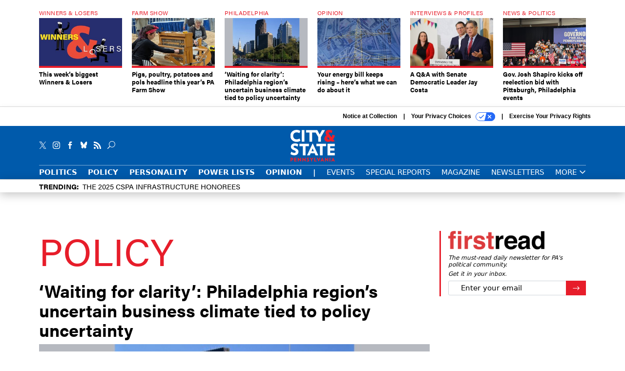

--- FILE ---
content_type: text/html; charset=utf-8
request_url: https://www.cityandstatepa.com/policy/
body_size: 22741
content:



<!DOCTYPE html>
<html lang="en">
  <head>
    <meta charset="utf-8">
    <meta http-equiv="X-UA-Compatible" content="IE=Edge;chrome=1"/>
    <meta name="viewport" content="width=device-width, initial-scale=1.0, maximum-scale=1.0, shrink-to-fit=no">
    
    

    <link rel="apple-touch-icon" sizes="180x180" href="/apple-touch-icon.png">
    <link rel="icon" type="image/png" sizes="32x32" href="/favicon-32x32.png">
    <link rel="icon" type="image/png" sizes="16x16" href="/favicon-16x16.png">
    <link rel="manifest" href="/site.webmanifest">

    
      <!-- Google Tag Manager -->
<script>(function(w,d,s,l,i){w[l]=w[l]||[];w[l].push({'gtm.start':
new Date().getTime(),event:'gtm.js'});var f=d.getElementsByTagName(s)[0],
j=d.createElement(s),dl=l!='dataLayer'?'&l='+l:'';j.async=true;j.src=
'https://www.googletagmanager.com/gtm.js?id='+i+dl;f.parentNode.insertBefore(j,f);
})(window,document,'script','dataLayer','GTM-KV76V7F');</script>
<!-- End Google Tag Manager -->


    

    <meta name="google-site-verification" content="O-0li0EE8W7UlXELmgP5n5K4vcSIhmgtD44p1EytEIY" />

    <title>Policy - City &amp; State Pennsylvania</title>

    <meta name="keywords" content="Policy"/>
    <meta name="description" content=""/>

    
    <meta property="og:site_name" content="City &amp; State Pennsylvania"/>

    <meta property="og:image" content="https://www.cityandstatepa.com/static/cspa/images/cspa-social-logo.jpg"/>

    <meta property="og:type" content="website"/>

    <meta property="og:description" content=""/>

    <meta property="og:title" content="Policy"/>


    
    <meta property="fb:pages" content="187714067110"/>
    <meta property="article:publisher" content="https://www.facebook.com/cityandstatepa"/>
    <meta property="fb:admins" content="578600878"/>
    <meta property="fb:app_id" content="882043876398245"/>

    <script type="application/ld+json">
{"url": "https://www.cityandstatepa.com", "@context": "http://schema.org", "@type": "Organization", "sameAs": ["https://www.facebook.com/cityandstatepa", "https://x.com/CityAndStatePA", "https://www.linkedin.com/company/city-&-state"], "name": "City & State Pennsylvania"}
</script>

    

    
      
        <meta name="twitter:description" content="">
      
        <meta name="twitter:image" content="https://cdn.cityandstatepa.com/media/img/cd/2026/01/14/Philadelphia_skyline_headline_pic/open-graph.jpg?1768421206">
      
        <meta name="twitter:title" content="Policy">
      
        <meta name="twitter:site" content="@CityAndStatePA">
      
        <meta name="twitter:creator" content="CityAndStatePA">
      
        <meta name="twitter:card" content="summary_large_image">
      
    

    
    

    
      <link rel="canonical" href="https://www.cityandstatepa.com/policy/"/>
    

    
  <link rel="preconnect" href="https://fonts.googleapis.com">
  <link rel="preconnect" href="https://fonts.gstatic.com" crossorigin>
  <link href="https://fonts.googleapis.com/css2?family=PT+Serif:ital,wght@0,400;0,700;1,400;1,700&display=swap" rel="stylesheet">
  <link rel="stylesheet" href="https://use.typekit.net/xhd8pjr.css">
<link href="https://fonts.googleapis.com/css2?family=Lobster&display=swap" rel="stylesheet">


    
    
    
    <link href="/static/base/third_party/bootstrap/bootstrap-4/css/base-bootstrap.css" rel="stylesheet" type="text/css"/>

    
  

<link rel="stylesheet" href="/static/compressed/django/css/cspa-22ce3201b5c4.css" type="text/css" />



    
    

    
        
  <script type="text/javascript">var _iub = _iub || {};
    _iub.cons_instructions = _iub.cons_instructions || [];
     _iub.cons_instructions.push(["init", {api_key: "XKdxxVDazFfn0nT4Evy2nxhkgm1nTtA9"}]);</script>
     <script type="text/javascript" src="https://cdn.iubenda.com/cons/iubenda_cons.js" async></script>



        
          
<script async type="text/javascript" src="https://securepubads.g.doubleclick.net/tag/js/gpt.js" class="_iub_cs_activate" data-iub-purposes="5"></script>
<script type="text/javascript">
  window.googletag = window.googletag || { cmd: [] };

  var GEMG = GEMG || {};
  (function(){
    GEMG.GPT = {
      ad_unit: '/617/cityandstatepa.com/section_policy/lander',
      base_ad_unit: '/617/cityandstatepa.com',
      targeting: {
        page: {
          
          'primary_category': ['policy'],
          
          'categories': ['policy'],
          
          'referring_domain': ['Typed/Bookmarked']
          
        },
        slot: {}
      }
    };
  })();
</script>

        

        

        <script type="text/javascript">
          var GEMG = GEMG || {};

          GEMG.STATIC_ROOT = "/static/";
          GEMG.NON_CDN_STATIC_URL = "/static/";

        </script>

        
  


<script type="text/javascript" src="/static/compressed/django/js/59bd7c0e4893.js"></script>


  <script async type="module" src="/static/base/js/frontend-lib/dist/app.js?v=20.25.0"></script>



        <script>
          svg4everybody({
              
          });
        </script>

      <!--[if IE]>
      <script type="text/javascript" src="/static/base/js/ie.js?v=20.25.0"></script>
      <![endif]-->

      
        
          

<!-- Global site tag (gtag.js) - Google Analytics -->
<script async src="https://www.googletagmanager.com/gtag/js?id=G-EH9MY72RY3"></script>
<script>
  GEMG.GoogleAnalytics = (GEMG.GoogleAnalytics || {});
  GEMG.GoogleAnalytics.Base = (GEMG.GoogleAnalytics.Base || {});
  GEMG.GoogleAnalytics.Config = {"tracking_ga4_id": "G-EH9MY72RY3", "tag_manager_id": "GTM-KV76V7F", "has_old_interstitial": false};

  window.dataLayer = window.dataLayer || [];
  function gtag(){dataLayer.push(arguments);}
  gtag('js', new Date());

  var oref = GEMG.URL.getUrlParam('oref');

  
    var params = {"page_type": "lander"};
    params.custom_map = GEMG.GoogleAnalytics.Base.CUSTOM_MAP
    if (oref) {
      params.referring_module = oref;
    }
    gtag('config', 'G-EH9MY72RY3', params);
  


</script>

        
      

      
        
          

<!-- Global site Chartbeat -->
<script type="text/javascript">
  (function() {
    /** CONFIGURATION START **/
    var _sf_async_config = window._sf_async_config = (window._sf_async_config || {});
    _sf_async_config.uid = 67132;
    _sf_async_config.domain = 'cityandstatepa.com';
    _sf_async_config.flickerControl = false;
    _sf_async_config.useCanonical = true;
    _sf_async_config.useCanonicalDomain = true;
    _sf_async_config.sections = 'Policy';
    _sf_async_config.authors = '';
    /** CONFIGURATION END **/
    function loadChartbeat() {
        var e = document.createElement('script');
        var n = document.getElementsByTagName('script')[0];
        e.type = 'text/javascript';
        e.async = true;
        e.src = '//static.chartbeat.com/js/chartbeat.js';
        n.parentNode.insertBefore(e, n);
    }
    loadChartbeat();
  })();
</script>
<script async src="//static.chartbeat.com/js/chartbeat_mab.js"></script>

        
      

      <script>
  !(function () {
    var analytics = (window.analytics = window.analytics || []);
    if (!analytics.initialize)
      if (analytics.invoked)
        window.console &&
          console.error &&
          console.error("Segment snippet included twice.");
      else {
        analytics.invoked = !0;
        analytics.methods = [
          "trackSubmit",
          "trackClick",
          "trackLink",
          "trackForm",
          "pageview",
          "identify",
          "reset",
          "group",
          "track",
          "ready",
          "alias",
          "debug",
          "page",
          "once",
          "off",
          "on",
          "addSourceMiddleware",
          "addIntegrationMiddleware",
          "setAnonymousId",
          "addDestinationMiddleware",
        ];
        analytics.factory = function (e) {
          return function () {
            var t = Array.prototype.slice.call(arguments);
            t.unshift(e);
            analytics.push(t);
            return analytics;
          };
        };
        for (var e = 0; e < analytics.methods.length; e++) {
          var key = analytics.methods[e];
          analytics[key] = analytics.factory(key);
        }
        analytics.load = function (key, e) {
          var t = document.createElement("script");
          t.type = "text/javascript";
          t.async = !0;
          t.src =
            "https://cdn.segment.com/analytics.js/v1/" +
            key +
            "/analytics.min.js";
          var n = document.getElementsByTagName("script")[0];
          n.parentNode.insertBefore(t, n);
          analytics._loadOptions = e;
        };
        analytics._writeKey = "gH17iqc2wKwGLbK2XVmzhgACxr7Jippm";
        analytics.SNIPPET_VERSION = "4.15.3";
        analytics.load("gH17iqc2wKwGLbK2XVmzhgACxr7Jippm");
      }
  })();
</script>


      
        <script async src="https://pub.doubleverify.com/dvtag/35293539/DV1478738/pub.js"></script>
        <script>
          window.onDvtagReady = function (callback, timeout = 750) {
           window.dvtag = window.dvtag || {}
           dvtag.cmd = dvtag.cmd || []
           const opt = { callback, timeout, timestamp: new Date().getTime() }
           dvtag.cmd.push(function () { dvtag.queueAdRequest(opt) })
           setTimeout(function () {
            const cb = opt.callback
            opt.callback = null
            if (cb) cb()
           }, timeout)
          }
        </script>
      
    

    

    
    

<meta name="sailthru.date" content="2026-01-17T02:35:27Z"/>




<meta name="sailthru.title" content="Policy"/>

<meta name="sailthru.tags" content="type-topic,site-routefifty"/>




    

    
    

    
      <script src="https://www.google.com/recaptcha/api.js" async defer></script>

    
  </head>

  <body class="no-js ">
    <script>
      
      document.body.className = document.body.className.replace("no-js ","");
    </script>

    
      <!-- Google Tag Manager (noscript) -->
<noscript><iframe src="https://www.googletagmanager.com/ns.html?id=GTM-KV76V7F"
height="0" width="0" style="display:none;visibility:hidden"></iframe></noscript>
<!-- End Google Tag Manager (noscript) -->


    

    
      
  



<aside class="interstitial js-interstitial interstitial-mobile-disabled">
  <div class="interstitial-ad-container ad-container">
    <header class="interstitial-ad-header">
      <img src="/static/cspa/images/cspa-logo.svg" class="interstitial-logo" alt="City & State Pennsylvania">
    </header>
    <div class="interstitial-ad-body">
      <div class="interstitial-ad-content">
        <div class="js-interstitial-desktop d-none d-xl-block">
          
<div
  
  class="ad ad-None" class="_iub_cs_activate" data-iub-purposes="5"
>
  <div class="ad-container">
    
    

  
    
      <script
        class="ad-stub ad-stub-desktop"
        data-ad-unit="/617/cityandstatepa.com/welcome"
        data-ad-sizes="interstitial"
        
        
          data-ad-template="advert_slot_only"
        
        
          data-ad-targeting='5ff270b9-b490-438e-9a85-c4a43f17505d'
        
        
      >
      
        GEMG.GPT.targeting.slot['5ff270b9-b490-438e-9a85-c4a43f17505d'] = {
        
          'level': [
            '0'
          ]
        
        };
      
      </script>
    
  

  
    
      <noscript class="ad-noscript">
        
          <a href="https://pubads.g.doubleclick.net/gampad/jump?sz=interstitial&amp;c=424631867&amp;iu=%2F617%2Fcityandstatepa.com%2Fwelcome&amp;t=noscript%3Dtrue%26referring_domain%3DTyped%252FBookmarked%26level%3D0">
            <img src="https://pubads.g.doubleclick.net/gampad/ad?sz=interstitial&amp;c=424631867&amp;iu=%2F617%2Fcityandstatepa.com%2Fwelcome&amp;t=noscript%3Dtrue%26referring_domain%3DTyped%252FBookmarked%26level%3D0"/>
          </a>
        
      </noscript>
    
  


  </div>
</div>


        </div>

        <div class="js-interstitial-tablet d-none d-md-block d-xl-none">
          
<div
  
  class="ad ad-None" class="_iub_cs_activate" data-iub-purposes="5"
>
  <div class="ad-container">
    
    

  
    
      <script
        class="ad-stub ad-stub-tablet"
        data-ad-unit="/617/cityandstatepa.com/welcome"
        data-ad-sizes="interstitial"
        
          data-ad-size-mapping="interstitial"
        
        
          data-ad-template="advert_slot_only"
        
        
          data-ad-targeting='1dd831b7-cd57-4108-a1e9-260ef9b7ea5a'
        
        
      >
      
        GEMG.GPT.targeting.slot['1dd831b7-cd57-4108-a1e9-260ef9b7ea5a'] = {
        
          'level': [
            '1'
          ]
        
        };
      
      </script>
    
  

  
    
      <noscript class="ad-noscript">
        
          <a href="https://pubads.g.doubleclick.net/gampad/jump?tile=1&amp;sz=interstitial&amp;c=759763213&amp;iu=%2F617%2Fcityandstatepa.com%2Fwelcome&amp;t=noscript%3Dtrue%26referring_domain%3DTyped%252FBookmarked%26level%3D1">
            <img src="https://pubads.g.doubleclick.net/gampad/ad?tile=1&amp;sz=interstitial&amp;c=759763213&amp;iu=%2F617%2Fcityandstatepa.com%2Fwelcome&amp;t=noscript%3Dtrue%26referring_domain%3DTyped%252FBookmarked%26level%3D1"/>
          </a>
        
      </noscript>
    
  


  </div>
</div>


        </div>

        <div class="js-interstitial-mobile d-md-none">
          
<div
  
  class="ad ad-None" class="_iub_cs_activate" data-iub-purposes="5"
>
  <div class="ad-container">
    
    

  
    
      <script
        class="ad-stub ad-stub-mobile"
        data-ad-unit="/617/cityandstatepa.com/welcome"
        data-ad-sizes="block"
        
        
          data-ad-template="ad_plain"
        
        
          data-ad-targeting='09bfc2a1-6097-4476-8236-9eba5fb7d200'
        
        
      >
      
        GEMG.GPT.targeting.slot['09bfc2a1-6097-4476-8236-9eba5fb7d200'] = {
        
          'level': [
            '2'
          ]
        
        };
      
      </script>
    
  

  
    
      <noscript class="ad-noscript">
        
          <a href="https://pubads.g.doubleclick.net/gampad/jump?tile=2&amp;sz=300x250&amp;c=788210844&amp;iu=%2F617%2Fcityandstatepa.com%2Fwelcome&amp;t=noscript%3Dtrue%26referring_domain%3DTyped%252FBookmarked%26level%3D2">
            <img src="https://pubads.g.doubleclick.net/gampad/ad?tile=2&amp;sz=300x250&amp;c=788210844&amp;iu=%2F617%2Fcityandstatepa.com%2Fwelcome&amp;t=noscript%3Dtrue%26referring_domain%3DTyped%252FBookmarked%26level%3D2"/>
          </a>
        
      </noscript>
    
  


  </div>
</div>


        </div>
      </div>
    </div>
    <footer class="interstitial-ad-footer">
      <button class="interstitial-continue-btn js-interstitial-continue-btn">
        <span class="interstitial-continue-btn-text">
          Continue to the site<span class="interstitial-timer js-interstitial-timer"></span> <i class="fa fa-caret-right"></i>
        </span>
      </button>
    </footer>
  </div>
</aside>


    

    
  <script>
    var GEMG = window.GEMG || {};
    GEMG.Page = GEMG.Page || {};
    GEMG.Page.Config = {
    
        SPMSiteTag: "site-cspa",
        SPMModules: ["cspa_recommended"],

        recForYouTheme: "promo-theme-plain",
        recForYouTitle: "Recommended for You",

        orefs: {
            infiniteScroll: "cspa-next-story"
        },

        recForYouOref: "cspa-rec-for-you",
        siteId: 'cspa_id'

    

    };
</script>

  <script>
    (function() {
      var interstitial = new CSPA.GPT.Interstitial();
      
        var suppressInterstitial = false;
      
      interstitial.init(suppressInterstitial);
    })();
  </script>


    
      <script>
  window.fbAsyncInit = function() {
    FB.init({
      appId      : '882043876398245',
      autoLogAppEvents : true,
      xfbml      : true,
      version    : 'v2.11'
    });
  };

  (function(d, s, id){
     var js, fjs = d.getElementsByTagName(s)[0];
     if (d.getElementById(id)) {return;}
     js = d.createElement(s); js.id = id;
     js.src = "https://connect.facebook.net/en_US/sdk.js";
     fjs.parentNode.insertBefore(js, fjs);
   }(document, 'script', 'facebook-jssdk'));
</script>

    

    <a accesskey="S" class="accessibility" href="#main">Skip to Content</a>

    


    
  <section class="l-before-top-nav d-none d-md-block">

    <div class="l-spacing-1rem-up">
      
  



<div class="container">
  <div
    class="skybox row js-sky-earth-box"
    data-position="category-lander"
    data-spritesheet="/static/base/svg/spritesheet.svg"
  >
    
      <div
        
          class="d-none d-md-block col-md-3 col-lg-2"
        
      >
        


<aside
  
    class="skybox-item"
  
>
  <a
    class="skybox-link"
    href="/personality/2026/01/weeks-biggest-winners-losers-january-15-2026/410735/?oref=cspa-skybox-lander"
    
  >
    
      <span class="skybox-label">Winners &amp; Losers</span>
    

    <div class="skybox-image-container"><img class="skybox-img" src="https://cdn.cityandstatepa.com/media/img/cd/2026/01/15/winners_losers_pa_logo/261x157.jpg?1768512200" alt=""/></div>
    

    <span class="skybox-text">This week’s biggest Winners &amp; Losers</span>
  </a>
  
</aside>

      </div>
    
      <div
        
          class="d-none d-md-block col-md-3 col-lg-2"
        
      >
        


<aside
  
    class="skybox-item"
  
>
  <a
    class="skybox-link"
    href="/politics/2026/01/pigs-poultry-potatoes-and-pols-headline-years-pa-farm-show/410695/?oref=cspa-skybox-lander"
    
  >
    
      <span class="skybox-label">Farm Show</span>
    

    <div class="skybox-image-container"><img class="skybox-img" src="https://cdn.cityandstatepa.com/media/img/cd/2026/01/14/Weavers_compete_at_the_Farm_Show_Hilary_Danailova/261x157.jpg?1768431752" alt="Weavers compete at the Farm Show"/></div>
    

    <span class="skybox-text">Pigs, poultry, potatoes and pols headline this year’s PA Farm Show</span>
  </a>
  
</aside>

      </div>
    
      <div
        
          class="d-none d-md-block col-md-3 col-lg-2"
        
      >
        


<aside
  
    class="skybox-item"
  
>
  <a
    class="skybox-link"
    href="/policy/2026/01/waiting-clarity-philadelphia-regions-uncertain-business-climate-tied-policy-uncertainty/410683/?oref=cspa-skybox-lander"
    
  >
    
      <span class="skybox-label">Philadelphia</span>
    

    <div class="skybox-image-container"><img class="skybox-img" src="https://cdn.cityandstatepa.com/media/img/cd/2026/01/14/Philadelphia_skyline_headline_pic/261x157.jpg?1768421206" alt="Philadelphia Skyline"/></div>
    

    <span class="skybox-text">‘Waiting for clarity’: Philadelphia region’s uncertain business climate tied to policy uncertainty</span>
  </a>
  
</aside>

      </div>
    
      <div
        
          class="d-none d-md-block col-md-3 col-lg-2"
        
      >
        


<aside
  
    class="skybox-item"
  
>
  <a
    class="skybox-link"
    href="/opinion/2026/01/your-energy-bill-keeps-rising-heres-what-we-can-do-about-it/410690/?oref=cspa-skybox-lander"
    
  >
    
      <span class="skybox-label">Opinion</span>
    

    <div class="skybox-image-container"><img class="skybox-img" src="https://cdn.cityandstatepa.com/media/img/cd/2026/01/14/GettyImages_2201915274_headline/261x157.jpg?1768429061" alt=""/></div>
    

    <span class="skybox-text">Your energy bill keeps rising – here’s what we can do about it</span>
  </a>
  
</aside>

      </div>
    
      <div
        
          class="d-none d-lg-block col-lg-2"
        
      >
        


<aside
  
    class="skybox-item"
  
>
  <a
    class="skybox-link"
    href="/personality/2026/01/q-senate-democratic-leader-jay-costa/410620/?oref=cspa-skybox-lander"
    
  >
    
      <span class="skybox-label">Interviews &amp; Profiles</span>
    

    <div class="skybox-image-container"><img class="skybox-img" src="https://cdn.cityandstatepa.com/media/img/cd/2026/01/12/Jay_Costa_headline-1/261x157.jpg?1768248659" alt="State Sen. Jay Costa speaks at Riverview Children&#39;s Center in Verona on Dec. 1, 2025. "/></div>
    

    <span class="skybox-text">A Q&amp;A with Senate Democratic Leader Jay Costa</span>
  </a>
  
</aside>

      </div>
    
      <div
        
          class="d-none d-lg-block col-lg-2"
        
      >
        


<aside
  
    class="skybox-item"
  
>
  <a
    class="skybox-link"
    href="/politics/2026/01/gov-josh-shapiro-kicks-reelection-bid-pittsburgh-philadelphia-events/410574/?oref=cspa-skybox-lander"
    
  >
    
      <span class="skybox-label">News &amp; Politics</span>
    

    <div class="skybox-image-container"><img class="skybox-img" src="https://cdn.cityandstatepa.com/media/img/cd/2026/01/08/IMG_5643/261x157.jpg?1767934911" alt="Gov. Josh Shapiro, at lectern, launched his reelection bid in Philadelphia on Thursday night."/></div>
    

    <span class="skybox-text">Gov. Josh Shapiro kicks off reelection bid with Pittsburgh, Philadelphia events</span>
  </a>
  
</aside>

      </div>
    

    <div class="owl-carousel skybox-carousel col-xs-12 d-md-none">
      
        <div class="skybox-carousel-item" data-internal-position="0">
          


<aside
  
    class="skybox-item"
  
>
  <a
    class="skybox-link"
    href="/personality/2026/01/weeks-biggest-winners-losers-january-15-2026/410735/?oref=cspa-skybox-lander"
    
  >
    
      <span class="skybox-label">Winners &amp; Losers</span>
    

    <div class="skybox-image-container"><img class="skybox-img" src="https://cdn.cityandstatepa.com/media/img/cd/2026/01/15/winners_losers_pa_logo/261x157.jpg?1768512200" alt=""/></div>
    

    <span class="skybox-text">This week’s biggest Winners &amp; Losers</span>
  </a>
  
</aside>

        </div>
      
        <div class="skybox-carousel-item" data-internal-position="1">
          


<aside
  
    class="skybox-item"
  
>
  <a
    class="skybox-link"
    href="/politics/2026/01/pigs-poultry-potatoes-and-pols-headline-years-pa-farm-show/410695/?oref=cspa-skybox-lander"
    
  >
    
      <span class="skybox-label">Farm Show</span>
    

    <div class="skybox-image-container"><img class="skybox-img" src="https://cdn.cityandstatepa.com/media/img/cd/2026/01/14/Weavers_compete_at_the_Farm_Show_Hilary_Danailova/261x157.jpg?1768431752" alt="Weavers compete at the Farm Show"/></div>
    

    <span class="skybox-text">Pigs, poultry, potatoes and pols headline this year’s PA Farm Show</span>
  </a>
  
</aside>

        </div>
      
        <div class="skybox-carousel-item" data-internal-position="2">
          


<aside
  
    class="skybox-item"
  
>
  <a
    class="skybox-link"
    href="/policy/2026/01/waiting-clarity-philadelphia-regions-uncertain-business-climate-tied-policy-uncertainty/410683/?oref=cspa-skybox-lander"
    
  >
    
      <span class="skybox-label">Philadelphia</span>
    

    <div class="skybox-image-container"><img class="skybox-img" src="https://cdn.cityandstatepa.com/media/img/cd/2026/01/14/Philadelphia_skyline_headline_pic/261x157.jpg?1768421206" alt="Philadelphia Skyline"/></div>
    

    <span class="skybox-text">‘Waiting for clarity’: Philadelphia region’s uncertain business climate tied to policy uncertainty</span>
  </a>
  
</aside>

        </div>
      
        <div class="skybox-carousel-item" data-internal-position="3">
          


<aside
  
    class="skybox-item"
  
>
  <a
    class="skybox-link"
    href="/opinion/2026/01/your-energy-bill-keeps-rising-heres-what-we-can-do-about-it/410690/?oref=cspa-skybox-lander"
    
  >
    
      <span class="skybox-label">Opinion</span>
    

    <div class="skybox-image-container"><img class="skybox-img" src="https://cdn.cityandstatepa.com/media/img/cd/2026/01/14/GettyImages_2201915274_headline/261x157.jpg?1768429061" alt=""/></div>
    

    <span class="skybox-text">Your energy bill keeps rising – here’s what we can do about it</span>
  </a>
  
</aside>

        </div>
      
        <div class="skybox-carousel-item" data-internal-position="4">
          


<aside
  
    class="skybox-item"
  
>
  <a
    class="skybox-link"
    href="/personality/2026/01/q-senate-democratic-leader-jay-costa/410620/?oref=cspa-skybox-lander"
    
  >
    
      <span class="skybox-label">Interviews &amp; Profiles</span>
    

    <div class="skybox-image-container"><img class="skybox-img" src="https://cdn.cityandstatepa.com/media/img/cd/2026/01/12/Jay_Costa_headline-1/261x157.jpg?1768248659" alt="State Sen. Jay Costa speaks at Riverview Children&#39;s Center in Verona on Dec. 1, 2025. "/></div>
    

    <span class="skybox-text">A Q&amp;A with Senate Democratic Leader Jay Costa</span>
  </a>
  
</aside>

        </div>
      
        <div class="skybox-carousel-item" data-internal-position="5">
          


<aside
  
    class="skybox-item"
  
>
  <a
    class="skybox-link"
    href="/politics/2026/01/gov-josh-shapiro-kicks-reelection-bid-pittsburgh-philadelphia-events/410574/?oref=cspa-skybox-lander"
    
  >
    
      <span class="skybox-label">News &amp; Politics</span>
    

    <div class="skybox-image-container"><img class="skybox-img" src="https://cdn.cityandstatepa.com/media/img/cd/2026/01/08/IMG_5643/261x157.jpg?1767934911" alt="Gov. Josh Shapiro, at lectern, launched his reelection bid in Philadelphia on Thursday night."/></div>
    

    <span class="skybox-text">Gov. Josh Shapiro kicks off reelection bid with Pittsburgh, Philadelphia events</span>
  </a>
  
</aside>

        </div>
      
    </div>

  </div>
</div>



    </div>

    <div class="js-top-ad advert-plain-gray">
      
<div
  
  class="ad ad-None" class="_iub_cs_activate" data-iub-purposes="5"
>
  <div class="ad-container">
    
    

  
    
      <script
        class="ad-stub ad-stub-desktop"
        data-ad-unit="/617/cityandstatepa.com/section_policy/lander"
        data-ad-sizes="billboard,leaderboard"
        
        
        
          data-ad-targeting='beeb721a-5c62-46ca-af00-a165461d5dbb'
        
        
      >
      
        GEMG.GPT.targeting.slot['beeb721a-5c62-46ca-af00-a165461d5dbb'] = {
        
          'primary_category': [
            'policy'
          ],
        
          'categories': [
            'policy'
          ],
        
          'level': [
            '3'
          ]
        
        };
      
      </script>
    
  

  
    
  


  </div>
</div>


      
<div
  
  class="ad ad-None" class="_iub_cs_activate" data-iub-purposes="5"
>
  <div class="ad-container">
    
    

  
    
      <script
        class="ad-stub ad-stub-tablet"
        data-ad-unit="/617/cityandstatepa.com/section_policy/lander"
        data-ad-sizes="leaderboard"
        
          data-ad-size-mapping="tablet_top_ad"
        
        
        
          data-ad-targeting='465f674a-dc10-4609-8f21-773f9019717a'
        
        
      >
      
        GEMG.GPT.targeting.slot['465f674a-dc10-4609-8f21-773f9019717a'] = {
        
          'primary_category': [
            'policy'
          ],
        
          'categories': [
            'policy'
          ],
        
          'level': [
            '4'
          ]
        
        };
      
      </script>
    
  

  
    
  


  </div>
</div>


    </div>
  </section>


    <div id="wrapper">
      <!-- homepage takeover -->
      
      
        

        
  


<div id="alt-navbar-placeholder">
  <div id="header" class="alt-navbar">
    

<div class="iub-privacy container">
<div class="row justify-content-end">
    <ul class="iub-privacy-list">
        <li class="iub-privacy-divider iub-privacy-item">
            <button class="iub-privacy-link iubenda-cs-uspr-link">Notice at Collection</button>
        </li>
        <li class="iub-privacy-divider iub-privacy-item">
            <button class="iub-privacy-link iubenda-cs-preferences-link">
                Your Privacy Choices   <svg
    
    class="iub-privacy-icon"
    aria-hidden="true"
  >
    <use xlink:href="/static/base/svg/spritesheet.svg?v=20.25.0#icon-privacy-choice"/>
  </svg>
            </button>
        </li>
        <li class="iub-privacy-item"><a id="iub-privacy-rights-link" class="iub-privacy-link" href="https://www.govexec.com/exercise-your-rights/">Exercise Your Privacy Rights</a></li>
    </ul>
    </div>
</div>



    <div class="alt-navbar-top-area">
      <div class="container">
        <div class="row top-row-nav">
          <div class="col-12">
            <ul class="social-options social-options-nav">
              <li class="social-options-item">
                <a href="https://x.com/CityAndStatePA" target="_blank">
                    <svg
    
    class="social-options-svg"
    
  >
    <use xlink:href="/static/base/svg/spritesheet.svg?v=20.25.0#icon-x-2"/>
  </svg>
                </a>
              </li>
              <li class="social-options-item">
                <a href="https://www.instagram.com/cityandstatepa/" target="_blank">
                    <svg
    
    class="social-options-svg"
    
  >
    <use xlink:href="/static/base/svg/spritesheet.svg?v=20.25.0#instagram-logo"/>
  </svg>
                </a>
              </li>
              <li class="social-options-item">
                <a href="https://www.facebook.com/cityandstatepa" target="_blank">
                    <svg
    
    class="social-options-svg"
    
  >
    <use xlink:href="/static/base/svg/spritesheet.svg?v=20.25.0#icon-facebook-2"/>
  </svg>
                </a>
              </li>
              <li class="social-options-item">
                <a href="https://bsky.app/profile/cityandstatepa.bsky.social" target="_blank">
                  <img src="/static/cspa/images/bluesky-icon-white.svg" class="social-options-svg" alt="CSPA Bluesky">
                </a>
              </li>
              <li class="social-options-item">
                <a href="/rss/all/" target="_blank">
                    <svg
    
    class="social-options-svg"
    
  >
    <use xlink:href="/static/base/svg/spritesheet.svg?v=20.25.0#icon-rss-2"/>
  </svg>
                </a>
              </li>
              <li class="social-options-item search-item">
                

<div class="search-box-2">
  <div class="search-box-2-inner">
    <button type="button" class="search-box-2-expand-btn icon-button">
        <svg
    
    class="search-box-2-mag-svg"
    
  >
    <use xlink:href="/static/base/svg/spritesheet.svg?v=20.25.0#icon-search"/>
  </svg>
    </button>
    <form class="search-box-2-input-holder" action="/search/">
      <input class="search-box-2-input" type="text" name="q" placeholder="Search" required>
      <button type="submit" class="search-box-2-submit">
          <svg
    
    class="search-box-2-submit-svg"
    
  >
    <use xlink:href="/static/base/svg/spritesheet.svg?v=20.25.0#icon-arrow-right-1b"/>
  </svg>
      </button>
    </form>
    <button type="button" class="search-box-2-close-btn icon-button">
        <svg
    
    class="search-box-2-close-svg"
    
  >
    <use xlink:href="/static/base/svg/spritesheet.svg?v=20.25.0#icon-close"/>
  </svg>
    </button>
  </div>
</div>

              </li>
            </ul>
            <a href="/?oref=cspa-nav" class="alt-navbar-logo-link">
              <img src="/static/cspa/images/cspa-logo.svg" class="alt-navbar-logo-svg" alt="City & State Pennsylvania">
              <img src="/static/cspa/images/cspa-logo.svg" class="alt-navbar-small-logo-svg" alt="City & State Pennsylvania">
            </a>
          </div>
        </div>
        <div class="row bottom-row-nav">
          <div class="col-12">
            


<ul class="nav-links nav-links-main border-nav-links js-primary-nav-bar">
  <li class="nav-links-item">
    <a class="nav-links-link" href="/politics/?oref=cspa-nav">Politics</a>
  </li>
  <li class="nav-links-item">
    <a class="nav-links-link" href="/policy/?oref=cspa-nav">Policy</a>
  </li>
  <li class="nav-links-item">
    <a class="nav-links-link" href="/personality/?oref=cspa-nav">Personality</a>
  </li>
  <li class="nav-links-item">
    <a class="nav-links-link" href="/power-lists/?oref=cspa-nav">Power Lists</a>
  </li>
  <li class="nav-links-item">
    <a class="nav-links-link" href="/opinion/?oref=cspa-nav">Opinion</a>
  </li>
  <li class="nav-links-item nav-links-link">
    |
  </li>
  <li class="nav-links-item">
    <a class="nav-links-link light-weight" href="/events/?oref=cspa-nav">Events</a>
  </li>
  <li class="nav-links-item">
    <a class="nav-links-link light-weight" href="/special-report/?oref=cspa-nav">Special Reports</a>
  </li>
  <li class="nav-links-item">
    <a class="nav-links-link light-weight" href="/magazine/?oref=cspa-nav">Magazine</a>
  </li>
  <li class="nav-links-item">
    <a class="nav-links-link light-weight" href="/newsletters/?oref=cspa-nav">Newsletters</a>
  </li>
  <li class="bottom-bar-link-item bottom-bar-link-item-more">
    <button class="slim-link-button bottom-bar-link bottom-bar-menu-btn alt-navbar-menu-btn">
      More
        <svg
    
    class="slim-link-button-svg bottom-bar-link-svg menu-inactive"
    
  >
    <use xlink:href="/static/base/svg/spritesheet.svg?v=20.25.0#icon-carrot-down"/>
  </svg>
        <svg
    
    class="slim-link-button-svg bottom-bar-link-svg menu-active"
    
  >
    <use xlink:href="/static/base/svg/spritesheet.svg?v=20.25.0#icon-carrot-up"/>
  </svg>
    </button>
  </li>
</ul>

            <button class="alt-navbar-menu-btn hamburger hamburger--squeeze d-xl-none" type="button">
              <span class="hamburger-box">
                <span class="hamburger-inner"></span>
              </span>
            </button>
          </div>
        </div>

      </div>
    </div>
    <nav id="menu" class="menu">
  <div class="menu-inner">
    <div class="container">
      <div class="row">
        
  <div class="col-12 menu-site-links-main">
    <ul class="menu-links menu-main-links">
      <li class="search-item">
        

<div class="search-box-menu">
  <div class="search-box-menu-inner">
    <form class="search-box-menu-input-holder" action="/search/">
      <input class="search-box-menu-input" type="text" name="q" placeholder="Search" required>
      <button type="submit" class="search-box-menu-submit">
          <svg
    
    class="search-box-menu-mag-svg"
    
  >
    <use xlink:href="/static/base/svg/spritesheet.svg?v=20.25.0#icon-search"/>
  </svg>
      </button>
    </form>
  </div>
</div>

      </li>
      <li class="menu-link-item">
        <a class="menu-link" href="/politics/?oref=cspa-nav">Politics</a>
      </li>
      <li class="menu-link-item">
        <a class="menu-link" href="/policy/?oref=cspa-nav">Policy</a>
      </li>
      <li class="menu-link-item">
        <a class="menu-link" href="/personality/?oref=cspa-nav">Personality</a>
      </li>
      <li class="menu-link-item">
        <a class="menu-link" href="/power-lists/?oref=cspa-nav">Power Lists</a>
      </li>
      <li class="menu-link-item">
        <a class="menu-link" href="/opinion/?oref=cspa-nav">Opinion</a>
      </li>
    </ul>
  </div>


        

        
  <div class="col-12 menu-site-links-grp">
    <ul class="menu-links menu-main-links">
      <li class="menu-link-item">
        <div class="cspa-menu-divider"></div>
      </li>
      <li class="menu-link-item">
        <a class="menu-link" href="/events/?oref=cspa-nav">Events</a>
      </li>
      <li class="menu-link-item">
        <a class="menu-link" href="/special-report/?oref=cspa-nav">Special Reports</a>
      </li>
      <li class="menu-link-item">
        <a class="menu-link" href="/magazine/?oref=cspa-nav">Magazine</a>
      </li>
      <li class="menu-link-item">
        <a class="menu-link" href="/newsletters/?oref=cspa-nav">Newsletters</a>
      </li>
    </ul>
  </div>
  <div class="col-12 menu-site-links-cspa">
    <ul class="menu-links menu-main-links">
      <li class="menu-link-item d-xl-none">
        <div class="cspa-menu-divider"></div>
      </li>
      <li class="menu-link-item">
        <a class="menu-link" href="/health-policy/?oref=cspa-nav">Health Policy</a>
      </li>
    </ul>
  </div>
  <div class="col-12 menu-site-links-cspa">
    <ul class="menu-links menu-main-links">
      <li class="menu-link-item flyout-hide">
        <div class="cspa-menu-divider"></div>
      </li>
      <li class="menu-link-item">
        <div class="cspa-menu-divider"></div>
      </li>
      <li class="menu-link-item">
        <a class="menu-link" href="/subscription/?oref=cspa-nav">Subscribe</a>
      </li>
      <li class="menu-link-item">
        <a class="menu-link" href="/first-read/?oref=cspa-nav">First Read</a>
      </li>
      <li class="menu-link-item">
        <a class="menu-link" href="/resource-directory/?oref=cspa-nav">Resource Directory</a>
      </li>
      <li class="menu-link-item">
        <a class="menu-link" href="/about/?oref=cspa-nav">About</a>
      </li>
        <li class="menu-link-item">
        <a class="menu-link" href="/advertise/?oref=cspa-nav">Advertise</a>
      </li>
    </ul>
  </div>


        
          <div class="col-12 d-md-none">
            <div class="menu-divider rule-dots-1 dots-0-blue"></div>
          </div>
        

        <div class="col-12 d-md-none menu-social-options">
          
  <ul class="social-options social-options-menu">
    <li class="social-options-item">
      <a href="https://x.com/CityAndStatePA" target="_blank">
          <svg
    
    class="social-options-svg"
    
  >
    <use xlink:href="/static/base/svg/spritesheet.svg?v=20.25.0#icon-x-2"/>
  </svg>
      </a>
    </li>
    <li class="social-options-item">
      <a href="https://www.instagram.com/cityandstatepa/" target="_blank">
          <svg
    
    class="social-options-svg"
    
  >
    <use xlink:href="/static/base/svg/spritesheet.svg?v=20.25.0#instagram-logo"/>
  </svg>
      </a>
    </li>
    <li class="social-options-item">
      <a href="https://www.facebook.com/cityandstatepa" target="_blank">
          <svg
    
    class="social-options-svg"
    
  >
    <use xlink:href="/static/base/svg/spritesheet.svg?v=20.25.0#icon-facebook-2"/>
  </svg>
      </a>
    </li>
    <li class="social-options-item">
      <a href="https://bsky.app/profile/cityandstatepa.bsky.social" target="_blank">
        <img src="/static/cspa/images/bluesky-icon-white.svg" class="social-options-svg" alt="CSPA Bluesky">
      </a>
    </li>
    <li class="social-options-item">
      <a href="/rss/all/" target="_blank">
          <svg
    
    class="social-options-svg"
    
  >
    <use xlink:href="/static/base/svg/spritesheet.svg?v=20.25.0#icon-rss-2"/>
  </svg>
      </a>
    </li>
  </ul>

        </div>

        
          <div class="col-12 d-md-none">
            <div class="menu-divider rule-dots-1 dots-0-blue"></div>
          </div>
        

        
          

<div class="col-12 iub-privacy-menu">
    <ul class="iub-privacy-list">
      <li class="iub-privacy-divider iub-privacy-item">
          <button class="iub-privacy-link iubenda-cs-uspr-link" id="iub-notice-at-collection-btn">Notice at Collection</button>
      </li>
      <li class="iub-privacy-item">
          <button class="iub-privacy-link iubenda-cs-preferences-link" id="iub-privacy-choices-btn">
              Your Privacy Choices   <svg
    
    class="iub-privacy-icon"
    aria-hidden="true"
  >
    <use xlink:href="/static/base/svg/spritesheet.svg?v=20.25.0#icon-privacy-choice"/>
  </svg>
          </button>
      </li>
      <li class="iub-privacy-rights-link"><a id="iub-privacy-rights-menu-link" class="iub-privacy-link" href="https://www.govexec.com/exercise-your-rights/">Exercise Your Privacy Rights</a></li>
    </ul>
  </div>

        
        

      </div>
    </div>
  </div>
</nav>

    <div class="alt-navbar-bottom-area">
      <div class="container">
        <div class="row">
          <div class="col-12">
            <!-- closing </li> must be on same line -->
<ul class="divided-links divided-links-nav-trending js-trending-nav-bar">
  <li class="divided-links-item divided-links-item-title">Trending</li>
  
    <li class="divided-links-item">
      <a
        class="divided-links-link"
        href="/power-lists/2025/12/2025-cspa-infrastructure-honorees/410262/?oref=cspa-nav-trending"
        
        
      >The 2025 CSPA Infrastructure honorees</a></li>
  
</ul>

          </div>
        </div>
      </div>
    </div>
  </div>
</div>


        
        
      

      <main id="main" role="main" class="l-main">
        
  <div class="js-lander-main">
    
  <div
    class="lander-container"
    data-page-mode="category"
    data-slug="policy"
    data-infinite-scroll-path="/policy/scroll/"
  >
    
    
      







  
    <div class="container river-container">
      <div class="row">
        <div class="col-12 l-300-holder">
          <div class="l-300-companion">
            
              
                
                  
                    
  

  
    <div class="lander-title">
      Policy
    </div>
    
  

  

                  
                
              
              
                
              
            
              
                
                  
                    

<div class="row hidden-xl">
  <div class="col-12">
    






  <div class="lander-top-story hover-group">

    <h1 class="lander-top-story-hed">
    <a class="hover-group-member lander-top-story-hed-link"
       href="/policy/2026/01/waiting-clarity-philadelphia-regions-uncertain-business-climate-tied-policy-uncertainty/410683/?oref=cspa-category-lander-top-story"
    >‘Waiting for clarity’: Philadelphia region’s uncertain business climate tied to policy uncertainty</a>
    </h1>

    
      <div class="hidden-xl">
        <a class="lander-top-story-img-container hover-group-member" href="/policy/2026/01/waiting-clarity-philadelphia-regions-uncertain-business-climate-tied-policy-uncertainty/410683/?oref=cspa-category-lander-top-story">
          <img
  
  class="lazy-img lazy-img-placeholder-24x11 lander-top-story-img"
  src="[data-uri]"
  data-src="https://cdn.cityandstatepa.com/media/img/cd/2026/01/14/Philadelphia_skyline_headline_pic/large.jpg?1768421206"
  
>

  <noscript>
    <img
      
      class="lazy-img lazy-img-fallback lander-top-story-img"
      src="https://cdn.cityandstatepa.com/media/img/cd/2026/01/14/Philadelphia_skyline_headline_pic/large.jpg?1768421206"
      
    >
  </noscript>


<script>
  $(function() {
    GEMG.HoverGroup.init({});
  });
</script>
        </a>
      </div>
      <div class="d-none d-xl-block">
        <a class="lander-top-story-img-container hover-group-member" href="/policy/2026/01/waiting-clarity-philadelphia-regions-uncertain-business-climate-tied-policy-uncertainty/410683/?oref=cspa-category-lander-top-story">
          <img
  
  class="lazy-img lazy-img-placeholder-24x11 lander-top-story-img"
  src="[data-uri]"
  data-src="https://cdn.cityandstatepa.com/media/img/cd/2026/01/14/Philadelphia_skyline_headline_pic/large.jpg?1768421206"
  
>

  <noscript>
    <img
      
      class="lazy-img lazy-img-fallback lander-top-story-img"
      src="https://cdn.cityandstatepa.com/media/img/cd/2026/01/14/Philadelphia_skyline_headline_pic/large.jpg?1768421206"
      
    >
  </noscript>


<script>
  $(function() {
    GEMG.HoverGroup.init({});
  });
</script>
        </a>
      </div>
    

    
      <h2 class="lander-top-story-subhed">
        <a class="hover-group-member lander-top-story-subhed-link"
           href="/policy/2026/01/waiting-clarity-philadelphia-regions-uncertain-business-climate-tied-policy-uncertainty/410683/?oref=cspa-category-lander-top-story"
        >A Federal Reserve Bank of Philadelphia survey finds that health care and social assistance sector are driving job growth</a>
      </h2>
    

    


<ul class="story-meta list-unstyled text-uppercase story-meta-lander-top-story">
  
    <li class="story-meta-byline">
      
        By <span class='format-authors'>Harrison Cann</span>
      
    </li>
  
  
    <li class="story-meta-date">
      <time datetime="2026-01-14T20:07:03+00:00"
      >January 14, 2026</time>
    </li>
  
</ul>


  </div>


  </div>
</div>

<div class="d-none d-xl-block">
  






  <div class="lander-top-story hover-group">

    <h1 class="lander-top-story-hed">
    <a class="hover-group-member lander-top-story-hed-link"
       href="/policy/2026/01/waiting-clarity-philadelphia-regions-uncertain-business-climate-tied-policy-uncertainty/410683/?oref=cspa-category-lander-top-story"
    >‘Waiting for clarity’: Philadelphia region’s uncertain business climate tied to policy uncertainty</a>
    </h1>

    
      <div class="hidden-xl">
        <a class="lander-top-story-img-container hover-group-member" href="/policy/2026/01/waiting-clarity-philadelphia-regions-uncertain-business-climate-tied-policy-uncertainty/410683/?oref=cspa-category-lander-top-story">
          <img
  
  class="lazy-img lazy-img-placeholder-24x11 lander-top-story-img"
  src="[data-uri]"
  data-src="https://cdn.cityandstatepa.com/media/img/cd/2026/01/14/Philadelphia_skyline_headline_pic/large.jpg?1768421206"
  
>

  <noscript>
    <img
      
      class="lazy-img lazy-img-fallback lander-top-story-img"
      src="https://cdn.cityandstatepa.com/media/img/cd/2026/01/14/Philadelphia_skyline_headline_pic/large.jpg?1768421206"
      
    >
  </noscript>


<script>
  $(function() {
    GEMG.HoverGroup.init({});
  });
</script>
        </a>
      </div>
      <div class="d-none d-xl-block">
        <a class="lander-top-story-img-container hover-group-member" href="/policy/2026/01/waiting-clarity-philadelphia-regions-uncertain-business-climate-tied-policy-uncertainty/410683/?oref=cspa-category-lander-top-story">
          <img
  
  class="lazy-img lazy-img-placeholder-24x11 lander-top-story-img"
  src="[data-uri]"
  data-src="https://cdn.cityandstatepa.com/media/img/cd/2026/01/14/Philadelphia_skyline_headline_pic/large.jpg?1768421206"
  
>

  <noscript>
    <img
      
      class="lazy-img lazy-img-fallback lander-top-story-img"
      src="https://cdn.cityandstatepa.com/media/img/cd/2026/01/14/Philadelphia_skyline_headline_pic/large.jpg?1768421206"
      
    >
  </noscript>


<script>
  $(function() {
    GEMG.HoverGroup.init({});
  });
</script>
        </a>
      </div>
    

    
      <h2 class="lander-top-story-subhed">
        <a class="hover-group-member lander-top-story-subhed-link"
           href="/policy/2026/01/waiting-clarity-philadelphia-regions-uncertain-business-climate-tied-policy-uncertainty/410683/?oref=cspa-category-lander-top-story"
        >A Federal Reserve Bank of Philadelphia survey finds that health care and social assistance sector are driving job growth</a>
      </h2>
    

    


<ul class="story-meta list-unstyled text-uppercase story-meta-lander-top-story">
  
    <li class="story-meta-byline">
      
        By <span class='format-authors'>Harrison Cann</span>
      
    </li>
  
  
    <li class="story-meta-date">
      <time datetime="2026-01-14T20:07:03+00:00"
      >January 14, 2026</time>
    </li>
  
</ul>


  </div>


</div>

                  
                
              
              
            
              
                
                  
                    

<div class="river-group clearfix lander-featured-river-item-row">
  
    
      
        





<div class="river-item hover-group js-river lander-featured-river-item
            "
     data-date-published="2026-01-06 17:23:11"
     data-date-created="2026-01-06 17:20:35"
>
  
    
  <p class="primary-topic">Capitol Beat</p>

    <div class="river-item-img-container
                hidden-md
                
                  river-item-img-container-no-category
                "
    >
      <a
        href="/policy/2026/01/pa-senate-lawmakers-reelect-kim-ward-president-pro-tempore/410500/?oref=cspa-category-lander-featured-river"
        class="hover-group-member river-item-img-link"
        
        
      >
        <img
  
  class="lazy-img lazy-img-placeholder-24x11 river-item-img d-sm-none"
  src="[data-uri]"
  data-src="https://cdn.cityandstatepa.com/media/img/cd/2026/01/06/Sen._Kim_Ward_RGGI_headline/large.jpg?1767738168"
  
>

  <noscript>
    <img
      
      class="lazy-img lazy-img-fallback river-item-img d-sm-none"
      src="https://cdn.cityandstatepa.com/media/img/cd/2026/01/06/Sen._Kim_Ward_RGGI_headline/large.jpg?1767738168"
      
    >
  </noscript>


<script>
  $(function() {
    GEMG.HoverGroup.init({});
  });
</script>
        <img
  
  class="lazy-img lazy-img-placeholder-5x3 river-item-img d-none d-sm-block"
  src="[data-uri]"
  data-src="https://cdn.cityandstatepa.com/media/img/cd/2026/01/06/Sen._Kim_Ward_RGGI_headline/354x213.jpg?1767738168"
  
>

  <noscript>
    <img
      
      class="lazy-img lazy-img-fallback river-item-img d-none d-sm-block"
      src="https://cdn.cityandstatepa.com/media/img/cd/2026/01/06/Sen._Kim_Ward_RGGI_headline/354x213.jpg?1767738168"
      
    >
  </noscript>


<script>
  $(function() {
    GEMG.HoverGroup.init({});
  });
</script>
        
      </a>
    </div>
  

  <div class="river-item-inner ">
    
    
    
    <h2 class="river-item-hed">
      <a
        href="/policy/2026/01/pa-senate-lawmakers-reelect-kim-ward-president-pro-tempore/410500/?oref=cspa-category-lander-featured-river"
        class="river-item-hed-link hover-group-member"
        
        
      >PA Senate lawmakers reelect Kim Ward as president pro tempore</a>
    </h2>
    <h3 class="river-item-dek">Ward was praised by lawmakers on both sides of the aisle as she was reelected to lead the upper chamber.</h3>
    
      


<ul class="story-meta list-unstyled text-uppercase story-meta-river-item">
  
    <li class="story-meta-byline">
      
        By <span class='format-authors'>Justin Sweitzer</span>
      
    </li>
  
  
    <li class="story-meta-date">
      <time datetime="2026-01-06T22:23:11+00:00"
      >January 6, 2026</time>
    </li>
  
</ul>

    
    <div class="rule-dots-1 dots-0 d-sm-none river-item-divider"></div>
  </div>
</div>

      
    
  
    
      
        





<div class="river-item hover-group js-river lander-featured-river-item
            "
     data-date-published="2025-12-31 14:00:00"
     data-date-created="2025-12-30 16:06:16"
>
  
    
  <p class="primary-topic">Policy</p>

    <div class="river-item-img-container
                hidden-md
                
                  river-item-img-container-no-category
                "
    >
      <a
        href="/policy/2025/12/pa-immigrants-uncertainty-fear-and-resilience-are-order-day/410416/?oref=cspa-category-lander-featured-river"
        class="hover-group-member river-item-img-link"
        
        
      >
        <img
  
  class="lazy-img lazy-img-placeholder-24x11 river-item-img d-sm-none"
  src="[data-uri]"
  data-src="https://cdn.cityandstatepa.com/media/img/cd/2025/12/30/Dec._2024_Philadelphia_march_to_defend_immigrant_lives_Joe_Piette/large.jpg?1767128779"
  
>

  <noscript>
    <img
      
      class="lazy-img lazy-img-fallback river-item-img d-sm-none"
      src="https://cdn.cityandstatepa.com/media/img/cd/2025/12/30/Dec._2024_Philadelphia_march_to_defend_immigrant_lives_Joe_Piette/large.jpg?1767128779"
      
    >
  </noscript>


<script>
  $(function() {
    GEMG.HoverGroup.init({});
  });
</script>
        <img
  
  class="lazy-img lazy-img-placeholder-5x3 river-item-img d-none d-sm-block"
  src="[data-uri]"
  data-src="https://cdn.cityandstatepa.com/media/img/cd/2025/12/30/Dec._2024_Philadelphia_march_to_defend_immigrant_lives_Joe_Piette/354x213.jpg?1767128779"
  
>

  <noscript>
    <img
      
      class="lazy-img lazy-img-fallback river-item-img d-none d-sm-block"
      src="https://cdn.cityandstatepa.com/media/img/cd/2025/12/30/Dec._2024_Philadelphia_march_to_defend_immigrant_lives_Joe_Piette/354x213.jpg?1767128779"
      
    >
  </noscript>


<script>
  $(function() {
    GEMG.HoverGroup.init({});
  });
</script>
        
      </a>
    </div>
  

  <div class="river-item-inner ">
    
    
    
    <h2 class="river-item-hed">
      <a
        href="/policy/2025/12/pa-immigrants-uncertainty-fear-and-resilience-are-order-day/410416/?oref=cspa-category-lander-featured-river"
        class="river-item-hed-link hover-group-member"
        
        
      >City &amp; State&#39;s 5 for 2025: For PA immigrants, uncertainty, fear and resilience are the order of the day</a>
    </h2>
    <h3 class="river-item-dek">As the year comes to an end, we look back at some staff and reader favorites from our reporting over the past 12 months.</h3>
    
      


<ul class="story-meta list-unstyled text-uppercase story-meta-river-item">
  
    <li class="story-meta-byline">
      
        By <span class='format-authors'>Hilary Danailova</span>
      
    </li>
  
  
    <li class="story-meta-date">
      <time datetime="2025-12-31T19:00:00+00:00"
      >December 31, 2025</time>
    </li>
  
</ul>

    
    <div class="rule-dots-1 dots-0 d-sm-none river-item-divider"></div>
  </div>
</div>

      
    
  
    
      
        





<div class="river-item hover-group js-river lander-featured-river-item
            "
     data-date-published="2025-12-31 12:00:00"
     data-date-created="2025-12-30 14:15:27"
>
  
    
  <p class="primary-topic">General Assembly</p>

    <div class="river-item-img-container
                hidden-md
                
                  river-item-img-container-no-category
                "
    >
      <a
        href="/policy/2025/12/q-pa-house-republican-leader-jesse-topper/410413/?oref=cspa-category-lander-featured-river"
        class="hover-group-member river-item-img-link"
        
        
      >
        <img
  
  class="lazy-img lazy-img-placeholder-24x11 river-item-img d-sm-none"
  src="[data-uri]"
  data-src="https://cdn.cityandstatepa.com/media/img/cd/2025/12/30/27627_gov_holocaustMemorial_11/large.jpg?1767122167"
  
>

  <noscript>
    <img
      
      class="lazy-img lazy-img-fallback river-item-img d-sm-none"
      src="https://cdn.cityandstatepa.com/media/img/cd/2025/12/30/27627_gov_holocaustMemorial_11/large.jpg?1767122167"
      
    >
  </noscript>


<script>
  $(function() {
    GEMG.HoverGroup.init({});
  });
</script>
        <img
  
  class="lazy-img lazy-img-placeholder-5x3 river-item-img d-none d-sm-block"
  src="[data-uri]"
  data-src="https://cdn.cityandstatepa.com/media/img/cd/2025/12/30/27627_gov_holocaustMemorial_11/354x213.jpg?1767122167"
  
>

  <noscript>
    <img
      
      class="lazy-img lazy-img-fallback river-item-img d-none d-sm-block"
      src="https://cdn.cityandstatepa.com/media/img/cd/2025/12/30/27627_gov_holocaustMemorial_11/354x213.jpg?1767122167"
      
    >
  </noscript>


<script>
  $(function() {
    GEMG.HoverGroup.init({});
  });
</script>
        
      </a>
    </div>
  

  <div class="river-item-inner ">
    
    
    
    <h2 class="river-item-hed">
      <a
        href="/policy/2025/12/q-pa-house-republican-leader-jesse-topper/410413/?oref=cspa-category-lander-featured-river"
        class="river-item-hed-link hover-group-member"
        
        
      >A Q&amp;A with PA House Republican Leader Jesse Topper</a>
    </h2>
    <h3 class="river-item-dek">Topper talks state budget victories, navigating a divided General Assembly, and his top goals for 2026.</h3>
    
      


<ul class="story-meta list-unstyled text-uppercase story-meta-river-item">
  
    <li class="story-meta-byline">
      
        By <span class='format-authors'>Justin Sweitzer</span>
      
    </li>
  
  
    <li class="story-meta-date">
      <time datetime="2025-12-31T17:00:00+00:00"
      >December 31, 2025</time>
    </li>
  
</ul>

    
    <div class="rule-dots-1 dots-0 d-sm-none river-item-divider"></div>
  </div>
</div>

      
    
  
</div>

                  
                
              
              
            
              
                
                  
                    
  





<div class="river-item hover-group js-river 
            "
     data-date-published="2025-12-30 12:47:41"
     data-date-created="2025-12-30 12:42:04"
>
  
    
  <p class="primary-topic">Energy</p>

    <div class="river-item-img-container
                hidden-md
                
                  river-item-img-container-no-category
                "
    >
      <a
        href="/policy/2025/12/year-end-q-senate-pro-tempore-kim-ward/410411/?oref=cspa-category-lander-river"
        class="hover-group-member river-item-img-link"
        
        
      >
        <img
  
  class="lazy-img lazy-img-placeholder-24x11 river-item-img d-sm-none"
  src="[data-uri]"
  data-src="https://cdn.cityandstatepa.com/media/img/cd/2025/12/30/Kim_Ward_Amanda_Berg/large.jpg?1767116838"
  
>

  <noscript>
    <img
      
      class="lazy-img lazy-img-fallback river-item-img d-sm-none"
      src="https://cdn.cityandstatepa.com/media/img/cd/2025/12/30/Kim_Ward_Amanda_Berg/large.jpg?1767116838"
      
    >
  </noscript>


<script>
  $(function() {
    GEMG.HoverGroup.init({});
  });
</script>
        <img
  
  class="lazy-img lazy-img-placeholder-5x3 river-item-img d-none d-sm-block"
  src="[data-uri]"
  data-src="https://cdn.cityandstatepa.com/media/img/cd/2025/12/30/Kim_Ward_Amanda_Berg/354x213.jpg?1767116838"
  
>

  <noscript>
    <img
      
      class="lazy-img lazy-img-fallback river-item-img d-none d-sm-block"
      src="https://cdn.cityandstatepa.com/media/img/cd/2025/12/30/Kim_Ward_Amanda_Berg/354x213.jpg?1767116838"
      
    >
  </noscript>


<script>
  $(function() {
    GEMG.HoverGroup.init({});
  });
</script>
        
      </a>
    </div>
  

  <div class="river-item-inner ">
    
    
    
    <h2 class="river-item-hed">
      <a
        href="/policy/2025/12/year-end-q-senate-pro-tempore-kim-ward/410411/?oref=cspa-category-lander-river"
        class="river-item-hed-link hover-group-member"
        
        
      >Year-end Q&amp;A with Senate Pro Tempore Kim Ward</a>
    </h2>
    <h3 class="river-item-dek">Ward discussed significant policy wins, legislation left on the table and what Harrisburg will be focused on heading into 2026. </h3>
    
      


<ul class="story-meta list-unstyled text-uppercase story-meta-river-item">
  
    <li class="story-meta-byline">
      
        By <span class='format-authors'>Harrison Cann</span>
      
    </li>
  
  
    <li class="story-meta-date">
      <time datetime="2025-12-30T17:47:41+00:00"
      >December 30, 2025</time>
    </li>
  
</ul>

    
    <div class="rule-dots-1 dots-0 d-sm-none river-item-divider"></div>
  </div>
</div>


                  
                
              
              
            
              
                
                  
                    
<div
  
  class="ad ad-None" class="_iub_cs_activate" data-iub-purposes="5"
>
  <div class="ad-container">
    
    

  
    
      <script
        class="ad-stub ad-stub-mobile"
        data-ad-unit="/617/cityandstatepa.com/section_policy/lander"
        data-ad-sizes="block,mobile"
        
        
        
          data-ad-targeting='753fd9f6-5c30-4fbb-9869-ca2bad41c9d8'
        
        
      >
      
        GEMG.GPT.targeting.slot['753fd9f6-5c30-4fbb-9869-ca2bad41c9d8'] = {
        
          'primary_category': [
            'policy'
          ],
        
          'categories': [
            'policy'
          ],
        
          'level': [
            '5'
          ]
        
        };
      
      </script>
    
  

  
    
      <noscript class="ad-noscript">
        
          <a href="https://pubads.g.doubleclick.net/gampad/jump?tile=3&amp;sz=300x250%7C300x150&amp;c=804876811&amp;iu=%2F617%2Fcityandstatepa.com%2Fsection_policy%2Flander&amp;t=noscript%3Dtrue%26referring_domain%3DTyped%252FBookmarked%26primary_category%3Dpolicy%26categories%3Dpolicy%26level%3D3">
            <img src="https://pubads.g.doubleclick.net/gampad/ad?tile=3&amp;sz=300x250%7C300x150&amp;c=804876811&amp;iu=%2F617%2Fcityandstatepa.com%2Fsection_policy%2Flander&amp;t=noscript%3Dtrue%26referring_domain%3DTyped%252FBookmarked%26primary_category%3Dpolicy%26categories%3Dpolicy%26level%3D3"/>
          </a>
        
      </noscript>
    
  


  </div>
</div>


                  
                
              
              
            
              
                
                  
                    
  





<div class="river-item hover-group js-river 
            "
     data-date-published="2025-12-29 13:21:01"
     data-date-created="2025-12-29 13:19:10"
>
  
    
  <p class="primary-topic">Interviews &amp; Profiles</p>

    <div class="river-item-img-container
                hidden-md
                
                  river-item-img-container-no-category
                "
    >
      <a
        href="/policy/2025/12/q-pa-house-speaker-joanna-mcclinton/410402/?oref=cspa-category-lander-river"
        class="hover-group-member river-item-img-link"
        
        
      >
        <img
  
  class="lazy-img lazy-img-placeholder-24x11 river-item-img d-sm-none"
  src="[data-uri]"
  data-src="https://cdn.cityandstatepa.com/media/img/cd/2025/12/29/mcc1125/large.jpg?1767032436"
  
>

  <noscript>
    <img
      
      class="lazy-img lazy-img-fallback river-item-img d-sm-none"
      src="https://cdn.cityandstatepa.com/media/img/cd/2025/12/29/mcc1125/large.jpg?1767032436"
      
    >
  </noscript>


<script>
  $(function() {
    GEMG.HoverGroup.init({});
  });
</script>
        <img
  
  class="lazy-img lazy-img-placeholder-5x3 river-item-img d-none d-sm-block"
  src="[data-uri]"
  data-src="https://cdn.cityandstatepa.com/media/img/cd/2025/12/29/mcc1125/354x213.jpg?1767032437"
  
>

  <noscript>
    <img
      
      class="lazy-img lazy-img-fallback river-item-img d-none d-sm-block"
      src="https://cdn.cityandstatepa.com/media/img/cd/2025/12/29/mcc1125/354x213.jpg?1767032437"
      
    >
  </noscript>


<script>
  $(function() {
    GEMG.HoverGroup.init({});
  });
</script>
        
      </a>
    </div>
  

  <div class="river-item-inner ">
    
    
    
    <h2 class="river-item-hed">
      <a
        href="/policy/2025/12/q-pa-house-speaker-joanna-mcclinton/410402/?oref=cspa-category-lander-river"
        class="river-item-hed-link hover-group-member"
        
        
      >A Q&amp;A with PA House Speaker Joanna McClinton</a>
    </h2>
    <h3 class="river-item-dek">McClinton discusses the 2025-26 state budget, the CROWN Act and the need to address transit funding.</h3>
    
      


<ul class="story-meta list-unstyled text-uppercase story-meta-river-item">
  
    <li class="story-meta-byline">
      
        By <span class='format-authors'>Justin Sweitzer</span>
      
    </li>
  
  
    <li class="story-meta-date">
      <time datetime="2025-12-29T18:21:01+00:00"
      >December 29, 2025</time>
    </li>
  
</ul>

    
    <div class="rule-dots-1 dots-0 d-sm-none river-item-divider"></div>
  </div>
</div>


                  
                
              
              
            
          </div>
          <div class="l-300-column d-none d-md-block">
            
              
                
                  

                  
<div
  
  class="ad ad-None" class="_iub_cs_activate" data-iub-purposes="5"
>
  <div class="ad-container">
    
    

  
    
      <script
        class="ad-stub ad-stub-desktop"
        data-ad-unit="/617/cityandstatepa.com/section_policy/lander"
        data-ad-sizes="tower"
        
        
        
          data-ad-targeting='62ac8b9d-51e7-4f83-8968-5107fb21610a'
        
        
      >
      
        GEMG.GPT.targeting.slot['62ac8b9d-51e7-4f83-8968-5107fb21610a'] = {
        
          'primary_category': [
            'policy'
          ],
        
          'categories': [
            'policy'
          ],
        
          'level': [
            '6'
          ]
        
        };
      
      </script>
    
  

  
    
  


  </div>
</div>


                  
<div
  
  class="ad ad-None" class="_iub_cs_activate" data-iub-purposes="5"
>
  <div class="ad-container">
    
    

  
    
      <script
        class="ad-stub ad-stub-tablet"
        data-ad-unit="/617/cityandstatepa.com/section_policy/lander"
        data-ad-sizes="tower"
        
        
        
          data-ad-targeting='1de85b83-28ec-441e-b284-61d44a7bd589'
        
        
      >
      
        GEMG.GPT.targeting.slot['1de85b83-28ec-441e-b284-61d44a7bd589'] = {
        
          'primary_category': [
            'policy'
          ],
        
          'categories': [
            'policy'
          ],
        
          'level': [
            '7'
          ]
        
        };
      
      </script>
    
  

  
    
  


  </div>
</div>



                  

                  
                  
  

<aside class="newsletter-module-subscribe" data-controller="newsletter-module" data-newsletter-module-newsletter-survey-outlet=".newsletter-module-survey-modal" data-newsletter-module-input-error-class="has-danger">

    
      <div class="subscribe-title">
        
  <img class="first-read-logo" src="https://cdn.govexec.com/media/logos/first-read-3x.png" alt="First Read">
  The must-read daily newsletter for PA's political community.

      </div>
    
  
    
      <p class="subscribe-text">
        Get it in your inbox.
      </p>
    
  
    
    <form class="newsletter-module-subscribe-form" action="/newsletter-subscribe-v2/" method="post" data-newsletter-module-target="form" data-action="newsletter-module#validate">
      <input type="hidden" name="source-signup" value="cspa-rail-lander" data-newsletter-module-target="sourceSignup" />
      <input type="hidden" name="newsletter_cspa_firstread" value="on"/>
      <div class="form-group">
        <label class="subscribe-label">
          <span class="sr-only">email</span>
          <div class="input-group" data-newsletter-module-target="emailInputGroup">
  
            
            
  
            <input class="form-control form-control-lg" name="email" type="email" placeholder=" Enter your email " required autocomplete="email" data-newsletter-module-target="email">
            <span class="input-group-append">
              <button class="btn btn-secondary" type="button" aria-label="Register for Newsletter (Opens a Dialog)" data-action="newsletter-module#validate">
                
    <svg
    
    class="subscribe-submit-icon"
    
  >
    <use xlink:href="/static/base/svg/spritesheet.svg?v=20.25.0#icon-arrow-right"/>
  </svg>

                <span class="sr-only">Register for Newsletter</span>
              </button>
            </span>
          </div>
        </label>
      </div>
      
    
    
  
    
    
  </form>
  </aside>
  
  <hr class="subscribe-hr">



                  
                  

                  

                  
<div
  
  class="ad ad-None" class="_iub_cs_activate" data-iub-purposes="5"
>
  <div class="ad-container">
    
    

  
    
      <script
        class="ad-stub ad-stub-desktop"
        data-ad-unit="/617/cityandstatepa.com/section_policy/lander"
        data-ad-sizes="block"
        
        
        
          data-ad-targeting='148469e9-81c0-431d-a1c0-0909dea148df'
        
        
      >
      
        GEMG.GPT.targeting.slot['148469e9-81c0-431d-a1c0-0909dea148df'] = {
        
          'primary_category': [
            'policy'
          ],
        
          'categories': [
            'policy'
          ],
        
          'level': [
            '8'
          ]
        
        };
      
      </script>
    
  

  
    
  


  </div>
</div>


                  
<div
  
  class="ad ad-None" class="_iub_cs_activate" data-iub-purposes="5"
>
  <div class="ad-container">
    
    

  
    
      <script
        class="ad-stub ad-stub-tablet"
        data-ad-unit="/617/cityandstatepa.com/section_policy/lander"
        data-ad-sizes="block"
        
        
        
          data-ad-targeting='3ba956df-b28d-4f1e-ad34-a94d3c745b3f'
        
        
      >
      
        GEMG.GPT.targeting.slot['3ba956df-b28d-4f1e-ad34-a94d3c745b3f'] = {
        
          'primary_category': [
            'policy'
          ],
        
          'categories': [
            'policy'
          ],
        
          'level': [
            '9'
          ]
        
        };
      
      </script>
    
  

  
    
  


  </div>
</div>


                  
                  
                  
                  
                  
                  
                  
                  
                
              
            
          </div>
        </div>
      </div>
    </div>
  
  
    <div class="l-spacing-2rem-sm-down l-spacing-4rem-md l-spacing-4rem-lg l-spacing-3rem-xl">
      
    </div>
  

  
    
      
        
<div
  
  class="ad ad-None" class="_iub_cs_activate" data-iub-purposes="5"
>
  <div class="ad-container">
    
    

  
    
      <script
        class="ad-stub ad-stub-tablet"
        data-ad-unit="/617/cityandstatepa.com/section_policy/lander"
        data-ad-sizes="catalyst,leaderboard"
        
        
        
          data-ad-targeting='1874dc6a-8fef-4115-bc01-de832e734dee'
        
        
      >
      
        GEMG.GPT.targeting.slot['1874dc6a-8fef-4115-bc01-de832e734dee'] = {
        
          'primary_category': [
            'policy'
          ],
        
          'categories': [
            'policy'
          ],
        
          'level': [
            '10'
          ]
        
        };
      
      </script>
    
  

  
    
  


  </div>
</div>


        
<div
  
  class="ad ad-None" class="_iub_cs_activate" data-iub-purposes="5"
>
  <div class="ad-container">
    
    

  
    
      <script
        class="ad-stub ad-stub-desktop"
        data-ad-unit="/617/cityandstatepa.com/section_policy/lander"
        data-ad-sizes="catalyst,billboard,leaderboard"
        
        
        
          data-ad-targeting='3073dd02-fe03-4ffe-bd05-7a727343e8ca'
        
        
      >
      
        GEMG.GPT.targeting.slot['3073dd02-fe03-4ffe-bd05-7a727343e8ca'] = {
        
          'primary_category': [
            'policy'
          ],
        
          'categories': [
            'policy'
          ],
        
          'level': [
            '11'
          ]
        
        };
      
      </script>
    
  

  
    
  


  </div>
</div>


      
    
  
  

  
    <div class="container river-container">
      <div class="row">
        <div class="col-12 l-300-holder">
          <div class="l-300-companion">
            
              
                
                  
                    
  





<div class="river-item hover-group js-river 
            "
     data-date-published="2025-12-29 12:00:00"
     data-date-created="2025-12-29 10:43:43"
>
  
    
  <p class="primary-topic">Education</p>

    <div class="river-item-img-container
                hidden-md
                
                  river-item-img-container-no-category
                "
    >
      <a
        href="/policy/2025/12/ai-enters-pennsylvania-classrooms-teachers-and-students-face-learning-curve/410401/?oref=cspa-category-lander-river"
        class="hover-group-member river-item-img-link"
        
        
      >
        <img
  
  class="lazy-img lazy-img-placeholder-24x11 river-item-img d-sm-none"
  src="[data-uri]"
  data-src="https://cdn.cityandstatepa.com/media/img/cd/2025/12/29/GettyImages_2215569135_peshkov_headline/large.jpg?1767023025"
  
>

  <noscript>
    <img
      
      class="lazy-img lazy-img-fallback river-item-img d-sm-none"
      src="https://cdn.cityandstatepa.com/media/img/cd/2025/12/29/GettyImages_2215569135_peshkov_headline/large.jpg?1767023025"
      
    >
  </noscript>


<script>
  $(function() {
    GEMG.HoverGroup.init({});
  });
</script>
        <img
  
  class="lazy-img lazy-img-placeholder-5x3 river-item-img d-none d-sm-block"
  src="[data-uri]"
  data-src="https://cdn.cityandstatepa.com/media/img/cd/2025/12/29/GettyImages_2215569135_peshkov_headline/354x213.jpg?1767023026"
  
>

  <noscript>
    <img
      
      class="lazy-img lazy-img-fallback river-item-img d-none d-sm-block"
      src="https://cdn.cityandstatepa.com/media/img/cd/2025/12/29/GettyImages_2215569135_peshkov_headline/354x213.jpg?1767023026"
      
    >
  </noscript>


<script>
  $(function() {
    GEMG.HoverGroup.init({});
  });
</script>
        
      </a>
    </div>
  

  <div class="river-item-inner ">
    
    
    
    <h2 class="river-item-hed">
      <a
        href="/policy/2025/12/ai-enters-pennsylvania-classrooms-teachers-and-students-face-learning-curve/410401/?oref=cspa-category-lander-river"
        class="river-item-hed-link hover-group-member"
        
        
      >City &amp; State&#39;s 5 for 2025: As AI enters Pennsylvania classrooms, teachers and students face a learning curve </a>
    </h2>
    <h3 class="river-item-dek">As the year comes to an end, we look back at some staff and reader favorites from our reporting over the past 12 months.</h3>
    
      


<ul class="story-meta list-unstyled text-uppercase story-meta-river-item">
  
    <li class="story-meta-byline">
      
        By <span class='format-authors'>Hilary Danailova</span>
      
    </li>
  
  
    <li class="story-meta-date">
      <time datetime="2025-12-29T17:00:00+00:00"
      >December 29, 2025</time>
    </li>
  
</ul>

    
    <div class="rule-dots-1 dots-0 d-sm-none river-item-divider"></div>
  </div>
</div>


                  
                
              
              
            
              
                
                  
                    
  





<div class="river-item hover-group js-river 
            "
     data-date-published="2025-12-29 10:29:21"
     data-date-created="2025-12-29 10:12:32"
>
  
    
  <p class="primary-topic">Healthcare</p>

    <div class="river-item-img-container
                hidden-md
                
                  river-item-img-container-no-category
                "
    >
      <a
        href="/policy/2025/12/proposed-reproductive-rights-legislation-would-tackle-decades-old-state-mandates/410399/?oref=cspa-category-lander-river"
        class="hover-group-member river-item-img-link"
        
        
      >
        <img
  
  class="lazy-img lazy-img-placeholder-24x11 river-item-img d-sm-none"
  src="[data-uri]"
  data-src="https://cdn.cityandstatepa.com/media/img/cd/2025/12/29/GettyImages_2149287480_headline/large.jpg?1767021686"
  
>

  <noscript>
    <img
      
      class="lazy-img lazy-img-fallback river-item-img d-sm-none"
      src="https://cdn.cityandstatepa.com/media/img/cd/2025/12/29/GettyImages_2149287480_headline/large.jpg?1767021686"
      
    >
  </noscript>


<script>
  $(function() {
    GEMG.HoverGroup.init({});
  });
</script>
        <img
  
  class="lazy-img lazy-img-placeholder-5x3 river-item-img d-none d-sm-block"
  src="[data-uri]"
  data-src="https://cdn.cityandstatepa.com/media/img/cd/2025/12/29/GettyImages_2149287480_headline/354x213.jpg?1767021686"
  
>

  <noscript>
    <img
      
      class="lazy-img lazy-img-fallback river-item-img d-none d-sm-block"
      src="https://cdn.cityandstatepa.com/media/img/cd/2025/12/29/GettyImages_2149287480_headline/354x213.jpg?1767021686"
      
    >
  </noscript>


<script>
  $(function() {
    GEMG.HoverGroup.init({});
  });
</script>
        
      </a>
    </div>
  

  <div class="river-item-inner ">
    
    
    
    <h2 class="river-item-hed">
      <a
        href="/policy/2025/12/proposed-reproductive-rights-legislation-would-tackle-decades-old-state-mandates/410399/?oref=cspa-category-lander-river"
        class="river-item-hed-link hover-group-member"
        
        
      >Proposed reproductive rights legislation would tackle decades-old state mandates</a>
    </h2>
    <h3 class="river-item-dek">Lawmakers and advocates are debating which of the commonwealth’s web of abortion requirements are hindrances – or safeguards.</h3>
    
      


<ul class="story-meta list-unstyled text-uppercase story-meta-river-item">
  
    <li class="story-meta-byline">
      
        By <span class='format-authors'>Hilary Danailova</span>
      
    </li>
  
  
    <li class="story-meta-date">
      <time datetime="2025-12-29T15:29:21+00:00"
      >December 29, 2025</time>
    </li>
  
</ul>

    
    <div class="rule-dots-1 dots-0 d-sm-none river-item-divider"></div>
  </div>
</div>


                  
                
              
              
            
              
                
                  
                    
<div
  
  class="ad ad-None" class="_iub_cs_activate" data-iub-purposes="5"
>
  <div class="ad-container">
    
    

  
    
      <script
        class="ad-stub ad-stub-mobile"
        data-ad-unit="/617/cityandstatepa.com/section_policy/lander"
        data-ad-sizes="block,mobile"
        
        
        
          data-ad-targeting='0093a9a0-8793-434b-b6c4-1b5ba094fb9e'
        
        
      >
      
        GEMG.GPT.targeting.slot['0093a9a0-8793-434b-b6c4-1b5ba094fb9e'] = {
        
          'primary_category': [
            'policy'
          ],
        
          'categories': [
            'policy'
          ],
        
          'level': [
            '12'
          ]
        
        };
      
      </script>
    
  

  
    
      <noscript class="ad-noscript">
        
          <a href="https://pubads.g.doubleclick.net/gampad/jump?tile=4&amp;sz=300x250%7C300x150&amp;c=995683246&amp;iu=%2F617%2Fcityandstatepa.com%2Fsection_policy%2Flander&amp;t=noscript%3Dtrue%26referring_domain%3DTyped%252FBookmarked%26primary_category%3Dpolicy%26categories%3Dpolicy%26level%3D4">
            <img src="https://pubads.g.doubleclick.net/gampad/ad?tile=4&amp;sz=300x250%7C300x150&amp;c=995683246&amp;iu=%2F617%2Fcityandstatepa.com%2Fsection_policy%2Flander&amp;t=noscript%3Dtrue%26referring_domain%3DTyped%252FBookmarked%26primary_category%3Dpolicy%26categories%3Dpolicy%26level%3D4"/>
          </a>
        
      </noscript>
    
  


  </div>
</div>


                  
                
              
              
            
              
                
                  
                    
  





<div class="river-item hover-group js-river 
            "
     data-date-published="2025-12-23 15:00:00"
     data-date-created="2025-12-23 14:36:26"
>
  
    
  <p class="primary-topic">Analysis</p>

    <div class="river-item-img-container
                hidden-md
                
                  river-item-img-container-no-category
                "
    >
      <a
        href="/policy/2025/12/winging-it-how-government-agencies-are-fighting-bird-flu/410377/?oref=cspa-category-lander-river"
        class="hover-group-member river-item-img-link"
        
        
      >
        <img
  
  class="lazy-img lazy-img-placeholder-24x11 river-item-img d-sm-none"
  src="[data-uri]"
  data-src="https://cdn.cityandstatepa.com/media/img/cd/2025/12/23/GettyImages_1371638964_1_headline/large.jpg?1766518589"
  
>

  <noscript>
    <img
      
      class="lazy-img lazy-img-fallback river-item-img d-sm-none"
      src="https://cdn.cityandstatepa.com/media/img/cd/2025/12/23/GettyImages_1371638964_1_headline/large.jpg?1766518589"
      
    >
  </noscript>


<script>
  $(function() {
    GEMG.HoverGroup.init({});
  });
</script>
        <img
  
  class="lazy-img lazy-img-placeholder-5x3 river-item-img d-none d-sm-block"
  src="[data-uri]"
  data-src="https://cdn.cityandstatepa.com/media/img/cd/2025/12/23/GettyImages_1371638964_1_headline/354x213.jpg?1766518589"
  
>

  <noscript>
    <img
      
      class="lazy-img lazy-img-fallback river-item-img d-none d-sm-block"
      src="https://cdn.cityandstatepa.com/media/img/cd/2025/12/23/GettyImages_1371638964_1_headline/354x213.jpg?1766518589"
      
    >
  </noscript>


<script>
  $(function() {
    GEMG.HoverGroup.init({});
  });
</script>
        
      </a>
    </div>
  

  <div class="river-item-inner ">
    
    
    
    <h2 class="river-item-hed">
      <a
        href="/policy/2025/12/winging-it-how-government-agencies-are-fighting-bird-flu/410377/?oref=cspa-category-lander-river"
        class="river-item-hed-link hover-group-member"
        
        
      >City &amp; State&#39;s 5 for 2025: Winging it: How government agencies are fighting bird flu</a>
    </h2>
    <h3 class="river-item-dek">As the year comes to an end, we look back at some staff and reader favorites from our reporting over the past 12 months.</h3>
    
      


<ul class="story-meta list-unstyled text-uppercase story-meta-river-item">
  
    <li class="story-meta-byline">
      
        By <span class='format-authors'>Justin Sweitzer</span>
      
    </li>
  
  
    <li class="story-meta-date">
      <time datetime="2025-12-23T20:00:00+00:00"
      >December 23, 2025</time>
    </li>
  
</ul>

    
    <div class="rule-dots-1 dots-0 d-sm-none river-item-divider"></div>
  </div>
</div>


                  
                
              
              
            
              
                
                  
                    
  





<div class="river-item hover-group js-river 
            "
     data-date-published="2025-12-15 17:23:55"
     data-date-created="2025-12-15 17:18:17"
>
  
    
  <p class="primary-topic">Education</p>

    <div class="river-item-img-container
                hidden-md
                
                  river-item-img-container-no-category
                "
    >
      <a
        href="/policy/2025/12/trump-administration-efforts-end-doe-get-failing-grade-pa-educators/410184/?oref=cspa-category-lander-river"
        class="hover-group-member river-item-img-link"
        
        
      >
        <img
  
  class="lazy-img lazy-img-placeholder-24x11 river-item-img d-sm-none"
  src="[data-uri]"
  data-src="https://cdn.cityandstatepa.com/media/img/cd/2025/12/15/GettyImages_2166881789_headline/large.jpg?1765837198"
  
>

  <noscript>
    <img
      
      class="lazy-img lazy-img-fallback river-item-img d-sm-none"
      src="https://cdn.cityandstatepa.com/media/img/cd/2025/12/15/GettyImages_2166881789_headline/large.jpg?1765837198"
      
    >
  </noscript>


<script>
  $(function() {
    GEMG.HoverGroup.init({});
  });
</script>
        <img
  
  class="lazy-img lazy-img-placeholder-5x3 river-item-img d-none d-sm-block"
  src="[data-uri]"
  data-src="https://cdn.cityandstatepa.com/media/img/cd/2025/12/15/GettyImages_2166881789_headline/354x213.jpg?1765837198"
  
>

  <noscript>
    <img
      
      class="lazy-img lazy-img-fallback river-item-img d-none d-sm-block"
      src="https://cdn.cityandstatepa.com/media/img/cd/2025/12/15/GettyImages_2166881789_headline/354x213.jpg?1765837198"
      
    >
  </noscript>


<script>
  $(function() {
    GEMG.HoverGroup.init({});
  });
</script>
        
      </a>
    </div>
  

  <div class="river-item-inner ">
    
    
    
    <h2 class="river-item-hed">
      <a
        href="/policy/2025/12/trump-administration-efforts-end-doe-get-failing-grade-pa-educators/410184/?oref=cspa-category-lander-river"
        class="river-item-hed-link hover-group-member"
        
        
      >Trump administration efforts to end DOE get failing grade from PA educators</a>
    </h2>
    <h3 class="river-item-dek">Teachers say commonwealth classrooms will suffer if the Trump administration guts the federal Department of Education, which funds numerous key programs as well as student loans, while conservatives say the move will return resources to the states</h3>
    
      


<ul class="story-meta list-unstyled text-uppercase story-meta-river-item">
  
    <li class="story-meta-byline">
      
        By <span class='format-authors'>Hilary Danailova</span>
      
    </li>
  
  
    <li class="story-meta-date">
      <time datetime="2025-12-15T22:23:55+00:00"
      >December 15, 2025</time>
    </li>
  
</ul>

    
    <div class="rule-dots-1 dots-0 d-sm-none river-item-divider"></div>
  </div>
</div>


                  
                
              
              
            
              
                
                  
                    
  





<div class="river-item hover-group js-river 
            "
     data-date-published="2025-12-11 18:00:42"
     data-date-created="2025-12-11 17:58:37"
>
  
    
  <p class="primary-topic">Philadelphia</p>

    <div class="river-item-img-container
                hidden-md
                
                  river-item-img-container-no-category
                "
    >
      <a
        href="/policy/2025/12/philly-city-council-ends-year-pushing-back-against-mayor-parker/410117/?oref=cspa-category-lander-river"
        class="hover-group-member river-item-img-link"
        
        
      >
        <img
  
  class="lazy-img lazy-img-placeholder-24x11 river-item-img d-sm-none"
  src="[data-uri]"
  data-src="https://cdn.cityandstatepa.com/media/img/cd/2025/12/11/PA_dec_11_headline/large.jpg?1765494024"
  
>

  <noscript>
    <img
      
      class="lazy-img lazy-img-fallback river-item-img d-sm-none"
      src="https://cdn.cityandstatepa.com/media/img/cd/2025/12/11/PA_dec_11_headline/large.jpg?1765494024"
      
    >
  </noscript>


<script>
  $(function() {
    GEMG.HoverGroup.init({});
  });
</script>
        <img
  
  class="lazy-img lazy-img-placeholder-5x3 river-item-img d-none d-sm-block"
  src="[data-uri]"
  data-src="https://cdn.cityandstatepa.com/media/img/cd/2025/12/11/PA_dec_11_headline/354x213.jpg?1765494024"
  
>

  <noscript>
    <img
      
      class="lazy-img lazy-img-fallback river-item-img d-none d-sm-block"
      src="https://cdn.cityandstatepa.com/media/img/cd/2025/12/11/PA_dec_11_headline/354x213.jpg?1765494024"
      
    >
  </noscript>


<script>
  $(function() {
    GEMG.HoverGroup.init({});
  });
</script>
        
      </a>
    </div>
  

  <div class="river-item-inner ">
    
    
    
    <h2 class="river-item-hed">
      <a
        href="/policy/2025/12/philly-city-council-ends-year-pushing-back-against-mayor-parker/410117/?oref=cspa-category-lander-river"
        class="river-item-hed-link hover-group-member"
        
        
      >Philly City Council ends the year pushing back against Mayor Parker</a>
    </h2>
    <h3 class="river-item-dek">Council moved forward with new bond language for Parker’s ambitious housing plan</h3>
    
      


<ul class="story-meta list-unstyled text-uppercase story-meta-river-item">
  
    <li class="story-meta-byline">
      
        By <span class='format-authors'>Harrison Cann</span>
      
    </li>
  
  
    <li class="story-meta-date">
      <time datetime="2025-12-11T23:00:42+00:00"
      >December 11, 2025</time>
    </li>
  
</ul>

    
    <div class="rule-dots-1 dots-0 d-sm-none river-item-divider"></div>
  </div>
</div>


                  
                
              
              
            
              
                
                  
                    
  





<div class="river-item hover-group js-river 
            "
     data-date-published="2025-12-02 10:39:53"
     data-date-created="2025-12-02 10:16:52"
>
  
    
  <p class="primary-topic">Technology</p>

    <div class="river-item-img-container
                hidden-md
                
                  river-item-img-container-no-category
                "
    >
      <a
        href="/policy/2025/12/ai-enters-pennsylvania-classrooms-teachers-and-students-face-learning-curve/409864/?oref=cspa-category-lander-river"
        class="hover-group-member river-item-img-link"
        
        
      >
        <img
  
  class="lazy-img lazy-img-placeholder-24x11 river-item-img d-sm-none"
  src="[data-uri]"
  data-src="https://cdn.cityandstatepa.com/media/img/cd/2025/12/02/GettyImages_2215569135_peshkov_headline/large.jpg?1764689236"
  
>

  <noscript>
    <img
      
      class="lazy-img lazy-img-fallback river-item-img d-sm-none"
      src="https://cdn.cityandstatepa.com/media/img/cd/2025/12/02/GettyImages_2215569135_peshkov_headline/large.jpg?1764689236"
      
    >
  </noscript>


<script>
  $(function() {
    GEMG.HoverGroup.init({});
  });
</script>
        <img
  
  class="lazy-img lazy-img-placeholder-5x3 river-item-img d-none d-sm-block"
  src="[data-uri]"
  data-src="https://cdn.cityandstatepa.com/media/img/cd/2025/12/02/GettyImages_2215569135_peshkov_headline/354x213.jpg?1764689236"
  
>

  <noscript>
    <img
      
      class="lazy-img lazy-img-fallback river-item-img d-none d-sm-block"
      src="https://cdn.cityandstatepa.com/media/img/cd/2025/12/02/GettyImages_2215569135_peshkov_headline/354x213.jpg?1764689236"
      
    >
  </noscript>


<script>
  $(function() {
    GEMG.HoverGroup.init({});
  });
</script>
        
      </a>
    </div>
  

  <div class="river-item-inner ">
    
    
    
    <h2 class="river-item-hed">
      <a
        href="/policy/2025/12/ai-enters-pennsylvania-classrooms-teachers-and-students-face-learning-curve/409864/?oref=cspa-category-lander-river"
        class="river-item-hed-link hover-group-member"
        
        
      >As AI enters Pennsylvania classrooms, teachers and students face a learning curve </a>
    </h2>
    <h3 class="river-item-dek">Pennsylvania schools are racing to determine the role artificial intelligence should play in education – and when.</h3>
    
      


<ul class="story-meta list-unstyled text-uppercase story-meta-river-item">
  
    <li class="story-meta-byline">
      
        By <span class='format-authors'>Hilary Danailova</span>
      
    </li>
  
  
    <li class="story-meta-date">
      <time datetime="2025-12-02T15:39:53+00:00"
      >December 2, 2025</time>
    </li>
  
</ul>

    
    <div class="rule-dots-1 dots-0 d-sm-none river-item-divider"></div>
  </div>
</div>


                  
                
              
              
            
              
                
                  
                    
<div
  
  class="ad ad-None" class="_iub_cs_activate" data-iub-purposes="5"
>
  <div class="ad-container">
    
    

  
    
      <script
        class="ad-stub ad-stub-mobile"
        data-ad-unit="/617/cityandstatepa.com/section_policy/lander"
        data-ad-sizes="block,mobile"
        
        
        
          data-ad-targeting='d568bc15-73c2-47fc-9f81-8ffdb7161d09'
        
        
      >
      
        GEMG.GPT.targeting.slot['d568bc15-73c2-47fc-9f81-8ffdb7161d09'] = {
        
          'primary_category': [
            'policy'
          ],
        
          'categories': [
            'policy'
          ],
        
          'level': [
            '13'
          ]
        
        };
      
      </script>
    
  

  
    
      <noscript class="ad-noscript">
        
          <a href="https://pubads.g.doubleclick.net/gampad/jump?tile=5&amp;sz=300x250%7C300x150&amp;c=859465837&amp;iu=%2F617%2Fcityandstatepa.com%2Fsection_policy%2Flander&amp;t=noscript%3Dtrue%26referring_domain%3DTyped%252FBookmarked%26primary_category%3Dpolicy%26categories%3Dpolicy%26level%3D5">
            <img src="https://pubads.g.doubleclick.net/gampad/ad?tile=5&amp;sz=300x250%7C300x150&amp;c=859465837&amp;iu=%2F617%2Fcityandstatepa.com%2Fsection_policy%2Flander&amp;t=noscript%3Dtrue%26referring_domain%3DTyped%252FBookmarked%26primary_category%3Dpolicy%26categories%3Dpolicy%26level%3D5"/>
          </a>
        
      </noscript>
    
  


  </div>
</div>


                  
                
              
              
            
              
                
                  
                    
  





<div class="river-item hover-group js-river 
            "
     data-date-published="2025-12-01 15:30:45"
     data-date-created="2025-12-01 15:29:33"
>
  
    
  <p class="primary-topic">Technology</p>

    <div class="river-item-img-container
                hidden-md
                
                  river-item-img-container-no-category
                "
    >
      <a
        href="/policy/2025/12/pa-businesses-are-all-ai/409843/?oref=cspa-category-lander-river"
        class="hover-group-member river-item-img-link"
        
        
      >
        <img
  
  class="lazy-img lazy-img-placeholder-24x11 river-item-img d-sm-none"
  src="[data-uri]"
  data-src="https://cdn.cityandstatepa.com/media/img/cd/2025/12/01/GettyImages_1496533812_headline/large.jpg?1764621284"
  
>

  <noscript>
    <img
      
      class="lazy-img lazy-img-fallback river-item-img d-sm-none"
      src="https://cdn.cityandstatepa.com/media/img/cd/2025/12/01/GettyImages_1496533812_headline/large.jpg?1764621284"
      
    >
  </noscript>


<script>
  $(function() {
    GEMG.HoverGroup.init({});
  });
</script>
        <img
  
  class="lazy-img lazy-img-placeholder-5x3 river-item-img d-none d-sm-block"
  src="[data-uri]"
  data-src="https://cdn.cityandstatepa.com/media/img/cd/2025/12/01/GettyImages_1496533812_headline/354x213.jpg?1764621285"
  
>

  <noscript>
    <img
      
      class="lazy-img lazy-img-fallback river-item-img d-none d-sm-block"
      src="https://cdn.cityandstatepa.com/media/img/cd/2025/12/01/GettyImages_1496533812_headline/354x213.jpg?1764621285"
      
    >
  </noscript>


<script>
  $(function() {
    GEMG.HoverGroup.init({});
  });
</script>
        
      </a>
    </div>
  

  <div class="river-item-inner ">
    
    
    
    <h2 class="river-item-hed">
      <a
        href="/policy/2025/12/pa-businesses-are-all-ai/409843/?oref=cspa-category-lander-river"
        class="river-item-hed-link hover-group-member"
        
        
      >PA businesses are all in on AI</a>
    </h2>
    <h3 class="river-item-dek">With $90 billion in investments on the horizon, the commonwealth is positioning itself as a leader in artificial intelligence.</h3>
    
      


<ul class="story-meta list-unstyled text-uppercase story-meta-river-item">
  
    <li class="story-meta-byline">
      
        By <span class='format-authors'>Justin Sweitzer</span>
      
    </li>
  
  
    <li class="story-meta-date">
      <time datetime="2025-12-01T20:30:45+00:00"
      >December 1, 2025</time>
    </li>
  
</ul>

    
    <div class="rule-dots-1 dots-0 d-sm-none river-item-divider"></div>
  </div>
</div>


                  
                
              
              
            
          </div>
          <div class="l-300-column d-none d-md-block">
            
              
                
  <div class="l-spacing-4rem-up">
    


<div class="promo promo-magazine-issue">
  <div class="pod-head">Magazine<a href="/magazine/?oref=cspa-latest-issue" class="pod-show-all">Show All</a></div>
  <div class="promo-magazine-box">
    <a class="promo-magazine-link" href="https://www.cityandstatepa.com/latest-issue/?oref=cspa-latest-issue" target="_blank">
      <div class="promo-magazine-img-container">
        <img class="promo-magazine-item-img" src="https://cdn.cityandstatepa.com/media/img/cd/2025/12/22/cspa_12222025_web_issue_432x563/368x480.jpg" alt="City &amp; State PA 12222025">
      </div>
    </a>
  </div>
</div>

  </div>

              
            
          </div>
        </div>
      </div>
    </div>
  
  

  
    
      
        
<div
  
  class="ad ad-None" class="_iub_cs_activate" data-iub-purposes="5"
>
  <div class="ad-container">
    
    

  
    
      <script
        class="ad-stub ad-stub-tablet"
        data-ad-unit="/617/cityandstatepa.com/section_policy/lander"
        data-ad-sizes="catalyst,leaderboard"
        
        
        
          data-ad-targeting='51cdb124-2952-4fbb-bcfe-22be0bccb214'
        
        
      >
      
        GEMG.GPT.targeting.slot['51cdb124-2952-4fbb-bcfe-22be0bccb214'] = {
        
          'primary_category': [
            'policy'
          ],
        
          'categories': [
            'policy'
          ],
        
          'level': [
            '14'
          ]
        
        };
      
      </script>
    
  

  
    
  


  </div>
</div>


        
<div
  
  class="ad ad-None" class="_iub_cs_activate" data-iub-purposes="5"
>
  <div class="ad-container">
    
    

  
    
      <script
        class="ad-stub ad-stub-desktop"
        data-ad-unit="/617/cityandstatepa.com/section_policy/lander"
        data-ad-sizes="catalyst,billboard,leaderboard"
        
        
        
          data-ad-targeting='d0d44ebf-8276-4830-8faa-bda6cd031c1b'
        
        
      >
      
        GEMG.GPT.targeting.slot['d0d44ebf-8276-4830-8faa-bda6cd031c1b'] = {
        
          'primary_category': [
            'policy'
          ],
        
          'categories': [
            'policy'
          ],
        
          'level': [
            '15'
          ]
        
        };
      
      </script>
    
  

  
    
  


  </div>
</div>


      
    
  
  

  
    <div class="container river-container">
      <div class="row">
        <div class="col-12 l-300-holder">
          <div class="l-300-companion">
            
              
                
                  
                    
  





<div class="river-item hover-group js-river 
            "
     data-date-published="2025-12-01 10:24:32"
     data-date-created="2025-12-01 10:06:21"
>
  
    
  <p class="primary-topic">Business</p>

    <div class="river-item-img-container
                hidden-md
                
                  river-item-img-container-no-category
                "
    >
      <a
        href="/policy/2025/12/private-acquisition-municipal-water-system-under-new-spotlight-utility-giants-plan-merge/409833/?oref=cspa-category-lander-river"
        class="hover-group-member river-item-img-link"
        
        
      >
        <img
  
  class="lazy-img lazy-img-placeholder-24x11 river-item-img d-sm-none"
  src="[data-uri]"
  data-src="https://cdn.cityandstatepa.com/media/img/cd/2025/12/01/GettyImages_1216844681_Cwieders_headline/large.jpg?1764602429"
  
>

  <noscript>
    <img
      
      class="lazy-img lazy-img-fallback river-item-img d-sm-none"
      src="https://cdn.cityandstatepa.com/media/img/cd/2025/12/01/GettyImages_1216844681_Cwieders_headline/large.jpg?1764602429"
      
    >
  </noscript>


<script>
  $(function() {
    GEMG.HoverGroup.init({});
  });
</script>
        <img
  
  class="lazy-img lazy-img-placeholder-5x3 river-item-img d-none d-sm-block"
  src="[data-uri]"
  data-src="https://cdn.cityandstatepa.com/media/img/cd/2025/12/01/GettyImages_1216844681_Cwieders_headline/354x213.jpg?1764602430"
  
>

  <noscript>
    <img
      
      class="lazy-img lazy-img-fallback river-item-img d-none d-sm-block"
      src="https://cdn.cityandstatepa.com/media/img/cd/2025/12/01/GettyImages_1216844681_Cwieders_headline/354x213.jpg?1764602430"
      
    >
  </noscript>


<script>
  $(function() {
    GEMG.HoverGroup.init({});
  });
</script>
        
      </a>
    </div>
  

  <div class="river-item-inner ">
    
    
    
    <h2 class="river-item-hed">
      <a
        href="/policy/2025/12/private-acquisition-municipal-water-system-under-new-spotlight-utility-giants-plan-merge/409833/?oref=cspa-category-lander-river"
        class="river-item-hed-link hover-group-member"
        
        
      >Private acquisition of municipal water system is under a new spotlight as utility giants plan to merge</a>
    </h2>
    <h3 class="river-item-dek">As the systems that handle the commonwealth’s water continue to age, the answer to how to maintain them increasingly seems to be found in the private sector. </h3>
    
      


<ul class="story-meta list-unstyled text-uppercase story-meta-river-item">
  
    <li class="story-meta-byline">
      
        By <span class='format-authors'>Harrison Cann</span>
      
    </li>
  
  
    <li class="story-meta-date">
      <time datetime="2025-12-01T15:24:32+00:00"
      >December 1, 2025</time>
    </li>
  
</ul>

    
    <div class="rule-dots-1 dots-0 d-sm-none river-item-divider"></div>
  </div>
</div>


                  
                
              
              
            
              
                
                  
                    
  





<div class="river-item hover-group js-river 
            "
     data-date-published="2025-11-14 16:22:19"
     data-date-created="2025-11-14 16:18:38"
>
  
    
  <p class="primary-topic">Capitol Beat</p>

    <div class="river-item-img-container
                hidden-md
                
                  river-item-img-container-no-category
                "
    >
      <a
        href="/policy/2025/11/5-things-know-about-pennsylvanias-2025-26-state-budget/409550/?oref=cspa-category-lander-river"
        class="hover-group-member river-item-img-link"
        
        
      >
        <img
  
  class="lazy-img lazy-img-placeholder-24x11 river-item-img d-sm-none"
  src="[data-uri]"
  data-src="https://cdn.cityandstatepa.com/media/img/cd/2025/11/14/28625_gov_budget_01-1/large.jpg?1763155340"
  
>

  <noscript>
    <img
      
      class="lazy-img lazy-img-fallback river-item-img d-sm-none"
      src="https://cdn.cityandstatepa.com/media/img/cd/2025/11/14/28625_gov_budget_01-1/large.jpg?1763155340"
      
    >
  </noscript>


<script>
  $(function() {
    GEMG.HoverGroup.init({});
  });
</script>
        <img
  
  class="lazy-img lazy-img-placeholder-5x3 river-item-img d-none d-sm-block"
  src="[data-uri]"
  data-src="https://cdn.cityandstatepa.com/media/img/cd/2025/11/14/28625_gov_budget_01-1/354x213.jpg?1763155340"
  
>

  <noscript>
    <img
      
      class="lazy-img lazy-img-fallback river-item-img d-none d-sm-block"
      src="https://cdn.cityandstatepa.com/media/img/cd/2025/11/14/28625_gov_budget_01-1/354x213.jpg?1763155340"
      
    >
  </noscript>


<script>
  $(function() {
    GEMG.HoverGroup.init({});
  });
</script>
        
      </a>
    </div>
  

  <div class="river-item-inner ">
    
    
    
    <h2 class="river-item-hed">
      <a
        href="/policy/2025/11/5-things-know-about-pennsylvanias-2025-26-state-budget/409550/?oref=cspa-category-lander-river"
        class="river-item-hed-link hover-group-member"
        
        
      >5 things to know about Pennsylvania’s 2025-26 state budget</a>
    </h2>
    <h3 class="river-item-dek">Big changes are coming for the Regional Greenhouse Gas Initiative, public education funding, tax credits and more. </h3>
    
      


<ul class="story-meta list-unstyled text-uppercase story-meta-river-item">
  
    <li class="story-meta-byline">
      
        By <span class='format-authors'>Justin Sweitzer</span>
      
    </li>
  
  
    <li class="story-meta-date">
      <time datetime="2025-11-14T21:22:19+00:00"
      >November 14, 2025</time>
    </li>
  
</ul>

    
    <div class="rule-dots-1 dots-0 d-sm-none river-item-divider"></div>
  </div>
</div>


                  
                
              
              
            
              
                
                  
                    
  





<div class="river-item hover-group js-river 
            "
     data-date-published="2025-10-29 16:36:13"
     data-date-created="2025-10-29 16:29:10"
>
  
    
  <p class="primary-topic">Capitol Beat</p>

    <div class="river-item-img-container
                hidden-md
                
                  river-item-img-container-no-category
                "
    >
      <a
        href="/policy/2025/10/boxing-legend-mike-tyson-fights-cannabis-legalization-pennsylvania/409146/?oref=cspa-category-lander-river"
        class="hover-group-member river-item-img-link"
        
        
      >
        <img
  
  class="lazy-img lazy-img-placeholder-24x11 river-item-img d-sm-none"
  src="[data-uri]"
  data-src="https://cdn.cityandstatepa.com/media/img/cd/2025/10/29/IronMike1_headline-1/large.jpg?1761770165"
  
>

  <noscript>
    <img
      
      class="lazy-img lazy-img-fallback river-item-img d-sm-none"
      src="https://cdn.cityandstatepa.com/media/img/cd/2025/10/29/IronMike1_headline-1/large.jpg?1761770165"
      
    >
  </noscript>


<script>
  $(function() {
    GEMG.HoverGroup.init({});
  });
</script>
        <img
  
  class="lazy-img lazy-img-placeholder-5x3 river-item-img d-none d-sm-block"
  src="[data-uri]"
  data-src="https://cdn.cityandstatepa.com/media/img/cd/2025/10/29/IronMike1_headline-1/354x213.jpg?1761770165"
  
>

  <noscript>
    <img
      
      class="lazy-img lazy-img-fallback river-item-img d-none d-sm-block"
      src="https://cdn.cityandstatepa.com/media/img/cd/2025/10/29/IronMike1_headline-1/354x213.jpg?1761770165"
      
    >
  </noscript>


<script>
  $(function() {
    GEMG.HoverGroup.init({});
  });
</script>
        
      </a>
    </div>
  

  <div class="river-item-inner ">
    
    
    
    <h2 class="river-item-hed">
      <a
        href="/policy/2025/10/boxing-legend-mike-tyson-fights-cannabis-legalization-pennsylvania/409146/?oref=cspa-category-lander-river"
        class="river-item-hed-link hover-group-member"
        
        
      >Boxing legend Mike Tyson fights for cannabis legalization in Pennsylvania</a>
    </h2>
    <h3 class="river-item-dek">The former heavyweight champion, now a cannabis entrepreneur, met with state officials to advocate for legal, recreational cannabis in the commonwealth.</h3>
    
      


<ul class="story-meta list-unstyled text-uppercase story-meta-river-item">
  
    <li class="story-meta-byline">
      
        By <span class='format-authors'>Justin Sweitzer</span>
      
    </li>
  
  
    <li class="story-meta-date">
      <time datetime="2025-10-29T20:36:13+00:00"
      >October 29, 2025</time>
    </li>
  
</ul>

    
    <div class="rule-dots-1 dots-0 d-sm-none river-item-divider"></div>
  </div>
</div>


                  
                
              
              
            
              
                
                  
                    
  





<div class="river-item hover-group js-river 
            "
     data-date-published="2025-10-28 09:00:00"
     data-date-created="2025-10-27 15:14:22"
>
  
    
  <p class="primary-topic">Interviews &amp; Profiles</p>

    <div class="river-item-img-container
                hidden-md
                
                  river-item-img-container-no-category
                "
    >
      <a
        href="/policy/2025/10/ask-experts-philadelphias-imperiled-research-ecosystem/409092/?oref=cspa-category-lander-river"
        class="hover-group-member river-item-img-link"
        
        
      >
        <img
  
  class="lazy-img lazy-img-placeholder-24x11 river-item-img d-sm-none"
  src="[data-uri]"
  data-src="https://cdn.cityandstatepa.com/media/img/cd/2025/10/27/GettyImages_2208195457_headline/large.jpg?1761593147"
  
>

  <noscript>
    <img
      
      class="lazy-img lazy-img-fallback river-item-img d-sm-none"
      src="https://cdn.cityandstatepa.com/media/img/cd/2025/10/27/GettyImages_2208195457_headline/large.jpg?1761593147"
      
    >
  </noscript>


<script>
  $(function() {
    GEMG.HoverGroup.init({});
  });
</script>
        <img
  
  class="lazy-img lazy-img-placeholder-5x3 river-item-img d-none d-sm-block"
  src="[data-uri]"
  data-src="https://cdn.cityandstatepa.com/media/img/cd/2025/10/27/GettyImages_2208195457_headline/354x213.jpg?1761593147"
  
>

  <noscript>
    <img
      
      class="lazy-img lazy-img-fallback river-item-img d-none d-sm-block"
      src="https://cdn.cityandstatepa.com/media/img/cd/2025/10/27/GettyImages_2208195457_headline/354x213.jpg?1761593147"
      
    >
  </noscript>


<script>
  $(function() {
    GEMG.HoverGroup.init({});
  });
</script>
        
      </a>
    </div>
  

  <div class="river-item-inner ">
    
    
    
    <h2 class="river-item-hed">
      <a
        href="/policy/2025/10/ask-experts-philadelphias-imperiled-research-ecosystem/409092/?oref=cspa-category-lander-river"
        class="river-item-hed-link hover-group-member"
        
        
      >Ask The Experts: Philadelphia’s imperiled research ecosystem</a>
    </h2>
    <h3 class="river-item-dek">Amid federal defunding of scientific research and radical shifts in vaccine and health policy, City &amp; State surveyed Philadelphia’s top vaccine experts to discuss what’s at stake.</h3>
    
      


<ul class="story-meta list-unstyled text-uppercase story-meta-river-item">
  
    <li class="story-meta-byline">
      
        By <span class='format-authors'>Hilary Danailova</span>
      
    </li>
  
  
    <li class="story-meta-date">
      <time datetime="2025-10-28T13:00:00+00:00"
      >October 28, 2025</time>
    </li>
  
</ul>

    
    <div class="rule-dots-1 dots-0 d-sm-none river-item-divider"></div>
  </div>
</div>


                  
                
              
              
            
              
                
                  
                    
<div
  
  class="ad ad-None" class="_iub_cs_activate" data-iub-purposes="5"
>
  <div class="ad-container">
    
    

  
    
      <script
        class="ad-stub ad-stub-mobile"
        data-ad-unit="/617/cityandstatepa.com/section_policy/lander"
        data-ad-sizes="block,mobile"
        
        
        
          data-ad-targeting='8e00e968-d096-4207-bbc9-f572008a625d'
        
        
      >
      
        GEMG.GPT.targeting.slot['8e00e968-d096-4207-bbc9-f572008a625d'] = {
        
          'primary_category': [
            'policy'
          ],
        
          'categories': [
            'policy'
          ],
        
          'level': [
            '16'
          ]
        
        };
      
      </script>
    
  

  
    
      <noscript class="ad-noscript">
        
          <a href="https://pubads.g.doubleclick.net/gampad/jump?tile=6&amp;sz=300x250%7C300x150&amp;c=706673004&amp;iu=%2F617%2Fcityandstatepa.com%2Fsection_policy%2Flander&amp;t=noscript%3Dtrue%26referring_domain%3DTyped%252FBookmarked%26primary_category%3Dpolicy%26categories%3Dpolicy%26level%3D6">
            <img src="https://pubads.g.doubleclick.net/gampad/ad?tile=6&amp;sz=300x250%7C300x150&amp;c=706673004&amp;iu=%2F617%2Fcityandstatepa.com%2Fsection_policy%2Flander&amp;t=noscript%3Dtrue%26referring_domain%3DTyped%252FBookmarked%26primary_category%3Dpolicy%26categories%3Dpolicy%26level%3D6"/>
          </a>
        
      </noscript>
    
  


  </div>
</div>


                  
                
              
              
            
              
                
                  
                    
  





<div class="river-item hover-group js-river 
            "
     data-date-published="2025-10-27 17:52:30"
     data-date-created="2025-10-27 17:51:15"
>
  
    
  <p class="primary-topic">Capitol Beat</p>

    <div class="river-item-img-container
                hidden-md
                
                  river-item-img-container-no-category
                "
    >
      <a
        href="/policy/2025/10/pa-senators-introduce-bipartisan-proposal-regulate-skill-games/409101/?oref=cspa-category-lander-river"
        class="hover-group-member river-item-img-link"
        
        
      >
        <img
  
  class="lazy-img lazy-img-placeholder-24x11 river-item-img d-sm-none"
  src="[data-uri]"
  data-src="https://cdn.cityandstatepa.com/media/img/cd/2025/10/27/22413_Treasury_PA529Report_ED_08/large.jpg?1761601928"
  
>

  <noscript>
    <img
      
      class="lazy-img lazy-img-fallback river-item-img d-sm-none"
      src="https://cdn.cityandstatepa.com/media/img/cd/2025/10/27/22413_Treasury_PA529Report_ED_08/large.jpg?1761601928"
      
    >
  </noscript>


<script>
  $(function() {
    GEMG.HoverGroup.init({});
  });
</script>
        <img
  
  class="lazy-img lazy-img-placeholder-5x3 river-item-img d-none d-sm-block"
  src="[data-uri]"
  data-src="https://cdn.cityandstatepa.com/media/img/cd/2025/10/27/22413_Treasury_PA529Report_ED_08/354x213.jpg?1761601928"
  
>

  <noscript>
    <img
      
      class="lazy-img lazy-img-fallback river-item-img d-none d-sm-block"
      src="https://cdn.cityandstatepa.com/media/img/cd/2025/10/27/22413_Treasury_PA529Report_ED_08/354x213.jpg?1761601928"
      
    >
  </noscript>


<script>
  $(function() {
    GEMG.HoverGroup.init({});
  });
</script>
        
      </a>
    </div>
  

  <div class="river-item-inner ">
    
    
    
    <h2 class="river-item-hed">
      <a
        href="/policy/2025/10/pa-senators-introduce-bipartisan-proposal-regulate-skill-games/409101/?oref=cspa-category-lander-river"
        class="river-item-hed-link hover-group-member"
        
        
      >PA senators introduce bipartisan proposal to regulate skill games</a>
    </h2>
    <h3 class="river-item-dek">The duo says the bill will help address illegal gaming and nuisance businesses across the state.</h3>
    
      


<ul class="story-meta list-unstyled text-uppercase story-meta-river-item">
  
    <li class="story-meta-byline">
      
        By <span class='format-authors'>Justin Sweitzer</span>
      
    </li>
  
  
    <li class="story-meta-date">
      <time datetime="2025-10-27T21:52:30+00:00"
      >October 27, 2025</time>
    </li>
  
</ul>

    
    <div class="rule-dots-1 dots-0 d-sm-none river-item-divider"></div>
  </div>
</div>


                  
                
              
              
            
              
                
                  
                    
  





<div class="river-item hover-group js-river 
            "
     data-date-published="2025-10-24 11:44:23"
     data-date-created="2025-10-24 11:37:06"
>
  
    
  <p class="primary-topic">Transportation</p>

    <div class="river-item-img-container
                hidden-md
                
                  river-item-img-container-no-category
                "
    >
      <a
        href="/policy/2025/10/shapiro-feds-continue-chirping-over-septa/409053/?oref=cspa-category-lander-river"
        class="hover-group-member river-item-img-link"
        
        
      >
        <img
  
  class="lazy-img lazy-img-placeholder-24x11 river-item-img d-sm-none"
  src="[data-uri]"
  data-src="https://cdn.cityandstatepa.com/media/img/cd/2025/10/24/28200_gov_SEPTADZ_007/large.jpg?1761320640"
  
>

  <noscript>
    <img
      
      class="lazy-img lazy-img-fallback river-item-img d-sm-none"
      src="https://cdn.cityandstatepa.com/media/img/cd/2025/10/24/28200_gov_SEPTADZ_007/large.jpg?1761320640"
      
    >
  </noscript>


<script>
  $(function() {
    GEMG.HoverGroup.init({});
  });
</script>
        <img
  
  class="lazy-img lazy-img-placeholder-5x3 river-item-img d-none d-sm-block"
  src="[data-uri]"
  data-src="https://cdn.cityandstatepa.com/media/img/cd/2025/10/24/28200_gov_SEPTADZ_007/354x213.jpg?1761320640"
  
>

  <noscript>
    <img
      
      class="lazy-img lazy-img-fallback river-item-img d-none d-sm-block"
      src="https://cdn.cityandstatepa.com/media/img/cd/2025/10/24/28200_gov_SEPTADZ_007/354x213.jpg?1761320640"
      
    >
  </noscript>


<script>
  $(function() {
    GEMG.HoverGroup.init({});
  });
</script>
        
      </a>
    </div>
  

  <div class="river-item-inner ">
    
    
    
    <h2 class="river-item-hed">
      <a
        href="/policy/2025/10/shapiro-feds-continue-chirping-over-septa/409053/?oref=cspa-category-lander-river"
        class="river-item-hed-link hover-group-member"
        
        
      >Shapiro, feds, continue chirping over SEPTA</a>
    </h2>
    <h3 class="river-item-dek">Transportation Secretary Sean Duffy called out the transit agency over safety concerns</h3>
    
      


<ul class="story-meta list-unstyled text-uppercase story-meta-river-item">
  
    <li class="story-meta-byline">
      
        By <span class='format-authors'>Harrison Cann</span>
      
    </li>
  
  
    <li class="story-meta-date">
      <time datetime="2025-10-24T15:44:23+00:00"
      >October 24, 2025</time>
    </li>
  
</ul>

    
    <div class="rule-dots-1 dots-0 d-sm-none river-item-divider"></div>
  </div>
</div>


                  
                
              
              
            
          </div>
          <div class="l-300-column d-none d-md-block">
            
              
                
              
            
          </div>
        </div>
      </div>
    </div>
  
  

  
    
      
        
<div
  
  class="ad ad-None" class="_iub_cs_activate" data-iub-purposes="5"
>
  <div class="ad-container">
    
    

  
    
      <script
        class="ad-stub ad-stub-tablet"
        data-ad-unit="/617/cityandstatepa.com/section_policy/lander"
        data-ad-sizes="catalyst,leaderboard"
        
        
        
          data-ad-targeting='324b8d53-6142-4184-b6c4-4e1238c00822'
        
        
      >
      
        GEMG.GPT.targeting.slot['324b8d53-6142-4184-b6c4-4e1238c00822'] = {
        
          'primary_category': [
            'policy'
          ],
        
          'categories': [
            'policy'
          ],
        
          'level': [
            '17'
          ]
        
        };
      
      </script>
    
  

  
    
  


  </div>
</div>


        
<div
  
  class="ad ad-None" class="_iub_cs_activate" data-iub-purposes="5"
>
  <div class="ad-container">
    
    

  
    
      <script
        class="ad-stub ad-stub-desktop"
        data-ad-unit="/617/cityandstatepa.com/section_policy/lander"
        data-ad-sizes="catalyst,billboard,leaderboard"
        
        
        
          data-ad-targeting='77553a4b-18e7-46d4-8bd6-ce59254a2d67'
        
        
      >
      
        GEMG.GPT.targeting.slot['77553a4b-18e7-46d4-8bd6-ce59254a2d67'] = {
        
          'primary_category': [
            'policy'
          ],
        
          'categories': [
            'policy'
          ],
        
          'level': [
            '18'
          ]
        
        };
      
      </script>
    
  

  
    
  


  </div>
</div>


      
    
  
  

  
    <div class="container river-container">
      <div class="row">
        <div class="col-12 l-300-holder">
          <div class="l-300-companion">
            
              
                
                  
                    
  





<div class="river-item hover-group js-river 
            "
     data-date-published="2025-10-22 16:18:37"
     data-date-created="2025-10-22 16:17:33"
>
  
    
  <p class="primary-topic">Capitol Beat</p>

    <div class="river-item-img-container
                hidden-md
                
                  river-item-img-container-no-category
                "
    >
      <a
        href="/policy/2025/10/pa-senate-passes-permitting-transparency-bill/408988/?oref=cspa-category-lander-river"
        class="hover-group-member river-item-img-link"
        
        
      >
        <img
  
  class="lazy-img lazy-img-placeholder-24x11 river-item-img d-sm-none"
  src="[data-uri]"
  data-src="https://cdn.cityandstatepa.com/media/img/cd/2025/10/22/28000_DEP_SPEED_LAUNCH_09/large.jpg?1761164304"
  
>

  <noscript>
    <img
      
      class="lazy-img lazy-img-fallback river-item-img d-sm-none"
      src="https://cdn.cityandstatepa.com/media/img/cd/2025/10/22/28000_DEP_SPEED_LAUNCH_09/large.jpg?1761164304"
      
    >
  </noscript>


<script>
  $(function() {
    GEMG.HoverGroup.init({});
  });
</script>
        <img
  
  class="lazy-img lazy-img-placeholder-5x3 river-item-img d-none d-sm-block"
  src="[data-uri]"
  data-src="https://cdn.cityandstatepa.com/media/img/cd/2025/10/22/28000_DEP_SPEED_LAUNCH_09/354x213.jpg?1761164304"
  
>

  <noscript>
    <img
      
      class="lazy-img lazy-img-fallback river-item-img d-none d-sm-block"
      src="https://cdn.cityandstatepa.com/media/img/cd/2025/10/22/28000_DEP_SPEED_LAUNCH_09/354x213.jpg?1761164304"
      
    >
  </noscript>


<script>
  $(function() {
    GEMG.HoverGroup.init({});
  });
</script>
        
      </a>
    </div>
  

  <div class="river-item-inner ">
    
    
    
    <h2 class="river-item-hed">
      <a
        href="/policy/2025/10/pa-senate-passes-permitting-transparency-bill/408988/?oref=cspa-category-lander-river"
        class="river-item-hed-link hover-group-member"
        
        
      >PA Senate passes permitting transparency bill</a>
    </h2>
    <h3 class="river-item-dek">The bill, which would require state agencies to create public permit tracking systems, received bipartisan support in the state Senate.</h3>
    
      


<ul class="story-meta list-unstyled text-uppercase story-meta-river-item">
  
    <li class="story-meta-byline">
      
        By <span class='format-authors'>Justin Sweitzer</span>
      
    </li>
  
  
    <li class="story-meta-date">
      <time datetime="2025-10-22T20:18:37+00:00"
      >October 22, 2025</time>
    </li>
  
</ul>

    
    <div class="rule-dots-1 dots-0 d-sm-none river-item-divider"></div>
  </div>
</div>


                  
                
              
              
            
              
                
                  
                    
  





<div class="river-item hover-group js-river 
            "
     data-date-published="2025-10-21 15:05:53"
     data-date-created="2025-10-21 14:38:53"
>
  
    
  <p class="primary-topic">Education</p>

    <div class="river-item-img-container
                hidden-md
                
                  river-item-img-container-no-category
                "
    >
      <a
        href="/policy/2025/10/state-senate-studies-bell-bell-cell-phone-ban-schools/408948/?oref=cspa-category-lander-river"
        class="hover-group-member river-item-img-link"
        
        
      >
        <img
  
  class="lazy-img lazy-img-placeholder-24x11 river-item-img d-sm-none"
  src="[data-uri]"
  data-src="https://cdn.cityandstatepa.com/media/img/cd/2025/10/21/GettyImages_1329104232_headline/large.jpg?1761073479"
  
>

  <noscript>
    <img
      
      class="lazy-img lazy-img-fallback river-item-img d-sm-none"
      src="https://cdn.cityandstatepa.com/media/img/cd/2025/10/21/GettyImages_1329104232_headline/large.jpg?1761073479"
      
    >
  </noscript>


<script>
  $(function() {
    GEMG.HoverGroup.init({});
  });
</script>
        <img
  
  class="lazy-img lazy-img-placeholder-5x3 river-item-img d-none d-sm-block"
  src="[data-uri]"
  data-src="https://cdn.cityandstatepa.com/media/img/cd/2025/10/21/GettyImages_1329104232_headline/354x213.jpg?1761073479"
  
>

  <noscript>
    <img
      
      class="lazy-img lazy-img-fallback river-item-img d-none d-sm-block"
      src="https://cdn.cityandstatepa.com/media/img/cd/2025/10/21/GettyImages_1329104232_headline/354x213.jpg?1761073479"
      
    >
  </noscript>


<script>
  $(function() {
    GEMG.HoverGroup.init({});
  });
</script>
        
      </a>
    </div>
  

  <div class="river-item-inner ">
    
    
    
    <h2 class="river-item-hed">
      <a
        href="/policy/2025/10/state-senate-studies-bell-bell-cell-phone-ban-schools/408948/?oref=cspa-category-lander-river"
        class="river-item-hed-link hover-group-member"
        
        
      >State Senate studies ‘bell-to-bell’ cell phone ban in schools</a>
    </h2>
    <h3 class="river-item-dek">Cell phone usage in schools is a hot-button issue in Harrisburg</h3>
    
      


<ul class="story-meta list-unstyled text-uppercase story-meta-river-item">
  
    <li class="story-meta-byline">
      
        By <span class='format-authors'>Harrison Cann</span>
      
    </li>
  
  
    <li class="story-meta-date">
      <time datetime="2025-10-21T19:05:53+00:00"
      >October 21, 2025</time>
    </li>
  
</ul>

    
    <div class="rule-dots-1 dots-0 d-sm-none river-item-divider"></div>
  </div>
</div>


                  
                
              
              
            
          </div>
          <div class="l-300-column d-none d-md-block">
            
          </div>
        </div>
      </div>
    </div>
  
  


    
  </div>

  </div>

  
    <div class="loading-spinner loading-spinner-page-bottom">
  <!-- Credit: @tobiasahlin http://tobiasahlin.com/spinkit/ -->
  <div class="spinner">
    <div class="bounce1"></div>
    <div class="bounce2"></div>
    <div class="bounce3"></div>
  </div>
</div>


    <noscript>
      


<div class="container l-spacing-4rem-up">
  <div class="row">
    <div class="col-12 l-300-holder">
      <div class="l-300-companion">
        <div class="pagination-container">
          
          
            <div class="pagination-inner ">
              <a href="/policy/more/?page=2" class="pagination-link">
                Next
                  <svg
    
    class="pagination-icon"
    
  >
    <use xlink:href="/static/base/svg/spritesheet.svg?v=20.25.0#icon-carrot-right"/>
  </svg>
              </a>
            </div>
          
        </div>
      </div>
    <div class="l-300-column d-none d-md-block"></div>
  </div>
</div>

    </noscript>
  


        
        


      </main>

      
  


<footer id="footer" class="alt-footer">
  <div class="container">
    <div class="row cspa-row">
      <div class="col-12">
        <div class="alt-footer-container">
          <nav class="alt-footer-nav js-footer-nav-bar">
            <div class="alt-footer-cell">
              <a href="https://www.cityandstateny.com/"><img src="/static/csny/images/csny-logo-main.svg?v=5" class="alt-footer-logo-svg" alt="City & State New York"></a>
              <a href="/"><img src="/static/cspa/images/cspa-logo.svg" class="alt-footer-logo-svg" alt="City & State Pennsylvania"></a>
              <a href="http://www.nynmedia.com/"><img src="/static/csny/images/cs-nyn-footer-logo.svg" class="alt-footer-logo-svg" alt="NYN Media"></a>
            </div>
            <div class="alt-footer-button">City & State Links
                <button class="slim-link-button bottom-bar-link alt-footer-menu-btn">
                    <svg
    
    class="slim-link-button-svg bottom-bar-link-svg menu-inactive"
    
  >
    <use xlink:href="/static/base/svg/spritesheet.svg?v=20.25.0#icon-carrot-down"/>
  </svg>
                    <svg
    
    class="slim-link-button-svg bottom-bar-link-svg menu-active"
    
  >
    <use xlink:href="/static/base/svg/spritesheet.svg?v=20.25.0#icon-carrot-up"/>
  </svg>
                </button>
            </div>
            <div class="alt-footer-cell mobile-hide">
              <p class="alt-footer-subhead"><a href="/politics/?oref=cspa-footer">News & Politics</a></p>
              <ul class="alt-footer-list list-unstyled row cspa-row">
                <li class="alt-footer-links-item">
                  <a class="alt-footer-links-link" href="/topic/analysis/?oref=cspa-footer">Analysis</a>
                </li>
                <li class="alt-footer-links-item">
                  <a class="alt-footer-links-link" href="/topic/ask-experts/?oref=cspa-footer">Ask the Experts</a>
                </li>
                <li class="alt-footer-links-item">
                  <a class="alt-footer-links-link" href="/topic/campaigns-elections/?oref=cspa-footer">Campaigns & Elections</a>
                </li>
                <li class="alt-footer-links-item">
                  <a class="alt-footer-links-link" href="/topic/capitol-beat/?oref=cspa-footer">Capitol Beat</a>
                </li>
                <li class="alt-footer-links-item">
                  <a class="alt-footer-links-link" href="/topic/congress/?oref=cspa-footer">Congress</a>
                </li>
                <li class="alt-footer-links-item">
                  <a class="alt-footer-links-link" href="/topic/economic-development/?oref=cspa-footer">Economic Development</a>
                </li>
                <li class="alt-footer-links-item">
                  <a class="alt-footer-links-link" href="/topic/ethics/?oref=cspa-footer">Ethics</a>
                </li>
                <li class="alt-footer-links-item">
                  <a class="alt-footer-links-link" href="/topic/general-assembly/?oref=cspa-footer">General Assembly</a>
                </li>
                <li class="alt-footer-links-item">
                  <a class="alt-footer-links-link" href="/topic/jobs/?oref=cspa-footer">Jobs</a>
                </li>
                <li class="alt-footer-links-item">
                  <a class="alt-footer-links-link" href="/topic/labor/?oref=cspa-footer">Labor</a>
                </li>
                  <li class="alt-footer-links-item">
                  <a class="alt-footer-links-link" href="/topic/news-politics/?oref=cspa-footer">News & Politics</a>
                </li>
                  <li class="alt-footer-links-item">
                  <a class="alt-footer-links-link" href="/topic/nonprofits/?oref=cspa-footer">Nonprofits</a>
                </li>
              </ul>
            </div>
            <div class="alt-footer-cell mobile-hide">
              <p class="alt-footer-subhead"><a href="/policy/?oref=cspa-footer">Policy</a></p>
              <ul class="alt-footer-list list-unstyled row cspa-row">
                <li class="alt-footer-links-item">
                  <a class="alt-footer-links-link" href="/topic/criminal-justice/?oref=cspa-footer">Criminal Justice</a>
                </li>
                <li class="alt-footer-links-item">
                  <a class="alt-footer-links-link" href="/topic/budget/?oref=cspa-footer">Budget</a>
                </li>
                <li class="alt-footer-links-item">
                  <a class="alt-footer-links-link" href="/topic/business/?oref=cspa-footer">Business</a>
                </li>
                <li class="alt-footer-links-item">
                  <a class="alt-footer-links-link" href="/topic/education/?oref=cspa-footer">Education</a>
                </li>
                <li class="alt-footer-links-item">
                  <a class="alt-footer-links-link" href="/topic/energy/?oref=cspa-footer">Energy</a>
                </li>
                <li class="alt-footer-links-item">
                  <a class="alt-footer-links-link" href="/topic/environment/?oref=cspa-footer">Environment</a>
                </li>
                <li class="alt-footer-links-item">
                  <a class="alt-footer-links-link" href="/topic/gun-control/?oref=cspa-footer">Gun Control</a>
                </li>
                <li class="alt-footer-links-item">
                  <a class="alt-footer-links-link" href="/topic/health-care/?oref=cspa-footer">Health Care</a>
                </li>
                <li class="alt-footer-links-item">
                  <a class="alt-footer-links-link" href="/topic/infrastructure/?oref=cspa-footer">Infrastructure</a>
                </li>
                <li class="alt-footer-links-item">
                  <a class="alt-footer-links-link" href="/topic/technology/?oref=cspa-footer">Technology</a>
                </li>
                <li class="alt-footer-links-item">
                  <a class="alt-footer-links-link" href="/topic/transportation/?oref=cspa-footer">Transportation</a>
                </li>
              </ul>
            </div>
            <div class="alt-footer-cell mobile-hide">
              <p class="alt-footer-subhead"><a href="/personality/?oref=cspa-footer">Personality</a></p>
              <ul class="alt-footer-list list-unstyled row cspa-row">
                <li class="alt-footer-links-item">
                  <a class="alt-footer-links-link" href="/topic/interviews-profiles/?oref=cspa-footer">Interviews & Profiles</a>
                </li>
                  <li class="alt-footer-links-item">
                  <a class="alt-footer-links-link" href="/topic/winners-losers/?oref=cspa-footer">Winners & Losers</a>
                </li>
              </ul>
                <p class="alt-footer-subhead middle"><a href="/power-lists/?oref=cspa-footer">Power Lists</a></p>
              <ul class="alt-footer-list list-unstyled row cspa-row">
                <li class="alt-footer-links-item">
                  <a class="alt-footer-links-link" href="/topic/diversity-summit/?oref=cspa-footer">Diversity Summit</a>
                </li>
                <li class="alt-footer-links-item">
                  <a class="alt-footer-links-link" href="/topic/events/?oref=cspa-footer">Events</a>
                </li>
                <li class="alt-footer-links-item">
                  <a class="alt-footer-links-link" href="/topic/fifty-over-50/?oref=cspa-footer">Fifty Over 50</a>
                </li>
                  <li class="alt-footer-links-item">
                  <a class="alt-footer-links-link" href="/topic/forty-under-40/?oref=cspa-footer">Forty Under 40</a>
                </li>
              </ul>
            </div>
            <div class="alt-footer-cell mobile-hide">
                 <p class="alt-footer-subhead"><a href="/opinion/?oref=cspa-footer">Opinion</a></p>
              <ul class="alt-footer-list list-unstyled row cspa-row">
                <li class="alt-footer-links-item">
                  <a class="alt-footer-links-link" href="/topic/editor/?oref=cspa-footer">From the Editor</a>
                </li>
              </ul>
              <p class="alt-footer-subhead"><a href="https://www.cityandstatepa.com/newsletters/">First Read</a></p>
              <p class="alt-footer-subhead middle"><a href="/magazine/?oref=cspa-footer">Magazine</a></p>
              <ul class="alt-footer-list list-unstyled row cspa-row">
                <li class="alt-footer-links-item">
                  <a class="alt-footer-links-link" href="/subscription/?oref=cspa-footer">Subscribe</a>
                </li>
                <li class="alt-footer-links-item">
                  <a class="alt-footer-links-link" href="https://issuu.com/citystatepa">Issues</a>
                </li>
              </ul>
              <p class="alt-footer-subhead middle"><a href="/resource-directory/?oref=cspa-footer">Resource Directory</a></p>
            </div>
            <div class="alt-footer-cell mobile-hide">
              <p class="alt-footer-subhead"><a href="/events/?oref=cspa-footer">Events</a></p>
              <ul class="alt-footer-list list-unstyled row cspa-row">
                <li class="alt-footer-links-item">
                  <a class="alt-footer-links-link" href="/events/?oref=cspa-footer&series=conferences">Conferences</a>
                </li>
                <li class="alt-footer-links-item">
                  <a class="alt-footer-links-link" href="/events/?oref=cspa-footer&series=network-receptions">Network Receptions</a>
                </li>
                <li class="alt-footer-links-item">
                  <a class="alt-footer-links-link" href="/events/?oref=cspa-footer&series=award-ceremony">Award Ceremony</a>
                </li>
                <li class="alt-footer-links-item">
                  <a class="alt-footer-links-link" href="/events/archive/all/?oref=cspa-footer">Past Events</a>
                </li>
              </ul>

            </div>
            <div class="alt-footer-cell mobile-hide">
              <p class="alt-footer-subhead"><a href="/about/?oref=cspa-footer">About</a></p>
              <ul class="alt-footer-list list-unstyled row cspa-row">
                <li class="alt-footer-links-item">
                  <a class="alt-footer-links-link" href="/staff/?oref=cspa-footer">Staff</a>
                </li>
                <li class="alt-footer-links-item">
                  <a class="alt-footer-links-link" href="/about/contact/?oref=cspa-footer">Contact</a>
                </li>
                <li class="alt-footer-links-item">
                  <a class="alt-footer-links-link" href="/about/privacy-policy/?oref=cspa-footer">Privacy Policy</a>
                </li>
                <li class="alt-footer-links-item">
                  <a class="alt-footer-links-link" href="/about/terms-of-use/?oref=cspa-footer">Terms of Use</a>
                </li>
              </ul>
            </div>
            <div class="alt-footer-cell">
              <p class="alt-footer-subhead cspa-follow">Follow Us</p>
              <ul class="social-options social-options-footer">
                <li class="social-options-item">
                  <a href="https://x.com/CityAndStatePA" target="_blank">
                      <svg
    
    class="social-options-svg"
    
  >
    <use xlink:href="/static/base/svg/spritesheet.svg?v=20.25.0#icon-x-2"/>
  </svg>
                  </a>
                </li>
                <li class="social-options-item">
                  <a href="https://www.instagram.com/cityandstatepa/" target="_blank">
                      <svg
    
    class="social-options-svg"
    
  >
    <use xlink:href="/static/base/svg/spritesheet.svg?v=20.25.0#instagram-logo"/>
  </svg>
                  </a>
                </li>
                <li class="social-options-item">
                  <a href="https://www.facebook.com/cityandstatepa" target="_blank">
                      <svg
    
    class="social-options-svg"
    
  >
    <use xlink:href="/static/base/svg/spritesheet.svg?v=20.25.0#icon-facebook-2"/>
  </svg>
                  </a>
                </li>
                <li class="social-options-item">
                  <a href="https://bsky.app/profile/cityandstatepa.bsky.social" target="_blank">
                    <img src="/static/cspa/images/bluesky-icon-white.svg" class="social-options-svg" alt="CSPA Bluesky">
                  </a>
                </li>
                <li class="social-options-item">
                  <a href="/rss/all/" target="_blank">
                      <svg
    
    class="social-options-svg"
    
  >
    <use xlink:href="/static/base/svg/spritesheet.svg?v=20.25.0#icon-rss-2"/>
  </svg>
                  </a>
                </li>
              </ul>
            </div>
          </nav>
          <div class="alt-footer-copyright">
            &copy; 2026 by Government Media Executive Group LLC. All rights reserved.
          </div>
        </div>

      </div>
    </div>
  </div>

</footer>


      <!-- allow a user to go to the top of the page -->
      <a class="accessibility" href="#wrapper">Back to top</a>
    </div>

    



<dialog 
  class="newsletter-module-survey-modal" 
  data-controller="newsletter-survey" 
  data-newsletter-survey-error-help-class="with-errors" 
  data-newsletter-survey-field-group-class="form-group"
  data-newsletter-survey-backdrop-class="newsletter-module-survey-modal-backdrop" 
  data-newsletter-survey-newsletter-module-outlet=".newsletter-module-subscribe" 
  data-newsletter-survey-input-error-class="has-danger">

  <button class="newsletter-module-survey-modal-close" 
    type="button" 
    aria-label="Close" 
    data-action="newsletter-survey#hideSurvey">
      <svg
    
    class="newsletter-module-survey-modal-close-icon"
    
  >
    <use xlink:href="/static/base/svg/spritesheet.svg?v=20.25.0#icon-close"/>
  </svg>
  </button>

  <div data-newsletter-survey-target="surveyForm">
    <div class="newsletter-module-survey-modal-title">Almost There!</div>

    <p>Help us tailor content specifically for you:</p>

    <form class="newsletter-module-survey-modal-form"
      action="/newsletter-subscribe-v2/" method="post"
      data-newsletter-survey-target="form"
      novalidate>
      <fieldset>
        <input type="hidden" name="source-signup" value=""
        data-newsletter-survey-target="sourceSignup"/>
        <input type="hidden" name="email" value=""
        data-newsletter-survey-target="email"/>
        <input type="hidden" name="is-survey" value="1" />
        <input type="hidden" name="newsletter_cspa_firstread" value="on"/>

        <div class="form-group newsletter-module-survey-modal-full-name">
          <label for="full-name" class="newsletter-module-survey-modal-label">
            Full Name <span aria-label="required">*</span></label>
          <input class="form-control form-control-lg newsletter-module-survey-modal-field"
            id="full-name" name="full-name" type="text" autocomplete="name"
            pattern="[A-Za-z\s\-']+"
            data-newsletter-survey-target="fullName"
            data-action="newsletter-survey#validateInput invalid->newsletter-survey#validateInput"
            aria-describedby="full-name-error"
            required>
          <div
            class="with-errors"
            role="alert"
            aria-live="assertive"
            id="full-name-error"></div>
        </div>

        <div class="form-group newsletter-module-survey-modal-i-work-for">
          <label for="employer" class="newsletter-module-survey-modal-label">
            I Work For... <span aria-label="required">*</span>
          </label>
          <select class="form-control form-control-lg custom-select newsletter-module-survey-modal-field"
            id="employer"
            name="i-work-for"
            data-newsletter-survey-target="iWorkFor"
            aria-describedby="i-work-for-error"
            data-action="newsletter-survey#toggleFields invalid->newsletter-survey#validateSelect newsletter-survey#validateSelect" required>
            <option value="" disabled selected>— select —</option>
            
              <option value="State/Local Government">State/Local Government</option>
            
              <option value="Federal Government">Federal Government</option>
            
              <option value="Government Contractor">Government Contractor</option>
            
              <option value="Education">Education</option>
            
              <option value="Private Sector">Private Sector</option>
            
              <option value="Lobbying">Lobbying</option>
            
              <option value="Advocacy">Advocacy</option>
            
              <option value="Media">Media</option>
            
              <option value="Retired">Retired</option>
            
          </select>
          <div class="newsletter-module-survey-modal-select-icon-container">
            <div class="newsletter-module-survey-modal-select-icon"></div>
          </div>
          <div
            class="with-errors"
            role="alert"
            aria-live="assertive"
            id="i-work-for-error"></div>
        </div>

        <div class="form-group newsletter-module-survey-modal-civilian-branch">
          <label for="civilian-branch" class="newsletter-module-survey-modal-label">
            Agency/Department <span aria-label="required">*</span>
          </label>
          <select class="form-control form-control-lg custom-select newsletter-module-survey-modal-field"
            id="civilian-branch" name="civilian-branch"
            data-newsletter-survey-target="civilianBranch"
            aria-describedby="civilian-branch-error"
            data-action="newsletter-survey#toggleOtherCivilianBranch invalid->newsletter-survey#validateSelect newsletter-survey#validateSelect">
            <option value="" disabled selected>— select —</option>
            
              <option value="Department of the Air Force">Department of the Air Force</option>
            
              <option value="Department of the Army">Department of the Army</option>
            
              <option value="Department of the Navy">Department of the Navy</option>
            
              <option value="Joint Chiefs of Staff">Joint Chiefs of Staff</option>
            
              <option value="National Intelligence Agency">National Intelligence Agency</option>
            
              <option value="Office of the Secretary of Defense">Office of the Secretary of Defense</option>
            
              <option value="Other Defense Agency">Other Defense Agency</option>
            
          </select>
          <div class="newsletter-module-survey-modal-select-icon-container">
            <div class="newsletter-module-survey-modal-select-icon"></div>
          </div>
          <div
            class="with-errors"
            role="alert"
            aria-live="assertive"
            id="civilian-branch-error"></div>
        </div>

        <div class="form-group newsletter-module-survey-modal-military-branch">
          <label for="military-branch" class="newsletter-module-survey-modal-label">
            Agency/Department <span aria-label="required">*</span>
          </label>
          <select class="form-control form-control-lg custom-select newsletter-module-survey-modal-field"
            id="military-branch"
            name="military-branch"
            data-newsletter-survey-target="militaryBranch"
            aria-describedby="military-branch-error"
            data-action="invalid->newsletter-survey#validateSelect newsletter-survey#validateSelect">
            <option value="" disabled selected>— select —</option>
            
              <option value="Air Force">Air Force</option>
            
              <option value="Army">Army</option>
            
              <option value="Coast Guard">Coast Guard</option>
            
              <option value="Navy">Navy</option>
            
              <option value="Marines">Marines</option>
            
          </select>
          <div class="newsletter-module-survey-modal-select-icon-container">
            <div class="newsletter-module-survey-modal-select-icon"></div>
          </div>
          <div
            class="with-errors"
            role="alert"
            aria-live="assertive"
            id="military-branch-error"></div>
        </div>

        <div class="form-group newsletter-module-survey-modal-fed-gov-agency-dept">
          <label for="fed-gov-agency-dept" class="newsletter-module-survey-modal-label">
            Agency/Department <span aria-label="required">*</span>
          </label>
          <select class="form-control form-control-lg custom-select newsletter-module-survey-modal-field"
            id="fed-gov-agency-dept"
            name="fed-gov-agency-dept"
            aria-describedby="fed-gov-agency-error"
            data-newsletter-survey-target="fedGovAgencyDept"
            data-action="newsletter-survey#toggleOtherFedGovAgencyDept invalid->newsletter-survey#validateSelect newsletter-survey#validateSelect">
            <option value="" disabled selected>— select —</option>
            
              <option value="Department of Agriculture" class="fed-gov-agency-dept">Department of Agriculture</option>
            
              <option value="Department of Commerce" class="fed-gov-agency-dept">Department of Commerce</option>
            
              <option value="Department of Education" class="fed-gov-agency-dept">Department of Education</option>
            
              <option value="Department of Energy" class="fed-gov-agency-dept">Department of Energy</option>
            
              <option value="Department of HHS" class="fed-gov-agency-dept">Department of HHS</option>
            
              <option value="Department of Homeland Security" class="fed-gov-agency-dept">Department of Homeland Security</option>
            
              <option value="Department of HUD" class="fed-gov-agency-dept">Department of HUD</option>
            
              <option value="Department of Interior" class="fed-gov-agency-dept">Department of Interior</option>
            
              <option value="Department of Justice" class="fed-gov-agency-dept">Department of Justice</option>
            
              <option value="Department of Labor" class="fed-gov-agency-dept">Department of Labor</option>
            
              <option value="Department of State" class="fed-gov-agency-dept">Department of State</option>
            
              <option value="Department of Transportation" class="fed-gov-agency-dept">Department of Transportation</option>
            
              <option value="Department of Treasury" class="fed-gov-agency-dept">Department of Treasury</option>
            
              <option value="Department of Veterans Affairs" class="fed-gov-agency-dept">Department of Veterans Affairs</option>
            
              <option value="EPA" class="fed-gov-agency-dept">EPA</option>
            
              <option value="Executive Office of the President/Vice President" class="fed-gov-agency-dept">Executive Office of the President/Vice President</option>
            
              <option value="Federal Bureau of Investigation" class="fed-gov-agency-dept">Federal Bureau of Investigation</option>
            
              <option value="Federal Communications Commission" class="fed-gov-agency-dept">Federal Communications Commission</option>
            
              <option value="Federal Trade Commission" class="fed-gov-agency-dept">Federal Trade Commission</option>
            
              <option value="GSA" class="fed-gov-agency-dept">GSA</option>
            
              <option value="Judiciary Branch" class="fed-gov-agency-dept">Judiciary Branch</option>
            
              <option value="Legislative Branch" class="fed-gov-agency-dept">Legislative Branch</option>
            
              <option value="NASA" class="fed-gov-agency-dept">NASA</option>
            
              <option value="National Institute of Health" class="fed-gov-agency-dept">National Institute of Health</option>
            
              <option value="OMB" class="fed-gov-agency-dept">OMB</option>
            
              <option value="OPM" class="fed-gov-agency-dept">OPM</option>
            
              <option value="SSA" class="fed-gov-agency-dept">SSA</option>
            
              <option value="USPS" class="fed-gov-agency-dept">USPS</option>
            
              <option value="Other Agency" class="fed-gov-agency-dept">Other Agency</option>
            
          </select>
          <div class="newsletter-module-survey-modal-select-icon-container">
            <div class="newsletter-module-survey-modal-select-icon"></div>
          </div>
          <div
            class="with-errors"
            role="alert"
            aria-live="assertive"
            id="fed-gov-agency-error"></div>
        </div>

        <div class="form-group newsletter-module-survey-modal-state-local-agency-dept">
          <label for="state-local-agency-dept" class="newsletter-module-survey-modal-label">
            Agency/Department <span aria-label="required">*</span>
          </label>
          <select class="form-control form-control-lg custom-select newsletter-module-survey-modal-field"
           id="state-local-agency-dept" name="state-local-agency-dept"
           data-newsletter-survey-target="stateLocalAgencyDept"
           aria-describedby="state-local-agency-dept-error"
           data-action="invalid->newsletter-survey#validateSelect newsletter-survey#validateSelect">
            <option value="" disabled selected>— select —</option>
            
              <option value="Government Association" class="state-local-agency-dept">Government Association</option>
            
              <option value="County" class="state-local-agency-dept">County</option>
            
              <option value="Municipal" class="state-local-agency-dept">Municipal</option>
            
              <option value="Special District" class="state-local-agency-dept">Special District</option>
            
              <option value="State" class="state-local-agency-dept">State</option>
            
              <option value="Other" class="state-local-agency-dept">Other</option>
            
          </select>
          <div class="newsletter-module-survey-modal-select-icon-container">
            <div class="newsletter-module-survey-modal-select-icon"></div>
          </div>
          <div
            class="with-errors"
            role="alert"
            aria-live="assertive"
            id="state-local-agency-dept-error"></div>
        </div>

        <div class="form-group newsletter-module-survey-modal-education">
          <label for="education" class="newsletter-module-survey-modal-label">
            Agency/Department <span aria-label="required">*</span>
          </label>
          <select class="form-control form-control-lg custom-select newsletter-module-survey-modal-field"
            id="education" name="education"
            data-newsletter-survey-target="education"
            aria-describedby="education-error"
            data-action="invalid->newsletter-survey#validateSelect newsletter-survey#validateSelect">
            <option value="" disabled selected>— select —</option>
            
              <option value="Higher Education">Higher Education</option>
            
              <option value="K-12 Education">K-12 Education</option>
            
              <option value="Other">Other</option>
            
          </select>
          <div class="newsletter-module-survey-modal-select-icon-container">
            <div class="newsletter-module-survey-modal-select-icon"></div>
          </div>
          <div
            class="with-errors"
            role="alert"
            aria-live="assertive"
            id="education-error"></div>
        </div>

        <div class="form-group newsletter-module-survey-modal-organization-function">
          <label for="organization-function" class="newsletter-module-survey-modal-label">
            Organization Function <span aria-label="required">*</span>
          </label>
          <select class="form-control form-control-lg custom-select newsletter-module-survey-modal-field"
            name="organization-function" id="organization-function"
            aria-describedby="organization-function-error"
            data-newsletter-survey-target="organizationFunction"
            data-action="newsletter-survey#toggleOtherOrganizationFunction invalid->newsletter-survey#validateSelect newsletter-survey#validateSelect">
            <option value="" disabled selected>— select —</option>
            
              <option value="Elected Official/Legislative/Executive Office">Elected Official/Legislative/Executive Office</option>
            
              <option value="Environment/Energy">Environment/Energy</option>
            
              <option value="Finance/Budget">Finance/Budget</option>
            
              <option value="Health &amp; Human Services">Health &amp; Human Services</option>
            
              <option value="Public Safety/Emergency Services/Law Enforcement">Public Safety/Emergency Services/Law Enforcement</option>
            
              <option value="Technology">Technology</option>
            
              <option value="Transportation/Utilities/Infrastructure">Transportation/Utilities/Infrastructure</option>
            
              <option value="Other">Other</option>
            
          </select>
          <div class="newsletter-module-survey-modal-select-icon-container">
            <div class="newsletter-module-survey-modal-select-icon"></div>
          </div>
          <div
            class="with-errors"
            role="alert"
            aria-live="assertive"
            id="organization-function-error"></div>
        </div>

        <div class="form-group newsletter-module-survey-modal-organization-name">
          <label for="organization_name" class="newsletter-module-survey-modal-label">
            Please Provide Your Org.'s Name <span aria-label="required">*</span>
          </label>
          <input class="form-control form-control-lg newsletter-module-survey-modal-field"
            id="organization_name" name="organization-name" type="text"
            aria-describedby="organization-name-error"
            autocomplete="organization" data-newsletter-survey-target="organizationName"
            data-action="newsletter-survey#validateInput invalid->newsletter-survey#validateInput">
          <div
            class="with-errors"
            role="alert"
            aria-live="assertive"
            id="organization-name-error"></div>
        </div>

        <div class="form-group newsletter-module-survey-modal-industry">
          <label for="industry" class="newsletter-module-survey-modal-label">
            Industry <span aria-label="required">*</span>
          </label>
          <select class="form-control form-control-lg custom-select newsletter-module-survey-modal-field"
            name="industry" id="industry" data-newsletter-survey-target="industry"
            aria-describedby="industry-error"
            data-action="invalid->newsletter-survey#validateSelect newsletter-survey#validateSelect">
            <option value="" disabled selected>— select —</option>
            
              <option value="Education &amp; Academia">Education &amp; Academia</option>
            
              <option value="Energy &amp; Environment">Energy &amp; Environment</option>
            
              <option value="Financial Services">Financial Services</option>
            
              <option value="Government">Government</option>
            
              <option value="Health Care">Health Care</option>
            
              <option value="Labor">Labor</option>
            
              <option value="Law">Law</option>
            
              <option value="Media">Media</option>
            
              <option value="PR &amp; Consulting">PR &amp; Consulting</option>
            
              <option value="Real Estate">Real Estate</option>
            
              <option value="Technology">Technology</option>
            
          </select>
          <div class="newsletter-module-survey-modal-select-icon-container ">
            <div class="newsletter-module-survey-modal-select-icon"></div>
          </div>
          <div
            class="with-errors"
            role="alert"
            aria-live="assertive"
            id="industry-error"></div>
        </div>

        <div class="form-group newsletter-module-survey-modal-job-title">
          <label for="job_title" class="newsletter-module-survey-modal-label">
            Job Title <span aria-label="required">*</span>
          </label>
          <input class="form-control form-control-lg newsletter-module-survey-modal-field"
            id="job_title" name="job-title" type="text" autocomplete="job-title"
            aria-describedby="job-title-error"
            data-newsletter-survey-target="jobTitle"
            data-action="newsletter-survey#validateInput invalid->newsletter-survey#validateInput">
          <div
            class="with-errors"
            role="alert"
            aria-live="assertive"
            id="job-title-error"></div>
        </div>

        <div class="form-group newsletter-module-survey-modal-job-function">
          <label for="job-function" class="newsletter-module-survey-modal-label">
            Job Function <span aria-label="required">*</span>
          </label>
          <select class="form-control form-control-lg custom-select newsletter-module-survey-modal-field"
            name="job-function" id="job-function" data-newsletter-survey-target="jobFunction"
            aria-describedby="job-function-error"
            data-action="invalid->newsletter-survey#validateSelect newsletter-survey#validateSelect">
            <option value="" disabled selected>— select —</option>
            
              <option value="Agency Leadership">Agency Leadership</option>
            
              <option value="Business &amp; Operations">Business &amp; Operations</option>
            
              <option value="Communications &amp; Marketing">Communications &amp; Marketing</option>
            
              <option value="Financial/Contract Management">Financial/Contract Management</option>
            
              <option value="Human Resource Management">Human Resource Management</option>
            
              <option value="Technology Management">Technology Management</option>
            
          </select>
          <div class="newsletter-module-survey-modal-select-icon-container">
            <div class="newsletter-module-survey-modal-select-icon"></div>
          </div>
          <div
            class="with-errors"
            role="alert"
            aria-live="assertive"
            id="job-function-error"></div>
        </div>

        <div class="form-group newsletter-module-survey-modal-country">
          <label for="country" class="newsletter-module-survey-modal-label">
            Country <span aria-label="required">*</span>
          </label>
          <select class="form-control form-control-lg custom-select newsletter-module-survey-modal-field"
            id="country" name="country" data-newsletter-survey-target="country"
            data-action="newsletter-survey#toggleCountryOptions invalid->newsletter-survey#validateSelect newsletter-survey#validateSelect" required>
            
              <option value="United States">United States</option>
            
              <option value="EEA (European Economic Area)">EEA (European Economic Area)</option>
            
              <option value="Canada">Canada</option>
            
              <option value="Other">Other</option>
            
          </select>
          <div class="newsletter-module-survey-modal-select-icon-container">
            <div class="newsletter-module-survey-modal-select-icon"></div>
          </div>
        </div>

        <div class="form-group newsletter-module-survey-modal-country-other">
          <label for="country_other" class="newsletter-module-survey-modal-label">
            Country Name <span aria-label="required">*</span>
          </label>
          <input id="country_other" type="text" id="country_other"
            name="country_other"
            class="form-control form-control-lg newsletter-module-survey-modal-field"
            autocomplete="country-name"
            aria-describedby="country-other-error"
            pattern="[A-Za-z\s\-']+"
            data-action="newsletter-survey#validateInput invalid->newsletter-survey#validateInput"
            data-newsletter-survey-target="countryOther">
          <div
            class="with-errors"
            role="alert"
            aria-live="assertive"
            id="country-other-error"></div>
        </div>

        <div class="form-group newsletter-module-survey-modal-postal-code">
          <label for="postal_code" class="newsletter-module-survey-modal-label"
            data-newsletter-survey-target="postalCodeLabel">
            Postal code <span aria-label="required">*</span>
          </label>
          <input class="form-control form-control-lg newsletter-module-survey-modal-field"
            id="postal_code" name="postal_code" type="text"
            autocomplete="postal-code"
            data-newsletter-survey-target="postalCode"
            aria-describedby="postal-code-error"
            data-action="newsletter-survey#validatePostalCode invalid->newsletter-survey#validatePostalCode"
            required>
          <div
            class="with-errors"
            role="alert"
            aria-live="assertive"
            id="postal-code-error"></div>
        </div>

        <div class="form-group newsletter-module-survey-modal-phone-number">
          <label for="phone-number" class="newsletter-module-survey-modal-label">
            Phone Number
          </label>
          <input class="form-control form-control-lg newsletter-module-survey-modal-field"
            id="phone-number" name="phone-number" type="tel" autocomplete="tel"
            data-newsletter-survey-target="phoneNumber"
            aria-describedby="phone-number-error"
            data-action="newsletter-survey#validatePhoneNumber invalid->newsletter-survey#validatePhoneNumber">
          <div
            class="with-errors"
            role="alert"
            aria-live="assertive"
            id="phone-number-error"></div>
        </div>


        <div class="form-check">
          <label class="form-check-label subscribe-third-party newsletter-survey-modal-optin-regular">
            <input class="form-check-input" type="checkbox" name="third_party"
              data-newsletter-survey-target="thirdPartyOptinRegular" checked>
              <span class="newsletters-partner-text">
                Yes, I want to receive occasional updates from partners
              </span>
          </label>
        </div>

        <div class="form-check">
          <label class="form-check-label subscribe-third-party newsletter-survey-modal-optin-eea">
            <input class="form-check-input" type="checkbox" name="third_party_eea"
              data-newsletter-survey-target="thirdPartyOptinEea">
              <span class="newsletters-partner-text">
                  I agree to the use of my personal data by Government Executive
                  Media Group and its partners to serve me targeted ads.
                  <a class='newsletter-module-survey-modal-learn-more-link'
                  href='https://www.govexec.com/about/privacy-policy/'
                  target='_blank'>Learn more</a>.
              </span>
          </label>
        </div>

        
          <div class="g-recaptcha" data-sitekey="6LdOl7YqAAAAABKtsfQAMJd68i9_0s1IP1QM3v7N" data-newsletter-survey-target="recaptcha"></div>
        
        
        <div
            class="with-errors"
            role="alert"
            aria-live="assertive"
            id="recaptcha-error" data-newsletter-survey-target="recaptchaError"></div>
        

        <div class="d-flex flex-row-reverse">

          <input class="newsletter-module-survey-modal-submit" type="submit"
          value="Submit" data-action="newsletter-survey#surveySubmit"/>
        </div>

      </fieldset>
    </form>
  </div>

  <div class="newsletter-survey-modal-thank-you" data-newsletter-survey-target="thankYou">
    <div class="newsletter-module-survey-modal-title">Thank you!</div>
    <p>Thank you for subscribing! Please check out our other newsletter offerings on our <a href="/newsletters/">Newsletter page.</a></p>
    <button class="newsletter-module-survey-modal-close-button" type="button" aria-label="Close" data-action="newsletter-survey#hideSurvey">Close</button>
  </div>

</dialog>



    
  
    <div class="conversion-module hide conversion-module-mobile-disabled">
  <div class="conversion-module-close">
    <button class="conversion-module-close-btn close" type="button" aria-label="Close">
      <span aria-hidden="true">&times;</span>
    </button>
  </div>
  <div class="conversion-module-nl-signup">
    
      
  

<form
  class="conversion-module-signup-form "
  action="/newsletters/subscribe/conversion-module/cspa_firstread/"
  method="post"
>
  
  <fieldset>
    
      <legend class="conversion-module-signup-form-title">
        <span class="conversion-module-signup-form-title-line1">
          Get the must-read daily newsletters for PA&#39;s political community
        </span>
        <span class="conversion-module-signup-form-title-line2">
          Sign up for FIRST READ Today
        </span>
      </legend>
    

    

    

  
    <input id="conversion-module-nl-source_signup" name="source_signup" type="hidden" value="cspa-mod-conv-dt" />
  
    <input id="conversion-module-nl-run_through_id" name="run_through_id" type="hidden" />
  

  
    

<div class="conversion-module-signup-form-email form-group">
  
  <label
    class="conversion-module-signup-form-label control-label"
    for="conversion-module-nl-email"
  >
    My email is ...
  </label>
  

  
    <input autocomplete="email" class="form-control form-control-xl" id="conversion-module-nl-email" name="email" placeholder="email@example.com" required="required" type="text" />
  
</div>

  

  
    

<div class="conversion-module-signup-form-employer form-group">
  
  <label
    class="conversion-module-signup-form-label control-label"
    for="conversion-module-nl-employer"
  >
    I work for ...
  </label>
  

  
    <select class="form-control form-control-xl" id="conversion-module-nl-employer" name="employer" required="required">
<option value="" selected="selected">--select--</option>
<option value="State/Local Government">State/Local Government</option>
<option value="Federal Government">Federal Government</option>
<option value="Government Contractor">Government Contractor</option>
<option value="Education">Education</option>
<option value="Private Sector">Private Sector</option>
<option value="Lobbying">Lobbying</option>
<option value="Advocacy">Advocacy</option>
<option value="Media">Media</option>
<option value="Retired">Retired</option>
</select>
  
</div>

  



    
  <div class="conversion-module-signup-form-optin form-group">
    
    <div class="checkbox">
      <label class="conversion-module-signup-form-label" for="conversion-module-nl-secondary_optin">
        <input checked="checked" id="conversion-module-nl-secondary_optin" name="secondary_optin" type="checkbox" />
        <span class="conversion-module-signup-form-label-text">Also get our Events Newsletters, and stay up to date on all our in-person and virtual offerings.</span>
      </label>
    </div>
  </div>


    
    <div class="conversion-module-signup-form-submit form-group">
      <button class="conversion-module-signup-form-submit-btn btn btn-default" type="submit">
        <span class="conversion-module-signup-form-submit-text">
          <span class="conversion-module-signup-form-submit-arrow"></span>
          Sign up
        </span>
      </button>
    </div>
    

  </fieldset>

  
  <a class="conversion-module-signup-form-link" href="https://www.govexec.com/about/privacy-policy/" target="_blank">Privacy Policy</a>

</form>



    
  </div>
  <div class="conversion-module-nl-thankyou hide">
    
      
  

<form
  class="conversion-module-signup-form "
  action="/newsletters/subscribe/conversion-module/cspa_firstread/thank-you/"
  method="post"
>
  
  <fieldset>
    
      <legend class="conversion-module-signup-form-title">
        <span class="conversion-module-signup-form-title-line1">
          Almost There!
        </span>
        <span class="conversion-module-signup-form-title-line2">
          Help us tailor content specifically for you:
        </span>
      </legend>
    

    

    

  
    <input id="conversion-module-thank-you-source_signup" name="source_signup" type="hidden" value="cspa-mod-conv-dt" />
  
    <input id="conversion-module-thank-you-run_through_id" name="run_through_id" type="hidden" />
  
    <input id="conversion-module-thank-you-email" name="email" type="hidden" />
  

  
    

<div class="conversion-module-signup-form-full_name form-group">
  
  <label
    class="conversion-module-signup-form-label control-label"
    for="conversion-module-thank-you-full_name"
  >
    Full Name
  </label>
  

  
    <input autocomplete="name" class="form-control form-control-xl" id="conversion-module-thank-you-full_name" name="full_name" placeholder="" type="text" />
  
</div>

  

  
    

<div class="conversion-module-signup-form-agency_department form-group">
  
  <label
    class="conversion-module-signup-form-label control-label"
    for="conversion-module-thank-you-agency_department"
  >
    Agency/Department
  </label>
  

  
    <select class="form-control form-control-xl" id="conversion-module-thank-you-agency_department" name="agency_department" placeholder="">
<option value="" selected="selected">--select--</option>
<option class="agency-department-civilian-branch" value="Department of the Air Force">Department of the Air Force</option>
<option class="agency-department-civilian-branch" value="Department of the Army">Department of the Army</option>
<option class="agency-department-civilian-branch" value="Department of the Navy">Department of the Navy</option>
<option class="agency-department-civilian-branch" value="Joint Chiefs of Staff">Joint Chiefs of Staff</option>
<option class="agency-department-civilian-branch" value="National Intelligence Agency">National Intelligence Agency</option>
<option class="agency-department-civilian-branch" value="Office of the Secretary of Defense">Office of the Secretary of Defense</option>
<option class="agency-department-civilian-branch" value="Other Defense Agency">Other Defense Agency</option>
<option class="agency-department-military-branch" value="Air Force">Air Force</option>
<option class="agency-department-military-branch" value="Army">Army</option>
<option class="agency-department-military-branch" value="Coast Guard">Coast Guard</option>
<option class="agency-department-military-branch" value="Navy">Navy</option>
<option class="agency-department-military-branch" value="Marines">Marines</option>
<option class="agency-department-federal-government" value="Department of Agriculture">Department of Agriculture</option>
<option class="agency-department-federal-government" value="Department of Commerce">Department of Commerce</option>
<option class="agency-department-federal-government" value="Department of Education">Department of Education</option>
<option class="agency-department-federal-government" value="Department of Energy">Department of Energy</option>
<option class="agency-department-federal-government" value="Department of HHS">Department of HHS</option>
<option class="agency-department-federal-government" value="Department of Homeland Security">Department of Homeland Security</option>
<option class="agency-department-federal-government" value="Department of HUD">Department of HUD</option>
<option class="agency-department-federal-government" value="Department of Interior">Department of Interior</option>
<option class="agency-department-federal-government" value="Department of Justice">Department of Justice</option>
<option class="agency-department-federal-government" value="Department of Labor">Department of Labor</option>
<option class="agency-department-federal-government" value="Department of State">Department of State</option>
<option class="agency-department-federal-government" value="Department of Transportation">Department of Transportation</option>
<option class="agency-department-federal-government" value="Department of Treasury">Department of Treasury</option>
<option class="agency-department-federal-government" value="Department of Veterans Affairs">Department of Veterans Affairs</option>
<option class="agency-department-federal-government" value="EPA">EPA</option>
<option class="agency-department-federal-government" value="Executive Office of the President/Vice President">Executive Office of the President/Vice President</option>
<option class="agency-department-federal-government" value="Federal Bureau of Investigation">Federal Bureau of Investigation</option>
<option class="agency-department-federal-government" value="Federal Communications Commission">Federal Communications Commission</option>
<option class="agency-department-federal-government" value="Federal Trade Commission">Federal Trade Commission</option>
<option class="agency-department-federal-government" value="GSA">GSA</option>
<option class="agency-department-federal-government" value="Judiciary Branch">Judiciary Branch</option>
<option class="agency-department-federal-government" value="Legislative Branch">Legislative Branch</option>
<option class="agency-department-federal-government" value="NASA">NASA</option>
<option class="agency-department-federal-government" value="National Institute of Health">National Institute of Health</option>
<option class="agency-department-federal-government" value="OMB">OMB</option>
<option class="agency-department-federal-government" value="OPM">OPM</option>
<option class="agency-department-federal-government" value="SSA">SSA</option>
<option class="agency-department-federal-government" value="USPS">USPS</option>
<option class="agency-department-federal-government" value="Other Agency">Other Agency</option>
<option class="agency-department-state-and-local" value="Government Association">Government Association</option>
<option class="agency-department-state-and-local" value="County">County</option>
<option class="agency-department-state-and-local" value="Municipal">Municipal</option>
<option class="agency-department-state-and-local" value="Special District">Special District</option>
<option class="agency-department-state-and-local" value="State">State</option>
</select>
  
</div>

  

  
    

<div class="conversion-module-signup-form-organization_function form-group">
  
  <label
    class="conversion-module-signup-form-label control-label"
    for="conversion-module-thank-you-organization_function"
  >
    Organization Function
  </label>
  

  
    <select class="form-control form-control-xl" id="conversion-module-thank-you-organization_function" name="organization_function" placeholder="">
<option value="" selected="selected">--select--</option>
<option value="Elected Official/Legislative/Executive Office">Elected Official/Legislative/Executive Office</option>
<option value="Environment/Energy">Environment/Energy</option>
<option value="Finance/Budget">Finance/Budget</option>
<option value="Health &amp; Human Services">Health &amp; Human Services</option>
<option value="Public Safety/Emergency Services/Law Enforcement">Public Safety/Emergency Services/Law Enforcement</option>
<option value="Technology">Technology</option>
<option value="Transportation/Utilities/Infrastructure">Transportation/Utilities/Infrastructure</option>
<option value="Other">Other</option>
</select>
  
</div>

  

  
    

<div class="conversion-module-signup-form-organization_name form-group">
  
  <label
    class="conversion-module-signup-form-label control-label"
    for="conversion-module-thank-you-organization_name"
  >
    Organization Name
  </label>
  

  
    <input autocomplete="organization" class="form-control form-control-xl" id="conversion-module-thank-you-organization_name" name="organization_name" placeholder="" type="text" />
  
</div>

  

  
    

<div class="conversion-module-signup-form-job_function form-group">
  
  <label
    class="conversion-module-signup-form-label control-label"
    for="conversion-module-thank-you-job_function"
  >
    Job Function
  </label>
  

  
    <select class="form-control form-control-xl" id="conversion-module-thank-you-job_function" name="job_function" placeholder="">
<option value="" selected="selected">--select--</option>
<option value="Agency Leadership">Agency Leadership</option>
<option value="Business &amp; Operations">Business &amp; Operations</option>
<option value="Communications &amp; Marketing">Communications &amp; Marketing</option>
<option value="Financial/Contract Management">Financial/Contract Management</option>
<option value="Human Resource Management">Human Resource Management</option>
<option value="Technology Management">Technology Management</option>
</select>
  
</div>

  

  
    

<div class="conversion-module-signup-form-phone form-group">
  
  <label
    class="conversion-module-signup-form-label control-label"
    for="conversion-module-thank-you-phone"
  >
    Phone number
  </label>
  

  
    <input autocomplete="tel" class="form-control form-control-xl" id="conversion-module-thank-you-phone" name="phone" placeholder="" type="text" />
  
</div>

  

  
    

<div class="conversion-module-signup-form-state_and_zip form-group">
  
  <label
    class="conversion-module-signup-form-label control-label"
    for="conversion-module-thank-you-state_and_zip_0"
  >
    Zip code
  </label>
  

  
    <input autocomplete="postal-code" class="form-control form-control-xl" id="conversion-module-thank-you-state_and_zip_0" name="state_and_zip_0" placeholder="" type="text" /><input autocomplete="postal-code" class="form-control form-control-xl" id="conversion-module-thank-you-state_and_zip_1" name="state_and_zip_1" placeholder="" type="hidden" />
  
</div>

  

  
    

<div class="conversion-module-signup-form-country form-group">
  
  <label
    class="conversion-module-signup-form-label control-label"
    for="conversion-module-thank-you-country"
  >
    Country
  </label>
  

  
    <select class="form-control form-control-xl" id="conversion-module-thank-you-country" name="country" placeholder="">
<option value="United States">United States</option>
<option value="EEA (European Economic Area)">EEA (European Economic Area)</option>
<option value="Canada">Canada</option>
<option value="Other">Other</option>
</select>
  
</div>

  

  
    

<div class="conversion-module-signup-form-country_other form-group">
  
  <label
    class="conversion-module-signup-form-label control-label"
    for="conversion-module-thank-you-country_other"
  >
    Country Name
  </label>
  

  
    <input autocomplete="country-name" class="form-control form-control-xl" id="conversion-module-thank-you-country_other" name="country_other" placeholder="" type="text" />
  
</div>

  



    
  <div class="conversion-module-signup-form-optin conversion-module-signup-form-optin-regular form-group">
    
    <div class="checkbox">
      <label class="conversion-module-signup-form-label" for="conversion-module-thank-you-optin">
        <input checked="checked" id="conversion-module-thank-you-optin" name="optin" type="checkbox" />
        <span class="conversion-module-signup-form-label-text">Yes, City and State PA can email me on behalf of carefully selected companies and organizations.</span>
      </label>
    </div>
  </div>
  <div class="conversion-module-signup-form-optin conversion-module-signup-form-optin-eea form-group hide">
    
    <div class="checkbox">
      <label class="conversion-module-signup-form-label" for="conversion-module-thank-you-optin_eea">
        <input id="conversion-module-thank-you-optin_eea" name="optin_eea" type="checkbox" />
        <span class="conversion-module-signup-form-label-text">
            I agree to the use of my personal data by Government Executive Media Group and its partners to serve me targeted ads. <a class='conversion-module-learn-more-link' href='https://www.govexec.com/about/privacy-policy/' target='_blank'>Learn more</a>.
        </span>
      </label>
    </div>
  </div>


    
    <div class="conversion-module-signup-form-submit form-group">
      <button class="conversion-module-signup-form-submit-btn btn btn-default" type="submit">
        <span class="conversion-module-signup-form-submit-text">
          <span class="conversion-module-signup-form-submit-arrow"></span>
          Submit
        </span>
      </button>
    </div>
    

  </fieldset>

  
  
  <a class="conversion-module-signup-form-link" href="/newsletters/" target="_blank">More from City & State PA</a>

  <a class="conversion-module-signup-form-link" href="https://www.govexec.com/about/privacy-policy/" target="_blank">Privacy Policy</a>

</form>



    
  </div>
  
</div>

  



    

      
  

<script type="text/javascript" src="/static/compressed/django/js/5fe891bd276a.js"></script>



      <script> 

    try {
        var segment_id = GEMG.User.getAdSegmentIDs();
        var gemgDict = {"primary_category": "Policy", "content_id": "categories.Category: 464", "canonical_url": "https://www.cityandstatepa.com/CSPA Categories > Policy", "sponsor_content": "false"}
        gemgDict.gemg_ad_segments = segment_id;
        GEMG.Segment.Utils.trackPageView("lander", "Policy", gemgDict);
    } catch(err) {
        console.log(err)
    }
    
</script>


      <script type="text/javascript" src="https://www.googleadservices.com/pagead/conversion_async.js" charset="utf-8"></script>

      
        
          <script
  src="https://ak.sail-horizon.com/spm/spm.v1.min.js"
  type="text/javascript"
></script>

        
      

      
        <script type="text/javascript">
_linkedin_data_partner_id = "41415";
</script><script type="text/javascript">
(function(){var s = document.getElementsByTagName("script")[0];
var b = document.createElement("script");
b.type = "text/javascript";b.async = true;
b.src = "https://snap.licdn.com/li.lms-analytics/insight.min.js";
s.parentNode.insertBefore(b, s);})();
</script>

      

      

      
  <script>
    $(function() {
      GEMG.TopicLander.init("default_lander");
      GEMG.HoverGroup.init({});
    });
  </script>


      
      

    

    

    
  <script type="text/javascript">
    var _iub = _iub || [];
    _iub.csConfiguration = {
      "askConsentAtCookiePolicyUpdate":true,
      "cookiePolicyInOtherWindow":true,
      "enableGdpr":false,
      "enableRemoteConsent":true,
      "enableUspr":true,
      "floatingPreferencesButtonDisplay":"bottom-right",
      "lang":"en","siteId":3468721,"cookiePolicyId":60494260,
      "privacyPolicyUrl":"https://www.govexec.com/about/privacy-policy/",
      "privacyPolicyNoticeAtCollectionUrl":"https://www.govexec.com/about/privacy-policy/", 
      "banner":{ 
        "closeButtonDisplay":false,
        "position":"float-top-center","showTitle":false 
      }
    };
    </script>
    <script type="text/javascript" src="https://cs.iubenda.com/autoblocking/3468721.js"></script>
    <script type="text/javascript" src="//cdn.iubenda.com/cs/gpp/stub.js"></script>
    <script type="text/javascript" src="//cdn.iubenda.com/cs/iubenda_cs.js" charset="UTF-8" async></script>


 </body>
</html>


--- FILE ---
content_type: text/html; charset=utf-8
request_url: https://www.google.com/recaptcha/api2/anchor?ar=1&k=6LdOl7YqAAAAABKtsfQAMJd68i9_0s1IP1QM3v7N&co=aHR0cHM6Ly93d3cuY2l0eWFuZHN0YXRlcGEuY29tOjQ0Mw..&hl=en&v=PoyoqOPhxBO7pBk68S4YbpHZ&size=normal&anchor-ms=20000&execute-ms=30000&cb=6t80y61kmw4p
body_size: 49311
content:
<!DOCTYPE HTML><html dir="ltr" lang="en"><head><meta http-equiv="Content-Type" content="text/html; charset=UTF-8">
<meta http-equiv="X-UA-Compatible" content="IE=edge">
<title>reCAPTCHA</title>
<style type="text/css">
/* cyrillic-ext */
@font-face {
  font-family: 'Roboto';
  font-style: normal;
  font-weight: 400;
  font-stretch: 100%;
  src: url(//fonts.gstatic.com/s/roboto/v48/KFO7CnqEu92Fr1ME7kSn66aGLdTylUAMa3GUBHMdazTgWw.woff2) format('woff2');
  unicode-range: U+0460-052F, U+1C80-1C8A, U+20B4, U+2DE0-2DFF, U+A640-A69F, U+FE2E-FE2F;
}
/* cyrillic */
@font-face {
  font-family: 'Roboto';
  font-style: normal;
  font-weight: 400;
  font-stretch: 100%;
  src: url(//fonts.gstatic.com/s/roboto/v48/KFO7CnqEu92Fr1ME7kSn66aGLdTylUAMa3iUBHMdazTgWw.woff2) format('woff2');
  unicode-range: U+0301, U+0400-045F, U+0490-0491, U+04B0-04B1, U+2116;
}
/* greek-ext */
@font-face {
  font-family: 'Roboto';
  font-style: normal;
  font-weight: 400;
  font-stretch: 100%;
  src: url(//fonts.gstatic.com/s/roboto/v48/KFO7CnqEu92Fr1ME7kSn66aGLdTylUAMa3CUBHMdazTgWw.woff2) format('woff2');
  unicode-range: U+1F00-1FFF;
}
/* greek */
@font-face {
  font-family: 'Roboto';
  font-style: normal;
  font-weight: 400;
  font-stretch: 100%;
  src: url(//fonts.gstatic.com/s/roboto/v48/KFO7CnqEu92Fr1ME7kSn66aGLdTylUAMa3-UBHMdazTgWw.woff2) format('woff2');
  unicode-range: U+0370-0377, U+037A-037F, U+0384-038A, U+038C, U+038E-03A1, U+03A3-03FF;
}
/* math */
@font-face {
  font-family: 'Roboto';
  font-style: normal;
  font-weight: 400;
  font-stretch: 100%;
  src: url(//fonts.gstatic.com/s/roboto/v48/KFO7CnqEu92Fr1ME7kSn66aGLdTylUAMawCUBHMdazTgWw.woff2) format('woff2');
  unicode-range: U+0302-0303, U+0305, U+0307-0308, U+0310, U+0312, U+0315, U+031A, U+0326-0327, U+032C, U+032F-0330, U+0332-0333, U+0338, U+033A, U+0346, U+034D, U+0391-03A1, U+03A3-03A9, U+03B1-03C9, U+03D1, U+03D5-03D6, U+03F0-03F1, U+03F4-03F5, U+2016-2017, U+2034-2038, U+203C, U+2040, U+2043, U+2047, U+2050, U+2057, U+205F, U+2070-2071, U+2074-208E, U+2090-209C, U+20D0-20DC, U+20E1, U+20E5-20EF, U+2100-2112, U+2114-2115, U+2117-2121, U+2123-214F, U+2190, U+2192, U+2194-21AE, U+21B0-21E5, U+21F1-21F2, U+21F4-2211, U+2213-2214, U+2216-22FF, U+2308-230B, U+2310, U+2319, U+231C-2321, U+2336-237A, U+237C, U+2395, U+239B-23B7, U+23D0, U+23DC-23E1, U+2474-2475, U+25AF, U+25B3, U+25B7, U+25BD, U+25C1, U+25CA, U+25CC, U+25FB, U+266D-266F, U+27C0-27FF, U+2900-2AFF, U+2B0E-2B11, U+2B30-2B4C, U+2BFE, U+3030, U+FF5B, U+FF5D, U+1D400-1D7FF, U+1EE00-1EEFF;
}
/* symbols */
@font-face {
  font-family: 'Roboto';
  font-style: normal;
  font-weight: 400;
  font-stretch: 100%;
  src: url(//fonts.gstatic.com/s/roboto/v48/KFO7CnqEu92Fr1ME7kSn66aGLdTylUAMaxKUBHMdazTgWw.woff2) format('woff2');
  unicode-range: U+0001-000C, U+000E-001F, U+007F-009F, U+20DD-20E0, U+20E2-20E4, U+2150-218F, U+2190, U+2192, U+2194-2199, U+21AF, U+21E6-21F0, U+21F3, U+2218-2219, U+2299, U+22C4-22C6, U+2300-243F, U+2440-244A, U+2460-24FF, U+25A0-27BF, U+2800-28FF, U+2921-2922, U+2981, U+29BF, U+29EB, U+2B00-2BFF, U+4DC0-4DFF, U+FFF9-FFFB, U+10140-1018E, U+10190-1019C, U+101A0, U+101D0-101FD, U+102E0-102FB, U+10E60-10E7E, U+1D2C0-1D2D3, U+1D2E0-1D37F, U+1F000-1F0FF, U+1F100-1F1AD, U+1F1E6-1F1FF, U+1F30D-1F30F, U+1F315, U+1F31C, U+1F31E, U+1F320-1F32C, U+1F336, U+1F378, U+1F37D, U+1F382, U+1F393-1F39F, U+1F3A7-1F3A8, U+1F3AC-1F3AF, U+1F3C2, U+1F3C4-1F3C6, U+1F3CA-1F3CE, U+1F3D4-1F3E0, U+1F3ED, U+1F3F1-1F3F3, U+1F3F5-1F3F7, U+1F408, U+1F415, U+1F41F, U+1F426, U+1F43F, U+1F441-1F442, U+1F444, U+1F446-1F449, U+1F44C-1F44E, U+1F453, U+1F46A, U+1F47D, U+1F4A3, U+1F4B0, U+1F4B3, U+1F4B9, U+1F4BB, U+1F4BF, U+1F4C8-1F4CB, U+1F4D6, U+1F4DA, U+1F4DF, U+1F4E3-1F4E6, U+1F4EA-1F4ED, U+1F4F7, U+1F4F9-1F4FB, U+1F4FD-1F4FE, U+1F503, U+1F507-1F50B, U+1F50D, U+1F512-1F513, U+1F53E-1F54A, U+1F54F-1F5FA, U+1F610, U+1F650-1F67F, U+1F687, U+1F68D, U+1F691, U+1F694, U+1F698, U+1F6AD, U+1F6B2, U+1F6B9-1F6BA, U+1F6BC, U+1F6C6-1F6CF, U+1F6D3-1F6D7, U+1F6E0-1F6EA, U+1F6F0-1F6F3, U+1F6F7-1F6FC, U+1F700-1F7FF, U+1F800-1F80B, U+1F810-1F847, U+1F850-1F859, U+1F860-1F887, U+1F890-1F8AD, U+1F8B0-1F8BB, U+1F8C0-1F8C1, U+1F900-1F90B, U+1F93B, U+1F946, U+1F984, U+1F996, U+1F9E9, U+1FA00-1FA6F, U+1FA70-1FA7C, U+1FA80-1FA89, U+1FA8F-1FAC6, U+1FACE-1FADC, U+1FADF-1FAE9, U+1FAF0-1FAF8, U+1FB00-1FBFF;
}
/* vietnamese */
@font-face {
  font-family: 'Roboto';
  font-style: normal;
  font-weight: 400;
  font-stretch: 100%;
  src: url(//fonts.gstatic.com/s/roboto/v48/KFO7CnqEu92Fr1ME7kSn66aGLdTylUAMa3OUBHMdazTgWw.woff2) format('woff2');
  unicode-range: U+0102-0103, U+0110-0111, U+0128-0129, U+0168-0169, U+01A0-01A1, U+01AF-01B0, U+0300-0301, U+0303-0304, U+0308-0309, U+0323, U+0329, U+1EA0-1EF9, U+20AB;
}
/* latin-ext */
@font-face {
  font-family: 'Roboto';
  font-style: normal;
  font-weight: 400;
  font-stretch: 100%;
  src: url(//fonts.gstatic.com/s/roboto/v48/KFO7CnqEu92Fr1ME7kSn66aGLdTylUAMa3KUBHMdazTgWw.woff2) format('woff2');
  unicode-range: U+0100-02BA, U+02BD-02C5, U+02C7-02CC, U+02CE-02D7, U+02DD-02FF, U+0304, U+0308, U+0329, U+1D00-1DBF, U+1E00-1E9F, U+1EF2-1EFF, U+2020, U+20A0-20AB, U+20AD-20C0, U+2113, U+2C60-2C7F, U+A720-A7FF;
}
/* latin */
@font-face {
  font-family: 'Roboto';
  font-style: normal;
  font-weight: 400;
  font-stretch: 100%;
  src: url(//fonts.gstatic.com/s/roboto/v48/KFO7CnqEu92Fr1ME7kSn66aGLdTylUAMa3yUBHMdazQ.woff2) format('woff2');
  unicode-range: U+0000-00FF, U+0131, U+0152-0153, U+02BB-02BC, U+02C6, U+02DA, U+02DC, U+0304, U+0308, U+0329, U+2000-206F, U+20AC, U+2122, U+2191, U+2193, U+2212, U+2215, U+FEFF, U+FFFD;
}
/* cyrillic-ext */
@font-face {
  font-family: 'Roboto';
  font-style: normal;
  font-weight: 500;
  font-stretch: 100%;
  src: url(//fonts.gstatic.com/s/roboto/v48/KFO7CnqEu92Fr1ME7kSn66aGLdTylUAMa3GUBHMdazTgWw.woff2) format('woff2');
  unicode-range: U+0460-052F, U+1C80-1C8A, U+20B4, U+2DE0-2DFF, U+A640-A69F, U+FE2E-FE2F;
}
/* cyrillic */
@font-face {
  font-family: 'Roboto';
  font-style: normal;
  font-weight: 500;
  font-stretch: 100%;
  src: url(//fonts.gstatic.com/s/roboto/v48/KFO7CnqEu92Fr1ME7kSn66aGLdTylUAMa3iUBHMdazTgWw.woff2) format('woff2');
  unicode-range: U+0301, U+0400-045F, U+0490-0491, U+04B0-04B1, U+2116;
}
/* greek-ext */
@font-face {
  font-family: 'Roboto';
  font-style: normal;
  font-weight: 500;
  font-stretch: 100%;
  src: url(//fonts.gstatic.com/s/roboto/v48/KFO7CnqEu92Fr1ME7kSn66aGLdTylUAMa3CUBHMdazTgWw.woff2) format('woff2');
  unicode-range: U+1F00-1FFF;
}
/* greek */
@font-face {
  font-family: 'Roboto';
  font-style: normal;
  font-weight: 500;
  font-stretch: 100%;
  src: url(//fonts.gstatic.com/s/roboto/v48/KFO7CnqEu92Fr1ME7kSn66aGLdTylUAMa3-UBHMdazTgWw.woff2) format('woff2');
  unicode-range: U+0370-0377, U+037A-037F, U+0384-038A, U+038C, U+038E-03A1, U+03A3-03FF;
}
/* math */
@font-face {
  font-family: 'Roboto';
  font-style: normal;
  font-weight: 500;
  font-stretch: 100%;
  src: url(//fonts.gstatic.com/s/roboto/v48/KFO7CnqEu92Fr1ME7kSn66aGLdTylUAMawCUBHMdazTgWw.woff2) format('woff2');
  unicode-range: U+0302-0303, U+0305, U+0307-0308, U+0310, U+0312, U+0315, U+031A, U+0326-0327, U+032C, U+032F-0330, U+0332-0333, U+0338, U+033A, U+0346, U+034D, U+0391-03A1, U+03A3-03A9, U+03B1-03C9, U+03D1, U+03D5-03D6, U+03F0-03F1, U+03F4-03F5, U+2016-2017, U+2034-2038, U+203C, U+2040, U+2043, U+2047, U+2050, U+2057, U+205F, U+2070-2071, U+2074-208E, U+2090-209C, U+20D0-20DC, U+20E1, U+20E5-20EF, U+2100-2112, U+2114-2115, U+2117-2121, U+2123-214F, U+2190, U+2192, U+2194-21AE, U+21B0-21E5, U+21F1-21F2, U+21F4-2211, U+2213-2214, U+2216-22FF, U+2308-230B, U+2310, U+2319, U+231C-2321, U+2336-237A, U+237C, U+2395, U+239B-23B7, U+23D0, U+23DC-23E1, U+2474-2475, U+25AF, U+25B3, U+25B7, U+25BD, U+25C1, U+25CA, U+25CC, U+25FB, U+266D-266F, U+27C0-27FF, U+2900-2AFF, U+2B0E-2B11, U+2B30-2B4C, U+2BFE, U+3030, U+FF5B, U+FF5D, U+1D400-1D7FF, U+1EE00-1EEFF;
}
/* symbols */
@font-face {
  font-family: 'Roboto';
  font-style: normal;
  font-weight: 500;
  font-stretch: 100%;
  src: url(//fonts.gstatic.com/s/roboto/v48/KFO7CnqEu92Fr1ME7kSn66aGLdTylUAMaxKUBHMdazTgWw.woff2) format('woff2');
  unicode-range: U+0001-000C, U+000E-001F, U+007F-009F, U+20DD-20E0, U+20E2-20E4, U+2150-218F, U+2190, U+2192, U+2194-2199, U+21AF, U+21E6-21F0, U+21F3, U+2218-2219, U+2299, U+22C4-22C6, U+2300-243F, U+2440-244A, U+2460-24FF, U+25A0-27BF, U+2800-28FF, U+2921-2922, U+2981, U+29BF, U+29EB, U+2B00-2BFF, U+4DC0-4DFF, U+FFF9-FFFB, U+10140-1018E, U+10190-1019C, U+101A0, U+101D0-101FD, U+102E0-102FB, U+10E60-10E7E, U+1D2C0-1D2D3, U+1D2E0-1D37F, U+1F000-1F0FF, U+1F100-1F1AD, U+1F1E6-1F1FF, U+1F30D-1F30F, U+1F315, U+1F31C, U+1F31E, U+1F320-1F32C, U+1F336, U+1F378, U+1F37D, U+1F382, U+1F393-1F39F, U+1F3A7-1F3A8, U+1F3AC-1F3AF, U+1F3C2, U+1F3C4-1F3C6, U+1F3CA-1F3CE, U+1F3D4-1F3E0, U+1F3ED, U+1F3F1-1F3F3, U+1F3F5-1F3F7, U+1F408, U+1F415, U+1F41F, U+1F426, U+1F43F, U+1F441-1F442, U+1F444, U+1F446-1F449, U+1F44C-1F44E, U+1F453, U+1F46A, U+1F47D, U+1F4A3, U+1F4B0, U+1F4B3, U+1F4B9, U+1F4BB, U+1F4BF, U+1F4C8-1F4CB, U+1F4D6, U+1F4DA, U+1F4DF, U+1F4E3-1F4E6, U+1F4EA-1F4ED, U+1F4F7, U+1F4F9-1F4FB, U+1F4FD-1F4FE, U+1F503, U+1F507-1F50B, U+1F50D, U+1F512-1F513, U+1F53E-1F54A, U+1F54F-1F5FA, U+1F610, U+1F650-1F67F, U+1F687, U+1F68D, U+1F691, U+1F694, U+1F698, U+1F6AD, U+1F6B2, U+1F6B9-1F6BA, U+1F6BC, U+1F6C6-1F6CF, U+1F6D3-1F6D7, U+1F6E0-1F6EA, U+1F6F0-1F6F3, U+1F6F7-1F6FC, U+1F700-1F7FF, U+1F800-1F80B, U+1F810-1F847, U+1F850-1F859, U+1F860-1F887, U+1F890-1F8AD, U+1F8B0-1F8BB, U+1F8C0-1F8C1, U+1F900-1F90B, U+1F93B, U+1F946, U+1F984, U+1F996, U+1F9E9, U+1FA00-1FA6F, U+1FA70-1FA7C, U+1FA80-1FA89, U+1FA8F-1FAC6, U+1FACE-1FADC, U+1FADF-1FAE9, U+1FAF0-1FAF8, U+1FB00-1FBFF;
}
/* vietnamese */
@font-face {
  font-family: 'Roboto';
  font-style: normal;
  font-weight: 500;
  font-stretch: 100%;
  src: url(//fonts.gstatic.com/s/roboto/v48/KFO7CnqEu92Fr1ME7kSn66aGLdTylUAMa3OUBHMdazTgWw.woff2) format('woff2');
  unicode-range: U+0102-0103, U+0110-0111, U+0128-0129, U+0168-0169, U+01A0-01A1, U+01AF-01B0, U+0300-0301, U+0303-0304, U+0308-0309, U+0323, U+0329, U+1EA0-1EF9, U+20AB;
}
/* latin-ext */
@font-face {
  font-family: 'Roboto';
  font-style: normal;
  font-weight: 500;
  font-stretch: 100%;
  src: url(//fonts.gstatic.com/s/roboto/v48/KFO7CnqEu92Fr1ME7kSn66aGLdTylUAMa3KUBHMdazTgWw.woff2) format('woff2');
  unicode-range: U+0100-02BA, U+02BD-02C5, U+02C7-02CC, U+02CE-02D7, U+02DD-02FF, U+0304, U+0308, U+0329, U+1D00-1DBF, U+1E00-1E9F, U+1EF2-1EFF, U+2020, U+20A0-20AB, U+20AD-20C0, U+2113, U+2C60-2C7F, U+A720-A7FF;
}
/* latin */
@font-face {
  font-family: 'Roboto';
  font-style: normal;
  font-weight: 500;
  font-stretch: 100%;
  src: url(//fonts.gstatic.com/s/roboto/v48/KFO7CnqEu92Fr1ME7kSn66aGLdTylUAMa3yUBHMdazQ.woff2) format('woff2');
  unicode-range: U+0000-00FF, U+0131, U+0152-0153, U+02BB-02BC, U+02C6, U+02DA, U+02DC, U+0304, U+0308, U+0329, U+2000-206F, U+20AC, U+2122, U+2191, U+2193, U+2212, U+2215, U+FEFF, U+FFFD;
}
/* cyrillic-ext */
@font-face {
  font-family: 'Roboto';
  font-style: normal;
  font-weight: 900;
  font-stretch: 100%;
  src: url(//fonts.gstatic.com/s/roboto/v48/KFO7CnqEu92Fr1ME7kSn66aGLdTylUAMa3GUBHMdazTgWw.woff2) format('woff2');
  unicode-range: U+0460-052F, U+1C80-1C8A, U+20B4, U+2DE0-2DFF, U+A640-A69F, U+FE2E-FE2F;
}
/* cyrillic */
@font-face {
  font-family: 'Roboto';
  font-style: normal;
  font-weight: 900;
  font-stretch: 100%;
  src: url(//fonts.gstatic.com/s/roboto/v48/KFO7CnqEu92Fr1ME7kSn66aGLdTylUAMa3iUBHMdazTgWw.woff2) format('woff2');
  unicode-range: U+0301, U+0400-045F, U+0490-0491, U+04B0-04B1, U+2116;
}
/* greek-ext */
@font-face {
  font-family: 'Roboto';
  font-style: normal;
  font-weight: 900;
  font-stretch: 100%;
  src: url(//fonts.gstatic.com/s/roboto/v48/KFO7CnqEu92Fr1ME7kSn66aGLdTylUAMa3CUBHMdazTgWw.woff2) format('woff2');
  unicode-range: U+1F00-1FFF;
}
/* greek */
@font-face {
  font-family: 'Roboto';
  font-style: normal;
  font-weight: 900;
  font-stretch: 100%;
  src: url(//fonts.gstatic.com/s/roboto/v48/KFO7CnqEu92Fr1ME7kSn66aGLdTylUAMa3-UBHMdazTgWw.woff2) format('woff2');
  unicode-range: U+0370-0377, U+037A-037F, U+0384-038A, U+038C, U+038E-03A1, U+03A3-03FF;
}
/* math */
@font-face {
  font-family: 'Roboto';
  font-style: normal;
  font-weight: 900;
  font-stretch: 100%;
  src: url(//fonts.gstatic.com/s/roboto/v48/KFO7CnqEu92Fr1ME7kSn66aGLdTylUAMawCUBHMdazTgWw.woff2) format('woff2');
  unicode-range: U+0302-0303, U+0305, U+0307-0308, U+0310, U+0312, U+0315, U+031A, U+0326-0327, U+032C, U+032F-0330, U+0332-0333, U+0338, U+033A, U+0346, U+034D, U+0391-03A1, U+03A3-03A9, U+03B1-03C9, U+03D1, U+03D5-03D6, U+03F0-03F1, U+03F4-03F5, U+2016-2017, U+2034-2038, U+203C, U+2040, U+2043, U+2047, U+2050, U+2057, U+205F, U+2070-2071, U+2074-208E, U+2090-209C, U+20D0-20DC, U+20E1, U+20E5-20EF, U+2100-2112, U+2114-2115, U+2117-2121, U+2123-214F, U+2190, U+2192, U+2194-21AE, U+21B0-21E5, U+21F1-21F2, U+21F4-2211, U+2213-2214, U+2216-22FF, U+2308-230B, U+2310, U+2319, U+231C-2321, U+2336-237A, U+237C, U+2395, U+239B-23B7, U+23D0, U+23DC-23E1, U+2474-2475, U+25AF, U+25B3, U+25B7, U+25BD, U+25C1, U+25CA, U+25CC, U+25FB, U+266D-266F, U+27C0-27FF, U+2900-2AFF, U+2B0E-2B11, U+2B30-2B4C, U+2BFE, U+3030, U+FF5B, U+FF5D, U+1D400-1D7FF, U+1EE00-1EEFF;
}
/* symbols */
@font-face {
  font-family: 'Roboto';
  font-style: normal;
  font-weight: 900;
  font-stretch: 100%;
  src: url(//fonts.gstatic.com/s/roboto/v48/KFO7CnqEu92Fr1ME7kSn66aGLdTylUAMaxKUBHMdazTgWw.woff2) format('woff2');
  unicode-range: U+0001-000C, U+000E-001F, U+007F-009F, U+20DD-20E0, U+20E2-20E4, U+2150-218F, U+2190, U+2192, U+2194-2199, U+21AF, U+21E6-21F0, U+21F3, U+2218-2219, U+2299, U+22C4-22C6, U+2300-243F, U+2440-244A, U+2460-24FF, U+25A0-27BF, U+2800-28FF, U+2921-2922, U+2981, U+29BF, U+29EB, U+2B00-2BFF, U+4DC0-4DFF, U+FFF9-FFFB, U+10140-1018E, U+10190-1019C, U+101A0, U+101D0-101FD, U+102E0-102FB, U+10E60-10E7E, U+1D2C0-1D2D3, U+1D2E0-1D37F, U+1F000-1F0FF, U+1F100-1F1AD, U+1F1E6-1F1FF, U+1F30D-1F30F, U+1F315, U+1F31C, U+1F31E, U+1F320-1F32C, U+1F336, U+1F378, U+1F37D, U+1F382, U+1F393-1F39F, U+1F3A7-1F3A8, U+1F3AC-1F3AF, U+1F3C2, U+1F3C4-1F3C6, U+1F3CA-1F3CE, U+1F3D4-1F3E0, U+1F3ED, U+1F3F1-1F3F3, U+1F3F5-1F3F7, U+1F408, U+1F415, U+1F41F, U+1F426, U+1F43F, U+1F441-1F442, U+1F444, U+1F446-1F449, U+1F44C-1F44E, U+1F453, U+1F46A, U+1F47D, U+1F4A3, U+1F4B0, U+1F4B3, U+1F4B9, U+1F4BB, U+1F4BF, U+1F4C8-1F4CB, U+1F4D6, U+1F4DA, U+1F4DF, U+1F4E3-1F4E6, U+1F4EA-1F4ED, U+1F4F7, U+1F4F9-1F4FB, U+1F4FD-1F4FE, U+1F503, U+1F507-1F50B, U+1F50D, U+1F512-1F513, U+1F53E-1F54A, U+1F54F-1F5FA, U+1F610, U+1F650-1F67F, U+1F687, U+1F68D, U+1F691, U+1F694, U+1F698, U+1F6AD, U+1F6B2, U+1F6B9-1F6BA, U+1F6BC, U+1F6C6-1F6CF, U+1F6D3-1F6D7, U+1F6E0-1F6EA, U+1F6F0-1F6F3, U+1F6F7-1F6FC, U+1F700-1F7FF, U+1F800-1F80B, U+1F810-1F847, U+1F850-1F859, U+1F860-1F887, U+1F890-1F8AD, U+1F8B0-1F8BB, U+1F8C0-1F8C1, U+1F900-1F90B, U+1F93B, U+1F946, U+1F984, U+1F996, U+1F9E9, U+1FA00-1FA6F, U+1FA70-1FA7C, U+1FA80-1FA89, U+1FA8F-1FAC6, U+1FACE-1FADC, U+1FADF-1FAE9, U+1FAF0-1FAF8, U+1FB00-1FBFF;
}
/* vietnamese */
@font-face {
  font-family: 'Roboto';
  font-style: normal;
  font-weight: 900;
  font-stretch: 100%;
  src: url(//fonts.gstatic.com/s/roboto/v48/KFO7CnqEu92Fr1ME7kSn66aGLdTylUAMa3OUBHMdazTgWw.woff2) format('woff2');
  unicode-range: U+0102-0103, U+0110-0111, U+0128-0129, U+0168-0169, U+01A0-01A1, U+01AF-01B0, U+0300-0301, U+0303-0304, U+0308-0309, U+0323, U+0329, U+1EA0-1EF9, U+20AB;
}
/* latin-ext */
@font-face {
  font-family: 'Roboto';
  font-style: normal;
  font-weight: 900;
  font-stretch: 100%;
  src: url(//fonts.gstatic.com/s/roboto/v48/KFO7CnqEu92Fr1ME7kSn66aGLdTylUAMa3KUBHMdazTgWw.woff2) format('woff2');
  unicode-range: U+0100-02BA, U+02BD-02C5, U+02C7-02CC, U+02CE-02D7, U+02DD-02FF, U+0304, U+0308, U+0329, U+1D00-1DBF, U+1E00-1E9F, U+1EF2-1EFF, U+2020, U+20A0-20AB, U+20AD-20C0, U+2113, U+2C60-2C7F, U+A720-A7FF;
}
/* latin */
@font-face {
  font-family: 'Roboto';
  font-style: normal;
  font-weight: 900;
  font-stretch: 100%;
  src: url(//fonts.gstatic.com/s/roboto/v48/KFO7CnqEu92Fr1ME7kSn66aGLdTylUAMa3yUBHMdazQ.woff2) format('woff2');
  unicode-range: U+0000-00FF, U+0131, U+0152-0153, U+02BB-02BC, U+02C6, U+02DA, U+02DC, U+0304, U+0308, U+0329, U+2000-206F, U+20AC, U+2122, U+2191, U+2193, U+2212, U+2215, U+FEFF, U+FFFD;
}

</style>
<link rel="stylesheet" type="text/css" href="https://www.gstatic.com/recaptcha/releases/PoyoqOPhxBO7pBk68S4YbpHZ/styles__ltr.css">
<script nonce="yh4f717bw-sq8T75qz009Q" type="text/javascript">window['__recaptcha_api'] = 'https://www.google.com/recaptcha/api2/';</script>
<script type="text/javascript" src="https://www.gstatic.com/recaptcha/releases/PoyoqOPhxBO7pBk68S4YbpHZ/recaptcha__en.js" nonce="yh4f717bw-sq8T75qz009Q">
      
    </script></head>
<body><div id="rc-anchor-alert" class="rc-anchor-alert"></div>
<input type="hidden" id="recaptcha-token" value="[base64]">
<script type="text/javascript" nonce="yh4f717bw-sq8T75qz009Q">
      recaptcha.anchor.Main.init("[\x22ainput\x22,[\x22bgdata\x22,\x22\x22,\[base64]/[base64]/UltIKytdPWE6KGE8MjA0OD9SW0grK109YT4+NnwxOTI6KChhJjY0NTEyKT09NTUyOTYmJnErMTxoLmxlbmd0aCYmKGguY2hhckNvZGVBdChxKzEpJjY0NTEyKT09NTYzMjA/[base64]/MjU1OlI/[base64]/[base64]/[base64]/[base64]/[base64]/[base64]/[base64]/[base64]/[base64]/[base64]\x22,\[base64]\x22,\x22woo/[base64]/CvcOjw6PCuDDDhsOzJMOyEsKxw7cccV0rw7lhwrksVRzDsV3Ck1/DqSHCriDCm8KfNMOIw7A4wo7DnnvDscKiwr1UwrXDvsOcKHxWAMOLG8KewpcPwr4Pw5YbJ1XDgz/DhsOSUCHCi8OgbWhIw6VjT8Knw7Anw6FPZEQzw5bDhx7DhC3Do8OVLMOPHWjDog18VMK+w4jDiMOjwpHClitmAjrDuWDCo8O2w4/[base64]/[base64]/CuWbDhhhRwpnDuMKWw5l+wodwOQfDmsO5w7TDmzYcwpbCujDDmcOBDkACw7tzBsKXw4RbMcOmMsKGWcKnwpjCl8KEwookIsKQw4UOISDCv3InAXPDkiltPcKENsOUFBcww74AwoPDhcOeRsOyw4/Cj8OsV8OHScOec8KXwpLDvk/[base64]/w5Awwp5cL8OdEyXCgzdewpLCp8O5wp/CoQPCmB80ccKyOsKgesOiZcK5OVLCpBEcZBcgVzvDoCtUw5HCssKuRsOkw7wCaMKbdMKZO8OAVhJoHGZvKTzCs38MwqR/w5PDg1soYsKsw5XCpcOuGsKqw6F+BE8SDsOgwpTCkh/DujPDlsOjZExHwpISwoJwZMKfeirCssOcwq3Dgi/[base64]/DjiNAdG13JcKqw79mw7ZUwoc6w57DhR7CjQXCosKUwonDiz4KQMKowrvDlDwIasOIw6DDoMK7w6TDhF3Cl3UGWMOdA8KBK8Krw7LDtcK6IyxawpDCjsOpUHYNHMK7HgfCiEoswoJlcV9MdsOHVW/[base64]/Dgg9pf8KBw4UXwrwCAAXDusOBdmrDoGB1QMKfSyPDlX3CqSXDtApOZcKdKMK0w5DCpsK7w4TDgMKTSMKdw43Ct0LDkTjDsCh7wrdlw6VLwq9cH8Kgw6TDlsO0IcK4wpPChy/[base64]/H1EAworCvMKsw7/[base64]/aWwvXMKLbcOlw5NVw6jDjMKRwpjCkcORw4rCvV8TXhkSFy9hRzg+w7jDi8KcUsOwWTHDpDjDssOKw6zDjj7DusOswodZLQvDowFEwqdlCMO3w44twrM5E0/DscOaD8Oqw7pMfxAyw4bCs8OPRQDCg8Oyw47Dg1HCuMKpPGdTwpF7w4JYRsKOwq1XZH7ChgRQw7MeT8OAVCnCpGbDum/DkFNnHsKsEMKubcOnDsKCdMO5w69dIWlYOzjCgsOwQW/Dp8K7w5nDujHCs8OPw4lFbgPDh0XCvVlewo4necKES8OZwoZ9d25FV8KcwqFzesOvfhzDmnnDtxgkLzo9Z8KxwoZ/fcKDwpdiwp1Qw5HCqnhcwoZReB3DosOsccOyJwPDvk1uBlXDlTfCuMO/XcO9YTgGZXvDtcOpwqPDtyLClRYcwr7DuQ/CvcKUw7TDk8OgF8OAw6TDpsKmdCAfE8KZw6DDsWdYw5XDvh7DpsKnBAPDoFNTCmk+w4vDqF3CsMKgw4PDtmh9w5Isw79Zw7QldmnCkyvDu8OKwpzDrcKVEMO5cUBiPT7DjMOJQhHDvUlQwoPCsl4Uw55tGFw6aBBNwpbCiMKhDSEowp/CoFdkw7Zcwq7ClsO1JjXCjsK8w4DCi0jCiQtDw7/Ck8KZKcOewrzCu8Ovw7pEwrF7L8O/K8KOY8OLwp7ChMOzw7zDhWjCrjPDt8OQQcK7w6zDt8KCdMO6wpoJaxDCuw/DqEVTwrHCuBlawrLDlsOQIMOaVMOcMBHDg3DCm8OoF8Obw5Nqw5TCtsKww5bDqhITFcOMCGzCjnrCjUXCqWTDonl9wqgGOcKKw5LDgcK6wplLYnrCqlNFaF/Di8O9IsKqezZjw446XsOoV8OtwpHDlMOVOBTDksKPw43DtW5Pwr7Co8OmOMOGV8OePBvCqMOvQ8O6dQYhw64QwrnCs8OGIsOcFsO/wp7ChwfDmV8Yw5rDnwTDuQk0wpTCqiRQw6JYcHwCw54nw5RSDGfDvA3CtMKFw4/CpmjClsKIHcOTLHR0KsKzN8OzwrjDi1jDmMOhPMKDbifCo8Kgw57DpsK/[base64]/wrfDqQzDggM3w75/[base64]/fBPDtcOpwqPCssKyw48Xw4MQw6PDhXfCqltPa8KPBDUzUQ/[base64]/CkXLDtibCgBgEwp/Dh2NTwp/DjypZWcOMGEIMOMKqH8KgXCDDvcK5CMOTw5DDssKlIDZjwoZYKTlvw6J9w4bChsORw4HDri7DoMKow4lUTcOAYxTCnsOFWmpiw6jCo3fDucKEKcKmB2hqKCrDo8O6w4HDgDbCviXDj8OnwpcZKcOMwq/[base64]/wpUsZRzCrCLCiMOvwrAGw4RWA8KZKMKhS8KpTMOsw5bDt8OPw4jCvW4zwoA6bHNrUE0+XMKPBcKpDcKWRMO7VBsMwpYHwofCjMKjO8OlOMOrwqVcEsOmwrAmw5nCusOLwqdIw4U/wq/ChzkkRBXDpcO/VcKZwpPDtsKzCcKYf8KWCmzDicOow6zDlQ0nwpXCtsOoaMKZw70zW8OHwpXCg39cFw9Owqhiaz3DnXtZw6/ChcO8wrktwqPDsMOjwpPCqsKyPGnDjkvCuw/[base64]/J8KSw58VwrLDqgF5RXMaC8KWw4jDqcOIwpjClMOQDHUMXwlHFMKzwrNMw456w73DvsOzw7rCmEFQw7JBwpjDh8Oiw7vDk8ODCiBiwpE2L0cOw67DmEVjw4Ztw5zDhsKVwqcUNmsWMcOrw7x7woAdEw9bPMO8w4sTbXlveDDCrXbDiQorw7/[base64]/[base64]/agN9w4BVwqZuwrrDmcKuw6vCrzDCsS9QcsKAw6I4CgfCssOOwqpENyVLwp5Ta8KFaVXCvj45woLDhR3CtDRmemFQPXjDqVQ0w4zDusK0OBVaZcKWwopUGcKaw4jDlBMgGHBBW8Ojb8O1wqfDn8OKw5cXwrHDklXCusK/[base64]/Cu8KYVcKNKcKHwrtKC8KyKsKJw7AWYMOFw5LDmcKuTW8aw5ZTUsOOwqIbw7tCwp7DqULCgW7Cr8K9woXCpMKww4nCtADCmsOKw5LCj8K4NMKnf0JfL2JPaWvCkWwPw53CjUTCrsOyfCoteMKKXhXCpy/Cl33Ct8OAN8KHVCTDh8KZXhHCmcO2D8OXdWfCqQbDpwLCsQxnbsKywqh7w6PCvcKaw4XCgk3CmkxoTidTKndFUcK1Oi9xw5PDhcKaAzs7IcO3NQNjwqvDtsOEw6FPw5fDumTDqX/[base64]/wrFHwrTDvMKdaXDDpMK7wq/Chk7CicKCSMOrwrczw6PDpXTChsKaG8KHYntWFsOYwqvDv0xCb8KiY8KPwoliQ8O4Ajc+LMOeJMOew5PDshVHL2Muw6jDjcKtNHTClMKmw4XDuCHCuyfDrwnCvT0ywp/CtsKUw5fDiCoVCTJwwpF4OsKWwrgWwrjDhDPDgBTDglBGdAXCuMK0wpXCocOvUiXDt3/CnCbDoC7Cj8OuW8KsE8O7wptMEcKbw7N/ccKTwoU/c8OZwpJvZSlkcWrClsOaEhrDlBvDgkDDoy7ComFEL8OVRAkQw43Dv8Kew65jwrlKE8O9WSvDuiPCkcKhw4ttX1bDlcODwrdid8Omwo7CrMKWX8OLwq3CsTc2wrLDoUZgBMOWw4jCncKQHcKmIsO1w6Y2fsOHw7QCYMOuwp/DuCTDm8KiclvCssKVGsOnF8O3w4HDusKNRnrDv8ONwrLCgsOwU8K6wqPDjcOSw7dEw48NDTNHw4NoW0gVQw7DmzvDqMO2B8K7UsODw5QzJsOFE8K2w6Y2wqbCjsKew5jDrDTDhcONesKTMx1mYgXDv8O0EsOkw6/Dj8K8wqYyw6vDnzo6AlDCuXMEY3gAOBM9w7U6NcOZwqpmEiDCjhbDiMOfwrIOwqdOYMOUBV/CtBdwd8KwfS59w5XCscOFbsKUVydrw7VtLXLCicORQjPDmjRuwp/Cp8KDwrU3w53DgcKfDMO5ckXCuVbCicOWw5/[base64]/DiMOAwqkQF33Di8OUFH3Dqg58G1l7CMKBWsK2XcKwwpDCjSfDmcOFw7/[base64]/CscKlDyjDscK3woIGI17CrgN4w7YowqvDhlUxEMOGYVpYw5EMFsK2w7UGwodwSMO/dsOqw4wiDzHDiHbCm8KoK8KtOMKDPMKbw77CksKGwqcnwpnDnUMKw4vDoD7Cm0tLw4A/[base64]/EMK7WiHDocOnKsOXTcKVw4Rgw7DCunnCisKwWcKYTcO6wr0oAMOHw7RBwr7Dq8OBI1ctLMO9w7laA8KBcjzCusOlwrYLPsOAw4fCjkPCo0M6w6YhwodfKMKNUMOQZg3DvQ4/bsKcwo/CjMK6w4/DkMOcwoXDoCjCqH/DnsK4wq3ChMKGw7/ChnTDgMKVDMKiUXTDkcOyw7PDs8Oew4HCgsOZwrI6TMKTwrdhFwgzw7UWwpkcL8KswpDCqkrDicK7wpXCtMOqNgIUwoUDw6LCgsK1wqxuH8KYEgPCssOfwrTDt8OKwq7CjX7DvwbCpsKHw6/CsMOBwoMcwrBAMMKNwqg8woleb8Ocwr02fMOIw4cDSMKNwqt9w6puwpLCmSrDt0nCjW/CjsK8FcOFw60PwpDDlsO6CsKfAxgQWsKvQEh/TsOkIMOOecOzNcOawqzDqmrDg8Klw5rCgSTDtRxFUDXDmHYxw6d1wrVkwr3Dl1/DozXDoMOKF8OUwrEXwqjDicK6w5rCvFJEbsKTPMKgw7bCmsOJKQJzJFfCl1YkwojDpSN8w6XCpmzClA5Qw5EbU0PDkcOewpQrw7DDthc6QMKjKMOUQ8Kad15dHcKKY8O0w5FsXDbDiGfCjsKOSkhYHyNEwocBBcKww7Zvw67ClXNhw4LDnCPCpsOwwpbDoA/DvDfDlF1dwoTDrC4OfsOPL37ChSfDl8Kiw6YhMx8Jw5JVD8KQaMK1JWkPcTPDh2LCiMKuBsO/MsOxcGvCr8KUJ8OCSmrDjwXCgMOLF8KPwqPDogJXeF8ww4HDmcKGw6fCtcKVw4TCu8OlZzl0wrnDr1DDjsKywr8jQCHCq8ONdH59wpzDmcOgw6M3w77CrhY0w78KwqM1bgDDuTggwq/Ch8OTD8KMw7ZuAhZgABPDksKdMFXDscOqIEcAw6bCh1AVw6nCm8OuCsKJw73Du8KpYjwbdcOywrAqAsODdHV6CsKdw5PDkMOjwq/[base64]/CocKfw5FIKcKRKH/CqsKcDhjCjV/DscOawp/[base64]/[base64]/[base64]/[base64]/Cn8ONw61+w6NowoHDq2hQaCnCucOMHExow5PCosKWBydjwpbCkDLCgBwuPxLCrGoxZCfCr0vClQpPEnfCssO5w7HCmjbCl2oXHMOrw500LsOZwoc1w4TDg8O1HjRwwr/ChXrChy/DqmTCpwUqEMKJN8ORwqwVw4fDmzBlwqvCoMKsw7nCsTbCuV1lFi/CtcOmw5A9O3NuDMKMw6bDvjDDvDJbWyrDmMKHw5DCpMO/RcKWw4vCmi18w6RVJXsTOCfDrMOWX8Kqw5h2w5LDmAfDs3bDi3x2eMObYigGNVVRVsOAd8O0w47DvQfDgMKTwpNaw5PDj3fDm8OJQcKSM8OeLy9gXmZYw7gdVSHCj8KPAzU5w4bDtyFkHcOQIkfDjCLDglEBHMK9IQDDlMOnwqLCvEpJwq3DhgRvJsOMK1s7XV/CosK3wrtEZ2zDo8OUwqnDn8KHw4IUwpXDicO0w6bDqmfDi8K1w7HDrzTCrcKpw4nDtcOQOmXDj8K8McOuwpc8TMKoHcKYIcKGBW4zwp8FY8OZSWbDrELDoV/DlsK1PwLDm1XCuMO6wo/[base64]/[base64]/[base64]/[base64]/Dt8KHw5xYbA3DpSPCvcOAw4cYwo/[base64]/wrvCkxUbJcKdYsKZwrJrw483L8KKVHs2JybCnC7DlMKLwqDCvmcGw5jCkHLCgMOGKhbDlMOJDMO9wo4RG3bDumMPbhTDq8OSYsKOwoYBwq4PcDEiwozCtcKzH8Oew5h8wrrDt8OnWsONCzkCw7V/ZsKjwrHCmQnDssOidMOrdHvDpmJRK8OQwoYDw73DgcKZKFVGMHtLwrx+wrssE8KQw7wdwozDqXh0woDCjH90wpfDhCFKTMOvw5bDl8Kuw4fDmCxUGWTCuMODXBJne8O9CTrCjWnCmMOJclzCh3cCAXjDnSbCssO9woTDgcOlBHPCkjw1woLCpj4Iwo/Do8KjwqxPw7/[base64]/DosOnBVkIecKSw4kww7bDjGvCrS1Aw6DCu8O/woFkDcO4FHrDqsOWDsOcVQ3Cm1rDoMK3SiBtDA7DkcOfZUjCncOZwqzDhw3CoT7Do8KdwrYxDz4XKsO4cU56w5oow6ZmccKcw6VER1rDmcODw7/CpsOBYsObwoESVlbCsnnCpcKOcsO2w4TDrcKowpLCqMOAworDrGpJw4xfXWnDhEZyZkrCjR/CvMO/wpnDnX0Fw6trw7sZw4UIFsK2YcOpMRvDj8Kew6toJD58QMKeCiZ8HMKywpp3NMKtO8O4KsKaaC3DqFheCcKSw4FnwovDu8K0wovDp8OQV34Jw7V0J8OCwqXDrcKwL8KGX8KPw7Jjw5xAwoPDvELCqsK2FGgGXVHDnE/Cn0YhcF5dWnLDjRDCvV3DncOAeA8Ed8OYwqLDpEjCiCnDosKJwrbCssOEwpR6w6x3G0fDjG7CojLDnSrDmCHCp8KHOsKadcK+w5nCrkUaVHLChcKQwqFWw4dZYDXCnzcxDyZ3w5tGN0wYw49/wrPCk8Oyw5J/[base64]/[base64]/[base64]/DtcOAfTrDrUnDrQsbGMO0w7cKwoRzwoFZw5Riw5Raw5xfc3MCwp1Jw4RRXgrDlMKKD8KEUcKkJcKtbMO1fzfDpC4tw5pJfxHCvcO4K3kBZcKtQQHCjcOXZcOswpTDrsK/dg/DoMKJOz/Dn8KJw6/[base64]/L8KeG8Oaw6QBw57Cl8OLw4d9a8OnccOBD3nChsKAw5ohw51RH2d7asKfwqEhw50qw4UgdMKtw4ojwrJFE8OOIcOww4REwr7CsivCgsKVw5HDssK2ERAPcMO/divCkcOlwqVXwpXCocOBMsKHwqbCmsOMwoMnaMKCw5QDGjvDuSRbXsKhw7/CvsOjw68xAHfDph/[base64]/Dk8O6PMOsw4nDumA3w4XDscOfImDClMKRw47CnWkaemspw4YsIsOPCR/[base64]/IMO5cVY/E8OmM1otw53ClMKnITXDg8OewoDDmxFXwo3DocOtw48Kw7PDvcO9KMORCgNrwrDCrwfDrE4vw6vCvw5/wpjDl8OCc1g2C8OrDk9HbFTDu8KhZcK3wpbDgcO/KVg9wph6OcKOS8OcF8OOBMO7GMOJwrvDr8OnDX3Cr0shw5jCv8KZbcKCw6Bpw4PDucKlPzxwEMOSw5rCrMO/bgo0WMO0wox8w6DDknXCisOswrZdScKQf8O+AsO5wp/CtMOkGEdTw412w4wxwoLClFjCrcOYCcO/[base64]/DicOAIcKuwo0jwrvCpnHCisKtw5TDngrCq8KSTBYUw7/[base64]/w5/DgMKdwpYPUMK3wrrCoXnDnMKZwpXDtMKmRsKUwrfClsO/WMKJwrDDu8OxXMKYwqxKMcOuwovCqcOEWsOZF8ObXjDDj1kDw5Bsw4/Cp8KEIcKhw4LDm3FBwpDCksK3wohNRDnCpsOSa8K6wobCmW7CrEYxw4Zwwr4zwoxEejPDl0tVwpLDssKXMcKjRXXCncKfw7gvw6rDvHddwqFXYRPDvWPDgzNIwoZCwoJ+wp4EaDjCqMKWw5UQdklsc1w0cHxINcOTcQ5Rw4Rew47DusOowqRONlVww5tCPAB9wq/DpcOLB1vCvG5AEcKga09xO8Orw4XDgcKmwodYDMKeVgE4XMKqfcOcwpoeFMKFbxXDssKbwpzDrsKwP8Oray3DncKOw5/CgifDs8Kuw4FjwoAswpHDgMKdw6UdKxckQsKcw5wLwrbCiysLwr4la8Oew50cwoURF8KXT8Oaw53Co8KDUMKyw7MUw5rDmcO+YTkTbMKHIhDCucOKwqtdwppjwpEWwp3DoMOZX8OUw63CucKsw65icX/[base64]/DjHM/[base64]/Ciycmwp7DrRVnwrR3S8KvHsOZw6/CmcOdRw3Dg8KxUkU0wqjCisOseXJGw5o+Y8KpwpvDt8OTw6AWwo5Qw6nCosK6A8OBJHtGE8OtwrkHwrTCl8O4TcOTwrHDj0bDqMKsX8KiT8Kyw7Zcw4LDrypZwpHDi8Oqw7XCkUbCisO0M8OpWm5PYQoWeRZkw4VtZcK7IMOzw4jCm8O8w7bDuQ/Dv8KtKkTCnUfCnsOow4V2Mx8ywr52w7B/w4nCo8O1w6vDv8OTV8ORCXc4wrYMw7x3w4YWw73Dr8OCcQ7CmMKse0HCrRPDqxjDtcKOwrnCmMOrVsKiRcO2wpw1F8OoL8KBwokPenvDoULDs8Omw5/DpkscJcKLwoIaCVMVRiENw4vCrxLCimAoLHjDr1/CncKEw5PDg8KYw77DrDtzwr/[base64]/[base64]/[base64]/DrQouwpLDmGPClglawpjCq8KZE8KOHn7ClMKjwpQaAcOLw7PDkyUrwqsWH8O6UMO3w5DDm8OZOsKiwr9dBsOvOsOFV04jwo3DmyfDhxbDiS/[base64]/Bj1EOMOgFsK/MjNEH1bCg37CsQI+w57DisOLwoNnTBzCrwxeCMK1w77CrizCjVPCqMKnesKBwpoeFMKpFn53w71lJsOjDB1owp3DhWt0UDhCw5fDgkwuw4YVwr4EXH4UUcKvw5dIw69MDsKAw7YeHsKTL8KgDCfCs8OvXRIRw6HCh8OCIxkca2/CqsOPw7JNMx4Dw5cOwozDiMKEZcOew7gkw6vDuHvDksOtwr7Co8OiRsOpXsO/w57DpsKISsK2VMKuw7fDhD7DoDrCpVR+TiHDr8ORw6rDsnDCq8KKwqlQw4PDilREw4bCpyw/U8OmdXTDpxnDlx3Dj2XCjsK8w7wIe8KHX8OkO8KPNcOlwpXCrMKUwo8Zw5pLwp1EekDCm07DmMKVPsOsw58wwqfDgnrCk8KbMVEzZ8ORF8KUeGrCgMOSaGcdDcKmwpZyPRbDmn1ywq8iWcKIP1x4w4nDtlHDqMKiw4Y3KMOXwqrDj1YPw41iZsO/BkDCgVjDlAAyawPDqMO/w7zDlBw0ZGAzNMKIwrsYw69Mw6XDo0YfIB3CrjvDssOUawTDscOhwpYUw4xLwqoWwoRedMKIbCh/bcOmwozCnVcFw6/DgsODwpNNS8K2CMOHw54PwonCgiXCk8KuwpnCq8OAwpFdw73DtMKmRzV7w73CosKTw7scUMOuSQtZw65/bS7DrMOiw49RfsOhaCt/w6jCpSJ6Jn5jXMOTwr7DigJrw4sUV8K9CMOqwpXDuGPCghjCmcOvXMO0TTbCm8KRwrLCpnotwo1Xw60mKMKswpA4fz/CgmIieSxKTMKlwrvCjiZwS1EfwrXCrcKjcsOIwozDiWTDlVrCgMObwpYcaT5Ew4sEUMK/F8OywovDplQaQcKow41nPsK7worDuA/CtnjCr3QsS8Ocw7Uywo1TwrRUSnnCmcKzC0ccPcKnflgxwpgHHFTCn8KMwrBCNMOrw49kwpzCg8Onwps/wqbDs2PCgMOxwqdww4TDkMKow49Kw6R7A8Kye8OESTZzw6zCosOBw6rDkg3DhBYIw4/DkEEFHMOiLHgsw58lwpdIOz7DpHViw412wr/[base64]/V8KXw5/CrUXDtTJswpvCsVx7LSwvwoMndV0ewpPClwzDlcO/[base64]/DvcOwH3k4TyTDoXERYcKDTBLCicOLwpPDl8OICMKEw4pyKsK7ScKZTX0pW2PCtgscw6UgwrfClMOQNcOmMMO2VyEpfkPCgX1ewobCnkHDjwt7S10/[base64]/DrMOVw5sow5wqUwg8TUvCscKzfgXDmcOoB8KXajnCmMKJw63DssOWEMOUwqIfUyJMwqrDqsOsR1DCvcOYw7fCiMOKwrQ/HcKueGkFK1h0JsOMUsKodsKQdiDCpR3DhMK9w7xIawzDpcOnw4vDnBZeVcODwpYUw4ZTw6kDwpPCjGJMYTfDl1DDpcOrHMKgwp9rw5fDg8O0wrHCjMOjEnU3TEvDj3Abwr/[base64]/fR/Ck8OnK1zDpMOuw7xvw6vDiMOQU2PDunVSwrfCpConLQovMcKgYMKhZkV6w4/DkGBTw77CiA9IBsKeMFfDisOHw5U9w5gEw4oYw4fDnMOawpPDrW7Dg2tZw70rf8OrdjHDpsOVP8OqBVbDjBxDw6zCkH3CtMO7w4/[base64]/Drh1BCMKDZcKFwoPDsGfChiVubiHDjgdmw4xNw6hpw4nCr2nDkcO1Lj/CisO8wq5DLsKIwqjDujbCp8KQwr1UwpBdWMKTEcOSJ8KeasK4HMOzVkDCrQzCocO8w7zCowbCgSUjw6AjN1DDj8Oww6/Do8OQY1LDjD3DjsKpw7rDqSFpV8KQwrVWwo/DoXnCsMOVwqQawqhtbmbDpzF4UDjDnMO8SMOiRcKHwrLDsDZyeMOywo4uw6bCoSwiRMO+w7QSwq/DhsKgw5t3wokUEw5Jw5gMOg7CvcKPw5UJwq3Dhic7w6U/YnhBZG7DvWVjwqrCpsK1YMObe8OtUh3DucKjw4/DqMO5wqhkwqgYNwTCnWfDqClQw5bDsD4FdGHDo1s+SQ0VwpXCj8KLwr9fw6jCp8OUF8OmScK2AMKIG0ALwozDvT3DhxnDnFXDs0vCgcKgfcO8AytlXFBPNsORw4pBw5E7a8Kkwq3DhmctGGUXw7zCiEEQezfCuxIQwoHCuDNYJcKpb8K5wr/[base64]/wrREw5ZLw58cwocMw5rDoiTCsQNEw5bDulxXI04ZQFAtwpxuORIccGvCqcO/[base64]/w5kLwovDuSQbBcOPw6vDh8KjwqDDpMOmHcKyLsOiBsO7aMKrLsKGw5HCk8OWasKFem5lwojCo8KsG8KoZcOKRj3DjSPCvsO6wo/DiMOuNnBMw4LDr8OTwo15w43CmsOwwpbClMKqIlXCk0PCiGvCpH7Cj8KQbmbDlk9YR8OKw4ZKAMOhZsKkwopCw43DjETDrRgmw6LCgsOUw5RVX8K2IzJAJcOXRwbChSPDpsOyTSUMVMKFRzUuwqBSREHDh0hUHlXCu8OAwoo8SmzCj3/Cq2vCuQUXw6htw5nDtsKewqXDrsK1w5vDnUvCnsKsKRfCocOsAcKGwo5hN8OQcMO+w6kTw6s7AzLDpi3Cl3QJY8KTBEzCmyzCviohXygtw6tYw6pUwoRMw5bDilDDu8Kcw4kcesKFA0PCiw8Sw73CkMOaR0APbMOyEcOrQ3fDlsKuFjdKw5A6PsKhTsKrNE8/OcO6w5DDgnJZwo4KwqrCpGjCuRTCqz8+ZW/CgMKSwp3CssORQhjCkMKzbR8qWVIBw4zDj8KKesKrExzCjcOqBydKWy4Dw7RKQcKCwoTDgsObwq9Ld8OGElZLwq/[base64]/H8Kjw7fDnzrChQ3Cr8O0w4PCni9Sw4LCkcO7w5IlJcKaN8OiwrvCowHCmA7DhikDZcKuTGPDpw0sPMK8w6tCw7dZZ8OpPjMmw6fDgx10JSgdw4fDrsK7KCrCr8ORwpjDhMKdw6gcHUFkwpPCusKPwoVdIMK+w5bDp8KBL8O/w5/CpcKewoPDr088HsOjwp5Dw5IJO8K5wq3DhcKOPQ7DiMOSdAHDmMKxJBbCjsK5w6/CjijDvgbCrsO1w55cw4fCjsKpGWPDr2nCqjjDmcKqwqjDrRDCsXQ2wrtnf8OyWcKmwrvDqDjDqAXDmjbDjk5HBV4+wrQhwp7DnykVQ8O1DcO/w49BXysMwqwxLGTDow3DnsOLw6jDqcKpwrYswql8w5ZdWsKfwqltwoDCo8KCw5Anw7jCoMK/esO8a8O/KsO7OmYfwoREwqdxAMOPwp0WXwDDosKgPcKURAPChMO/wprDhxrCvcOyw545wo5+wr5yw5vCoQUBLsKfXWxQJsK8w5FaHhIFwrLCiTPCqzxpw5LDvU3Dv3zCskkfw54dwrvDm01LMHzDsnzCgMOzw59hw7xTMcKfw6bDv3/DhsO9woN1w5fDtMKhw4jClT/DlsKBwqMeb8OQcHDCtsKNw75nanxzw4QcTsOVwoLDol7Dj8OIw4HCsh7Cu8K+U3/[base64]/w5AWwol8w6bCkUdpLsOhw5deUsKkwo7Cm1EfwpTClEbCk8KgMGbCk8OrUmo/w65xw7N/w4lBUcKWf8O+B2bCocO8CsKDXzU+ecOrwqlrw7txLcOuSX0swpfCszIqG8KZclXDiUDDnsOew7/CtUUeP8K9I8O+PivDnMKRAwDCicKYSTHCr8OOTGPDhsOfFRXCoVTChC7CvkjDilXDrBcXwpbCisK/Y8K1w7IYwopDwoLDv8KtC3oKcjFCw4DDqMKEw4hfwpPCqWjDgy90UhnCnMOZUkPDssKLLh/[base64]/PMO1GjQgw4R1csODfhJ9w4LDicKaYErCisKVIU9uZMKlfcO1Gk7DsmM4w5pBMHXDhAgKSjbCgsOrT8OdwpnDsggLw6VcwoJOwoXDo2A1wozDkMK4w45Zw5/[base64]/[base64]/Cu2XDgMKyXQLCoFkSAlMRasO5MMKZXRDDojV+w4oCLQTDi8K2wpPCo8O6Lw0qw7nDrQliZjHCusKYwr3CssOiw6LDqMKKw7XChMOZw4JySGHCr8K3BHo6VsOfw44Dw5DDuMOZw6TDhxbDi8KkwpfCkMKPwoxcY8KNMS/[base64]/DhcKgw4DDnsKaeyDCusOYJiXCl8KkBizCojdrwobCi3QwwqvDvgl8PwrDp8KnN28pWHJMwpHCtB1IBgdhwplHasKEwo42VMKww5gbw7A/[base64]/wrsQwq7Ch8OFw6/DgMOdw7gMHsKSwplMNsKlw4HCtFjChsO2woDCnWJiw7XCgELCnTnChcKWXQfDok5iw4vCmi0aw7zDp8O/wpzDoybChMO3w4hcwqnDhlXCocKbJgM8w77DuDXDo8KNeMKNfMK3NDzCuxVFLcKIUsOFDQ3CmsOuwpFwGF7Dq0JsacK3w6/DosK/JMOlJMOAbsOtw6PDuhXCownDpcKlK8O6wqJ2w4DDlBQ8LmzDsTrDowxzCQh6wo7DgwHCucOeLCrCrcKIYMKaD8KDb2vCq8KZwrnDt8KNLD3CkD/Dn24Ww7DCgsKMw5vCqsKOwqN1HBXCvcK9w6tSN8ONw4PDtg3DoMO+w4TDjEYsUsOWwoEdCMKlwo7Ctlt3EmHDkEkkw7HDp8KXw5whZxHCjUtew4jCplUle0HDtEFCUMKowoVWCsKcTydow7PCmsO3w7jCh8OEw7/Dv1TDvcOWwqzCtG7Cj8O9w7HCrsKUw65SNDnCm8OTw7/[base64]/wqwdSsOYw7kXTX9lQggDwovCmsOwfcK+wrXDrsO0fcObw44SMcO/KG/Cv2vDqDPDm8KJwpnChhMDwpBGEsOADMKnFMK4FcOGWhDDjsOXwpchPxPDqVpDw7LClnZiw7ZEf09Bw6ppw7Vsw6/Cg8KoVMO3dCAHw5wDOsKcw5DCoMOrY0PCjkMLwqUkwp7CpsKcLnbDnsK/dlDCssO1wqfDtcOwwqPDrsKpUMKXG2fDlcKAPMKQwo85GQzDmcO2wo0/e8K3wqLCgRgHd8Ove8KlwozCs8KqFGXCg8KfAcKow4HDmxfCtjXDmsO8KlE5wovDuMOXZgkyw79Ew7ICOsOcw7EVFMOe\x22],null,[\x22conf\x22,null,\x226LdOl7YqAAAAABKtsfQAMJd68i9_0s1IP1QM3v7N\x22,0,null,null,null,1,[21,125,63,73,95,87,41,43,42,83,102,105,109,121],[1017145,768],0,null,null,null,null,0,null,0,1,700,1,null,0,\[base64]/76lBhnEnQkZnOKMAhk\\u003d\x22,0,0,null,null,1,null,0,0,null,null,null,0],\x22https://www.cityandstatepa.com:443\x22,null,[1,1,1],null,null,null,0,3600,[\x22https://www.google.com/intl/en/policies/privacy/\x22,\x22https://www.google.com/intl/en/policies/terms/\x22],\x22BGCKe9NL048T6U+tdLnWy844lmbfZtghy5NQmgVJMlc\\u003d\x22,0,0,null,1,1768621997218,0,0,[235,241,208,45],null,[61,125,120,52],\x22RC-e-8--Gdk4-kMug\x22,null,null,null,null,null,\x220dAFcWeA6LBGmnHLLVlTt-i1QaElNDyqr9jf7XCH8ji8crfr-mmi-7OHGtToH7nz3rRwwNWq1hnQTo4LrE6sfjlrCRkpLhP6w3eQ\x22,1768704797180]");
    </script></body></html>

--- FILE ---
content_type: text/html; charset=utf-8
request_url: https://www.google.com/recaptcha/api2/aframe
body_size: -248
content:
<!DOCTYPE HTML><html><head><meta http-equiv="content-type" content="text/html; charset=UTF-8"></head><body><script nonce="xRvfqafodTG-t5EjY_OYeQ">/** Anti-fraud and anti-abuse applications only. See google.com/recaptcha */ try{var clients={'sodar':'https://pagead2.googlesyndication.com/pagead/sodar?'};window.addEventListener("message",function(a){try{if(a.source===window.parent){var b=JSON.parse(a.data);var c=clients[b['id']];if(c){var d=document.createElement('img');d.src=c+b['params']+'&rc='+(localStorage.getItem("rc::a")?sessionStorage.getItem("rc::b"):"");window.document.body.appendChild(d);sessionStorage.setItem("rc::e",parseInt(sessionStorage.getItem("rc::e")||0)+1);localStorage.setItem("rc::h",'1768618414934');}}}catch(b){}});window.parent.postMessage("_grecaptcha_ready", "*");}catch(b){}</script></body></html>

--- FILE ---
content_type: application/javascript
request_url: https://www.cityandstatepa.com/static/compressed/django/js/59bd7c0e4893.js
body_size: 65897
content:
(function(e,t){"use strict";var n="0.7.12",r="",i="?",s="function",o="undefined",u="object",a="string",f="major",l="model",c="name",h="type",p="vendor",d="version",v="architecture",m="console",g="mobile",y="tablet",b="smarttv",w="wearable",E="embedded",S={extend:function(e,t){var n={};for(var r in e)t[r]&&t[r].length%2===0?n[r]=t[r].concat(e[r]):n[r]=e[r];return n},has:function(e,t){return typeof e=="string"?t.toLowerCase().indexOf(e.toLowerCase())!==-1:!1},lowerize:function(e){return e.toLowerCase()},major:function(e){return typeof e===a?e.replace(/[^\d\.]/g,"").split(".")[0]:t},trim:function(e){return e.replace(/^[\s\uFEFF\xA0]+|[\s\uFEFF\xA0]+$/g,"")}},x={rgx:function(){var e,n=0,r,i,a,f,l,c,h=arguments;while(n<h.length&&!l){var p=h[n],d=h[n+1];if(typeof e===o){e={};for(a in d)d.hasOwnProperty(a)&&(f=d[a],typeof f===u?e[f[0]]=t:e[f]=t)}r=i=0;while(r<p.length&&!l){l=p[r++].exec(this.getUA());if(!!l)for(a=0;a<d.length;a++)c=l[++i],f=d[a],typeof f===u&&f.length>0?f.length==2?typeof f[1]==s?e[f[0]]=f[1].call(this,c):e[f[0]]=f[1]:f.length==3?typeof f[1]===s&&(!f[1].exec||!f[1].test)?e[f[0]]=c?f[1].call(this,c,f[2]):t:e[f[0]]=c?c.replace(f[1],f[2]):t:f.length==4&&(e[f[0]]=c?f[3].call(this,c.replace(f[1],f[2])):t):e[f]=c?c:t}n+=2}return e},str:function(e,n){for(var r in n)if(typeof n[r]===u&&n[r].length>0){for(var s=0;s<n[r].length;s++)if(S.has(n[r][s],e))return r===i?t:r}else if(S.has(n[r],e))return r===i?t:r;return e}},T={browser:{oldsafari:{version:{"1.0":"/8",1.2:"/1",1.3:"/3","2.0":"/412","2.0.2":"/416","2.0.3":"/417","2.0.4":"/419","?":"/"}}},device:{amazon:{model:{"Fire Phone":["SD","KF"]}},sprint:{model:{"Evo Shift 4G":"7373KT"},vendor:{HTC:"APA",Sprint:"Sprint"}}},os:{windows:{version:{ME:"4.90","NT 3.11":"NT3.51","NT 4.0":"NT4.0",2e3:"NT 5.0",XP:["NT 5.1","NT 5.2"],Vista:"NT 6.0",7:"NT 6.1",8:"NT 6.2",8.1:"NT 6.3",10:["NT 6.4","NT 10.0"],RT:"ARM"}}}},N={browser:[[/(opera\smini)\/([\w\.-]+)/i,/(opera\s[mobiletab]+).+version\/([\w\.-]+)/i,/(opera).+version\/([\w\.]+)/i,/(opera)[\/\s]+([\w\.]+)/i],[c,d],[/(opios)[\/\s]+([\w\.]+)/i],[[c,"Opera Mini"],d],[/\s(opr)\/([\w\.]+)/i],[[c,"Opera"],d],[/(kindle)\/([\w\.]+)/i,/(lunascape|maxthon|netfront|jasmine|blazer)[\/\s]?([\w\.]+)*/i,/(avant\s|iemobile|slim|baidu)(?:browser)?[\/\s]?([\w\.]*)/i,/(?:ms|\()(ie)\s([\w\.]+)/i,/(rekonq)\/([\w\.]+)*/i,/(chromium|flock|rockmelt|midori|epiphany|silk|skyfire|ovibrowser|bolt|iron|vivaldi|iridium|phantomjs)\/([\w\.-]+)/i],[c,d],[/(trident).+rv[:\s]([\w\.]+).+like\sgecko/i],[[c,"IE"],d],[/(edge)\/((\d+)?[\w\.]+)/i],[c,d],[/(yabrowser)\/([\w\.]+)/i],[[c,"Yandex"],d],[/(comodo_dragon)\/([\w\.]+)/i],[[c,/_/g," "],d],[/(micromessenger)\/([\w\.]+)/i],[[c,"WeChat"],d],[/xiaomi\/miuibrowser\/([\w\.]+)/i],[d,[c,"MIUI Browser"]],[/\swv\).+(chrome)\/([\w\.]+)/i],[[c,/(.+)/,"$1 WebView"],d],[/android.+samsungbrowser\/([\w\.]+)/i,/android.+version\/([\w\.]+)\s+(?:mobile\s?safari|safari)*/i],[d,[c,"Android Browser"]],[/(chrome|omniweb|arora|[tizenoka]{5}\s?browser)\/v?([\w\.]+)/i,/(qqbrowser)[\/\s]?([\w\.]+)/i],[c,d],[/(uc\s?browser)[\/\s]?([\w\.]+)/i,/ucweb.+(ucbrowser)[\/\s]?([\w\.]+)/i,/juc.+(ucweb)[\/\s]?([\w\.]+)/i],[[c,"UCBrowser"],d],[/(dolfin)\/([\w\.]+)/i],[[c,"Dolphin"],d],[/((?:android.+)crmo|crios)\/([\w\.]+)/i],[[c,"Chrome"],d],[/;fbav\/([\w\.]+);/i],[d,[c,"Facebook"]],[/fxios\/([\w\.-]+)/i],[d,[c,"Firefox"]],[/version\/([\w\.]+).+?mobile\/\w+\s(safari)/i],[d,[c,"Mobile Safari"]],[/version\/([\w\.]+).+?(mobile\s?safari|safari)/i],[d,c],[/webkit.+?(mobile\s?safari|safari)(\/[\w\.]+)/i],[c,[d,x.str,T.browser.oldsafari.version]],[/(konqueror)\/([\w\.]+)/i,/(webkit|khtml)\/([\w\.]+)/i],[c,d],[/(navigator|netscape)\/([\w\.-]+)/i],[[c,"Netscape"],d],[/(swiftfox)/i,/(icedragon|iceweasel|camino|chimera|fennec|maemo\sbrowser|minimo|conkeror)[\/\s]?([\w\.\+]+)/i,/(firefox|seamonkey|k-meleon|icecat|iceape|firebird|phoenix)\/([\w\.-]+)/i,/(mozilla)\/([\w\.]+).+rv\:.+gecko\/\d+/i,/(polaris|lynx|dillo|icab|doris|amaya|w3m|netsurf|sleipnir)[\/\s]?([\w\.]+)/i,/(links)\s\(([\w\.]+)/i,/(gobrowser)\/?([\w\.]+)*/i,/(ice\s?browser)\/v?([\w\._]+)/i,/(mosaic)[\/\s]([\w\.]+)/i],[c,d]],cpu:[[/(?:(amd|x(?:(?:86|64)[_-])?|wow|win)64)[;\)]/i],[[v,"amd64"]],[/(ia32(?=;))/i],[[v,S.lowerize]],[/((?:i[346]|x)86)[;\)]/i],[[v,"ia32"]],[/windows\s(ce|mobile);\sppc;/i],[[v,"arm"]],[/((?:ppc|powerpc)(?:64)?)(?:\smac|;|\))/i],[[v,/ower/,"",S.lowerize]],[/(sun4\w)[;\)]/i],[[v,"sparc"]],[/((?:avr32|ia64(?=;))|68k(?=\))|arm(?:64|(?=v\d+;))|(?=atmel\s)avr|(?:irix|mips|sparc)(?:64)?(?=;)|pa-risc)/i],[[v,S.lowerize]]],device:[[/\((ipad|playbook);[\w\s\);-]+(rim|apple)/i],[l,p,[h,y]],[/applecoremedia\/[\w\.]+ \((ipad)/],[l,[p,"Apple"],[h,y]],[/(apple\s{0,1}tv)/i],[[l,"Apple TV"],[p,"Apple"]],[/(archos)\s(gamepad2?)/i,/(hp).+(touchpad)/i,/(hp).+(tablet)/i,/(kindle)\/([\w\.]+)/i,/\s(nook)[\w\s]+build\/(\w+)/i,/(dell)\s(strea[kpr\s\d]*[\dko])/i],[p,l,[h,y]],[/(kf[A-z]+)\sbuild\/[\w\.]+.*silk\//i],[l,[p,"Amazon"],[h,y]],[/(sd|kf)[0349hijorstuw]+\sbuild\/[\w\.]+.*silk\//i],[[l,x.str,T.device.amazon.model],[p,"Amazon"],[h,g]],[/\((ip[honed|\s\w*]+);.+(apple)/i],[l,p,[h,g]],[/\((ip[honed|\s\w*]+);/i],[l,[p,"Apple"],[h,g]],[/(blackberry)[\s-]?(\w+)/i,/(blackberry|benq|palm(?=\-)|sonyericsson|acer|asus|dell|huawei|meizu|motorola|polytron)[\s_-]?([\w-]+)*/i,/(hp)\s([\w\s]+\w)/i,/(asus)-?(\w+)/i],[p,l,[h,g]],[/\(bb10;\s(\w+)/i],[l,[p,"BlackBerry"],[h,g]],[/android.+(transfo[prime\s]{4,10}\s\w+|eeepc|slider\s\w+|nexus 7|padfone)/i],[l,[p,"Asus"],[h,y]],[/(sony)\s(tablet\s[ps])\sbuild\//i,/(sony)?(?:sgp.+)\sbuild\//i],[[p,"Sony"],[l,"Xperia Tablet"],[h,y]],[/(?:sony)?(?:(?:(?:c|d)\d{4})|(?:so[-l].+))\sbuild\//i],[[p,"Sony"],[l,"Xperia Phone"],[h,g]],[/\s(ouya)\s/i,/(nintendo)\s([wids3u]+)/i],[p,l,[h,m]],[/android.+;\s(shield)\sbuild/i],[l,[p,"Nvidia"],[h,m]],[/(playstation\s[34portablevi]+)/i],[l,[p,"Sony"],[h,m]],[/(sprint\s(\w+))/i],[[p,x.str,T.device.sprint.vendor],[l,x.str,T.device.sprint.model],[h,g]],[/(lenovo)\s?(S(?:5000|6000)+(?:[-][\w+]))/i],[p,l,[h,y
]],[/(htc)[;_\s-]+([\w\s]+(?=\))|\w+)*/i,/(zte)-(\w+)*/i,/(alcatel|geeksphone|huawei|lenovo|nexian|panasonic|(?=;\s)sony)[_\s-]?([\w-]+)*/i],[p,[l,/_/g," "],[h,g]],[/(nexus\s9)/i],[l,[p,"HTC"],[h,y]],[/(nexus\s6p)/i],[l,[p,"Huawei"],[h,g]],[/(microsoft);\s(lumia[\s\w]+)/i],[p,l,[h,g]],[/[\s\(;](xbox(?:\sone)?)[\s\);]/i],[l,[p,"Microsoft"],[h,m]],[/(kin\.[onetw]{3})/i],[[l,/\./g," "],[p,"Microsoft"],[h,g]],[/\s(milestone|droid(?:[2-4x]|\s(?:bionic|x2|pro|razr))?(:?\s4g)?)[\w\s]+build\//i,/mot[\s-]?(\w+)*/i,/(XT\d{3,4}) build\//i,/(nexus\s6)/i],[l,[p,"Motorola"],[h,g]],[/android.+\s(mz60\d|xoom[\s2]{0,2})\sbuild\//i],[l,[p,"Motorola"],[h,y]],[/hbbtv\/\d+\.\d+\.\d+\s+\([\w\s]*;\s*(\w[^;]*);([^;]*)/i],[[p,S.trim],[l,S.trim],[h,b]],[/hbbtv.+maple;(\d+)/i],[[l,/^/,"SmartTV"],[p,"Samsung"],[h,b]],[/\(dtv[\);].+(aquos)/i],[l,[p,"Sharp"],[h,b]],[/android.+((sch-i[89]0\d|shw-m380s|gt-p\d{4}|gt-n\d+|sgh-t8[56]9|nexus 10))/i,/((SM-T\w+))/i],[[p,"Samsung"],l,[h,y]],[/smart-tv.+(samsung)/i],[p,[h,b],l],[/((s[cgp]h-\w+|gt-\w+|galaxy\snexus|sm-\w[\w\d]+))/i,/(sam[sung]*)[\s-]*(\w+-?[\w-]*)*/i,/sec-((sgh\w+))/i],[[p,"Samsung"],l,[h,g]],[/sie-(\w+)*/i],[l,[p,"Siemens"],[h,g]],[/(maemo|nokia).*(n900|lumia\s\d+)/i,/(nokia)[\s_-]?([\w-]+)*/i],[[p,"Nokia"],l,[h,g]],[/android\s3\.[\s\w;-]{10}(a\d{3})/i],[l,[p,"Acer"],[h,y]],[/android\s3\.[\s\w;-]{10}(lg?)-([06cv9]{3,4})/i],[[p,"LG"],l,[h,y]],[/(lg) netcast\.tv/i],[p,l,[h,b]],[/(nexus\s[45])/i,/lg[e;\s\/-]+(\w+)*/i],[l,[p,"LG"],[h,g]],[/android.+(ideatab[a-z0-9\-\s]+)/i],[l,[p,"Lenovo"],[h,y]],[/linux;.+((jolla));/i],[p,l,[h,g]],[/((pebble))app\/[\d\.]+\s/i],[p,l,[h,w]],[/android.+;\s(glass)\s\d/i],[l,[p,"Google"],[h,w]],[/android.+(\w+)\s+build\/hm\1/i,/android.+(hm[\s\-_]*note?[\s_]*(?:\d\w)?)\s+build/i,/android.+(mi[\s\-_]*(?:one|one[\s_]plus|note lte)?[\s_]*(?:\d\w)?)\s+build/i],[[l,/_/g," "],[p,"Xiaomi"],[h,g]],[/android.+a000(1)\s+build/i],[l,[p,"OnePlus"],[h,g]],[/\s(tablet)[;\/]/i,/\s(mobile)(?:[;\/]|\ssafari)/i],[[h,S.lowerize],p,l]],engine:[[/windows.+\sedge\/([\w\.]+)/i],[d,[c,"EdgeHTML"]],[/(presto)\/([\w\.]+)/i,/(webkit|trident|netfront|netsurf|amaya|lynx|w3m)\/([\w\.]+)/i,/(khtml|tasman|links)[\/\s]\(?([\w\.]+)/i,/(icab)[\/\s]([23]\.[\d\.]+)/i],[c,d],[/rv\:([\w\.]+).*(gecko)/i],[d,c]],os:[[/microsoft\s(windows)\s(vista|xp)/i],[c,d],[/(windows)\snt\s6\.2;\s(arm)/i,/(windows\sphone(?:\sos)*)[\s\/]?([\d\.\s]+\w)*/i,/(windows\smobile|windows)[\s\/]?([ntce\d\.\s]+\w)/i],[c,[d,x.str,T.os.windows.version]],[/(win(?=3|9|n)|win\s9x\s)([nt\d\.]+)/i],[[c,"Windows"],[d,x.str,T.os.windows.version]],[/\((bb)(10);/i],[[c,"BlackBerry"],d],[/(blackberry)\w*\/?([\w\.]+)*/i,/(tizen)[\/\s]([\w\.]+)/i,/(android|webos|palm\sos|qnx|bada|rim\stablet\sos|meego|contiki)[\/\s-]?([\w\.]+)*/i,/linux;.+(sailfish);/i],[c,d],[/(symbian\s?os|symbos|s60(?=;))[\/\s-]?([\w\.]+)*/i],[[c,"Symbian"],d],[/\((series40);/i],[c],[/mozilla.+\(mobile;.+gecko.+firefox/i],[[c,"Firefox OS"],d],[/(nintendo|playstation)\s([wids34portablevu]+)/i,/(mint)[\/\s\(]?(\w+)*/i,/(mageia|vectorlinux)[;\s]/i,/(joli|[kxln]?ubuntu|debian|[open]*suse|gentoo|(?=\s)arch|slackware|fedora|mandriva|centos|pclinuxos|redhat|zenwalk|linpus)[\/\s-]?(?!chrom)([\w\.-]+)*/i,/(hurd|linux)\s?([\w\.]+)*/i,/(gnu)\s?([\w\.]+)*/i],[c,d],[/(cros)\s[\w]+\s([\w\.]+\w)/i],[[c,"Chromium OS"],d],[/(sunos)\s?([\w\.]+\d)*/i],[[c,"Solaris"],d],[/\s([frentopc-]{0,4}bsd|dragonfly)\s?([\w\.]+)*/i],[c,d],[/(haiku)\s(\w+)/i],[c,d],[/(ip[honead]+)(?:.*os\s([\w]+)*\slike\smac|;\sopera)/i],[[c,"iOS"],[d,/_/g,"."]],[/(mac\sos\sx)\s?([\w\s\.]+\w)*/i,/(macintosh|mac(?=_powerpc)\s)/i],[[c,"Mac OS"],[d,/_/g,"."]],[/((?:open)?solaris)[\/\s-]?([\w\.]+)*/i,/(aix)\s((\d)(?=\.|\)|\s)[\w\.]*)*/i,/(plan\s9|minix|beos|os\/2|amigaos|morphos|risc\sos|openvms)/i,/(unix)\s?([\w\.]+)*/i],[c,d]]},C=function(t,n){if(this instanceof C){var i=t||(e&&e.navigator&&e.navigator.userAgent?e.navigator.userAgent:r),s=n?S.extend(N,n):N;return this.getBrowser=function(){var e=x.rgx.apply(this,s.browser);return e.major=S.major(e.version),e},this.getCPU=function(){return x.rgx.apply(this,s.cpu)},this.getDevice=function(){return x.rgx.apply(this,s.device)},this.getEngine=function(){return x.rgx.apply(this,s.engine)},this.getOS=function(){return x.rgx.apply(this,s.os)},this.getResult=function(){return{ua:this.getUA(),browser:this.getBrowser(),engine:this.getEngine(),os:this.getOS(),device:this.getDevice(),cpu:this.getCPU()}},this.getUA=function(){return i},this.setUA=function(e){return i=e,this},this}return(new C(t,n)).getResult()};C.VERSION=n,C.BROWSER={NAME:c,MAJOR:f,VERSION:d},C.CPU={ARCHITECTURE:v},C.DEVICE={MODEL:l,VENDOR:p,TYPE:h,CONSOLE:m,MOBILE:g,SMARTTV:b,TABLET:y,WEARABLE:w,EMBEDDED:E},C.ENGINE={NAME:c,VERSION:d},C.OS={NAME:c,VERSION:d},typeof exports!==o?(typeof module!==o&&module.exports&&(exports=module.exports=C),exports.UAParser=C):typeof define===s&&define.amd?define(function(){return C}):e.UAParser=C;var k=e.jQuery||e.Zepto;if(typeof k!==o){var L=new C;k.ua=L.getResult(),k.ua.get=function(){return L.getUA()},k.ua.set=function(e){L.setUA(e);var t=L.getResult();for(var n in t)k.ua[n]=t[n]}}})(typeof window=="object"?window:this);

/*!

 handlebars v3.0.0

Copyright (C) 2011-2014 by Yehuda Katz

Permission is hereby granted, free of charge, to any person obtaining a copy
of this software and associated documentation files (the "Software"), to deal
in the Software without restriction, including without limitation the rights
to use, copy, modify, merge, publish, distribute, sublicense, and/or sell
copies of the Software, and to permit persons to whom the Software is
furnished to do so, subject to the following conditions:

The above copyright notice and this permission notice shall be included in
all copies or substantial portions of the Software.

THE SOFTWARE IS PROVIDED "AS IS", WITHOUT WARRANTY OF ANY KIND, EXPRESS OR
IMPLIED, INCLUDING BUT NOT LIMITED TO THE WARRANTIES OF MERCHANTABILITY,
FITNESS FOR A PARTICULAR PURPOSE AND NONINFRINGEMENT. IN NO EVENT SHALL THE
AUTHORS OR COPYRIGHT HOLDERS BE LIABLE FOR ANY CLAIM, DAMAGES OR OTHER
LIABILITY, WHETHER IN AN ACTION OF CONTRACT, TORT OR OTHERWISE, ARISING FROM,
OUT OF OR IN CONNECTION WITH THE SOFTWARE OR THE USE OR OTHER DEALINGS IN
THE SOFTWARE.

@license
*/
;(function(e,t){typeof define=="function"&&define.amd?define([],t):typeof exports=="object"?module.exports=t():e.Handlebars=t()})(this,function(){var e=function(){"use strict";function i(e){return t[e]}function s(e){for(var t=1;t<arguments.length;t++)for(var n in arguments[t])Object.prototype.hasOwnProperty.call(arguments[t],n)&&(e[n]=arguments[t][n]);return e}function f(e,t){for(var n=0,r=e.length;n<r;n++)if(e[n]===t)return n;return-1}function l(e){return e&&e.toHTML?e.toHTML():e==null?"":e?(e=""+e,r.test(e)?e.replace(n,i):e):e+""}function c(e){return!e&&e!==0?!0:a(e)&&e.length===0?!0:!1}function h(e,t){return e.path=t,e}function p(e,t){return(e?e+".":"")+t}var e={},t={"&":"&amp;","<":"&lt;",">":"&gt;",'"':"&quot;","'":"&#x27;","`":"&#x60;"},n=/[&<>"'`]/g,r=/[&<>"'`]/;e.extend=s;var o=Object.prototype.toString;e.toString=o;var u=function(e){return typeof e=="function"};u(/x/)&&(u=function(e){return typeof e=="function"&&o.call(e)==="[object Function]"});var u;e.isFunction=u;var a=Array.isArray||function(e){return e&&typeof e=="object"?o.call(e)==="[object Array]":!1};return e.isArray=a,e.indexOf=f,e.escapeExpression=l,e.isEmpty=c,e.blockParams=h,e.appendContextPath=p,e}(),t=function(){"use strict";function n(e,n){var r=n&&n.loc,i,s;r&&(i=r.start.line,s=r.start.column,e+=" - "+i+":"+s);var o=Error.prototype.constructor.call(this,e);for(var u=0;u<t.length;u++)this[t[u]]=o[t[u]];r&&(this.lineNumber=i,this.column=s)}var e,t=["description","fileName","lineNumber","message","name","number","stack"];return n.prototype=new Error,e=n,e}(),n=function(e,t){"use strict";function h(e,t){this.helpers=e||{},this.partials=t||{},p(this)}function p(e){e.registerHelper("helperMissing",function(){if(arguments.length===1)return undefined;throw new i("Missing helper: '"+arguments[arguments.length-1].name+"'")}),e.registerHelper("blockHelperMissing",function(t,n){var i=n.inverse,s=n.fn;if(t===!0)return s(this);if(t===!1||t==null)return i(this);if(a(t))return t.length>0?(n.ids&&(n.ids=[n.name]),e.helpers.each(t,n)):i(this);if(n.data&&n.ids){var o=m(n.data);o.contextPath=r.appendContextPath(n.data.contextPath,n.name),n={data:o}}return s(t,n)}),e.registerHelper("each",function(e,t){function h(t,i,s){l&&(l.key=t,l.index=i,l.first=i===0,l.last=!!s,c&&(l.contextPath=c+t)),u+=n(e[t],{data:l,blockParams:r.blockParams([e[t],t],[c+t,null])})}if(!t)throw new i("Must pass iterator to #each");var n=t.fn,s=t.inverse,o=0,u="",l,c;t.data&&t.ids&&(c=r.appendContextPath(t.data.contextPath,t.ids[0])+"."),f(e)&&(e=e.call(this)),t.data&&(l=m(t.data));if(e&&typeof e=="object")if(a(e))for(var p=e.length;o<p;o++)h(o,o,o===e.length-1);else{var d;for(var v in e)e.hasOwnProperty(v)&&(d&&h(d,o-1),d=v,o++);d&&h(d,o-1,!0)}return o===0&&(u=s(this)),u}),e.registerHelper("if",function(e,t){return f(e)&&(e=e.call(this)),!t.hash.includeZero&&!e||r.isEmpty(e)?t.inverse(this):t.fn(this)}),e.registerHelper("unless",function(t,n){return e.helpers["if"].call(this,t,{fn:n.inverse,inverse:n.fn,hash:n.hash})}),e.registerHelper("with",function(e,t){f(e)&&(e=e.call(this));var n=t.fn;if(!r.isEmpty(e)){if(t.data&&t.ids){var i=m(t.data);i.contextPath=r.appendContextPath(t.data.contextPath,t.ids[0]),t={data:i}}return n(e,t)}return t.inverse(this)}),e.registerHelper("log",function(t,n){var r=n.data&&n.data.level!=null?parseInt(n.data.level,10):1;e.log(r,t)}),e.registerHelper("lookup",function(e,t){return e&&e[t]})}var n={},r=e,i=t,s="3.0.0";n.VERSION=s;var o=6;n.COMPILER_REVISION=o;var u={1:"<= 1.0.rc.2",2:"== 1.0.0-rc.3",3:"== 1.0.0-rc.4",4:"== 1.x.x",5:"== 2.0.0-alpha.x",6:">= 2.0.0-beta.1"};n.REVISION_CHANGES=u;var a=r.isArray,f=r.isFunction,l=r.toString,c="[object Object]";n.HandlebarsEnvironment=h,h.prototype={constructor:h,logger:d,log:v,registerHelper:function(e,t){if(l.call(e)===c){if(t)throw new i("Arg not supported with multiple helpers");r.extend(this.helpers,e)}else this.helpers[e]=t},unregisterHelper:function(e){delete this.helpers[e]},registerPartial:function(e,t){if(l.call(e)===c)r.extend(this.partials,e);else{if(typeof t=="undefined")throw new i("Attempting to register a partial as undefined");this.partials[e]=t}},unregisterPartial:function(e){delete this.partials[e]}};var d={methodMap:{0:"debug",1:"info",2:"warn",3:"error"},DEBUG:0,INFO:1,WARN:2,ERROR:3,level:1,log:function(e,t){if(typeof console!="undefined"&&d.level<=e){var n=d.methodMap[e];(console[n]||console.log).call(console,t)}}};n.logger=d;var v=d.log;n.log=v;var m=function(e){var t=r.extend({},e);return t._parent=e,t};return n.createFrame=m,n}(e,t),r=function(){"use strict";function t(e){this.string=e}var e;return t.prototype.toString=t.prototype.toHTML=function(){return""+this.string},e=t,e}(),i=function(e,t,n){"use strict";function f(e){var t=e&&e[0]||1,n=o;if(t!==n){if(t<n){var r=u[n],i=u[t];throw new s("Template was precompiled with an older version of Handlebars than the current runtime. Please update your precompiler to a newer version ("+r+") or downgrade your runtime to an older version ("+i+").")}throw new s("Template was precompiled with a newer version of Handlebars than the current runtime. Please update your runtime to a newer version ("+e[1]+").")}}function l(e,t){if(!t)throw new s("No environment passed to template");if(!e||!e.main)throw new s("Unknown template object: "+typeof e);t.VM.checkRevision(e.compiler);var n=function(n,r,o){o.hash&&(r=i.extend({},r,o.hash)),n=t.VM.resolvePartial.call(this,n,r,o);var u=t.VM.invokePartial.call(this,n,r,o);u==null&&t.compile&&(o.partials[o.name]=t.compile(n,e.compilerOptions,t),u=o.partials[o.name](r,o));if(u!=null){if(o.indent){var a=u.split("\n");for(var f=0,l=a.length;f<l;f++){if(!a[f]&&f+1===l)break;a[f]=o.indent+a[f]}u=a.join("\n")}return u}throw new s("The partial "+o.name+" could not be compiled when running in runtime-only mode")},r={strict:function(e,t){if(t in e)return e[t];throw new s('"'+t+'" not defined in '+e)},lookup:function(e,t){var n=e.length;for(var r=0;r<n;r++)if(e[r]&&e[r][t]!=
null)return e[r][t]},lambda:function(e,t){return typeof e=="function"?e.call(t):e},escapeExpression:i.escapeExpression,invokePartial:n,fn:function(t){return e[t]},programs:[],program:function(e,t,n,r,i){var s=this.programs[e],o=this.fn(e);return t||i||r||n?s=c(this,e,o,t,n,r,i):s||(s=this.programs[e]=c(this,e,o)),s},data:function(e,t){while(e&&t--)e=e._parent;return e},merge:function(e,t){var n=e||t;return e&&t&&e!==t&&(n=i.extend({},t,e)),n},noop:t.VM.noop,compilerInfo:e.compiler},o=function(t,n){n=n||{};var i=n.data;o._setup(n),!n.partial&&e.useData&&(i=v(t,i));var s,u=e.useBlockParams?[]:undefined;return e.useDepths&&(s=n.depths?[t].concat(n.depths):[t]),e.main.call(r,t,r.helpers,r.partials,i,u,s)};return o.isTop=!0,o._setup=function(n){n.partial?(r.helpers=n.helpers,r.partials=n.partials):(r.helpers=r.merge(n.helpers,t.helpers),e.usePartial&&(r.partials=r.merge(n.partials,t.partials)))},o._child=function(t,n,i,o){if(e.useBlockParams&&!i)throw new s("must pass block params");if(e.useDepths&&!o)throw new s("must pass parent depths");return c(r,t,e[t],n,0,i,o)},o}function c(e,t,n,r,i,s,o){var u=function(t,i){return i=i||{},n.call(e,t,e.helpers,e.partials,i.data||r,s&&[i.blockParams].concat(s),o&&[t].concat(o))};return u.program=t,u.depth=o?o.length:0,u.blockParams=i||0,u}function h(e,t,n){return e?!e.call&&!n.name&&(n.name=e,e=n.partials[e]):e=n.partials[n.name],e}function p(e,t,n){n.partial=!0;if(e===undefined)throw new s("The partial "+n.name+" could not be found");if(e instanceof Function)return e(t,n)}function d(){return""}function v(e,t){if(!t||!("root"in t))t=t?a(t):{},t.root=e;return t}var r={},i=e,s=t,o=n.COMPILER_REVISION,u=n.REVISION_CHANGES,a=n.createFrame;return r.checkRevision=f,r.template=l,r.program=c,r.resolvePartial=h,r.invokePartial=p,r.noop=d,r}(e,t,n),s=function(e,t,n,r,i){"use strict";var s,o=e,u=t,a=n,f=r,l=i,c=function(){var e=new o.HandlebarsEnvironment;return f.extend(e,o),e.SafeString=u,e.Exception=a,e.Utils=f,e.escapeExpression=f.escapeExpression,e.VM=l,e.template=function(t){return l.template(t,e)},e},h=c();h.create=c;var p=typeof global!="undefined"?global:window,d=p.Handlebars;return h.noConflict=function(){p.Handlebars===h&&(p.Handlebars=d)},h["default"]=h,s=h,s}(n,r,t,e,i),o=function(){"use strict";var e,t={Program:function(e,t,n,r){this.loc=r,this.type="Program",this.body=e,this.blockParams=t,this.strip=n},MustacheStatement:function(e,t,n,r,i,s){this.loc=s,this.type="MustacheStatement",this.path=e,this.params=t||[],this.hash=n,this.escaped=r,this.strip=i},BlockStatement:function(e,t,n,r,i,s,o,u,a){this.loc=a,this.type="BlockStatement",this.path=e,this.params=t||[],this.hash=n,this.program=r,this.inverse=i,this.openStrip=s,this.inverseStrip=o,this.closeStrip=u},PartialStatement:function(e,t,n,r,i){this.loc=i,this.type="PartialStatement",this.name=e,this.params=t||[],this.hash=n,this.indent="",this.strip=r},ContentStatement:function(e,t){this.loc=t,this.type="ContentStatement",this.original=this.value=e},CommentStatement:function(e,t,n){this.loc=n,this.type="CommentStatement",this.value=e,this.strip=t},SubExpression:function(e,t,n,r){this.loc=r,this.type="SubExpression",this.path=e,this.params=t||[],this.hash=n},PathExpression:function(e,t,n,r,i){this.loc=i,this.type="PathExpression",this.data=e,this.original=r,this.parts=n,this.depth=t},StringLiteral:function(e,t){this.loc=t,this.type="StringLiteral",this.original=this.value=e},NumberLiteral:function(e,t){this.loc=t,this.type="NumberLiteral",this.original=this.value=Number(e)},BooleanLiteral:function(e,t){this.loc=t,this.type="BooleanLiteral",this.original=this.value=e==="true"},Hash:function(e,t){this.loc=t,this.type="Hash",this.pairs=e},HashPair:function(e,t,n){this.loc=n,this.type="HashPair",this.key=e,this.value=t},helpers:{helperExpression:function(e){return e.type==="SubExpression"||!!e.params.length||!!e.hash},scopedId:function(e){return/^\.|this\b/.test(e.original)},simpleId:function(e){return e.parts.length===1&&!t.helpers.scopedId(e)&&!e.depth}}};return e=t,e}(),u=function(){"use strict";var e,t=function(){function n(){this.yy={}}var e={trace:function(){},yy:{},symbols_:{error:2,root:3,program:4,EOF:5,program_repetition0:6,statement:7,mustache:8,block:9,rawBlock:10,partial:11,content:12,COMMENT:13,CONTENT:14,openRawBlock:15,END_RAW_BLOCK:16,OPEN_RAW_BLOCK:17,helperName:18,openRawBlock_repetition0:19,openRawBlock_option0:20,CLOSE_RAW_BLOCK:21,openBlock:22,block_option0:23,closeBlock:24,openInverse:25,block_option1:26,OPEN_BLOCK:27,openBlock_repetition0:28,openBlock_option0:29,openBlock_option1:30,CLOSE:31,OPEN_INVERSE:32,openInverse_repetition0:33,openInverse_option0:34,openInverse_option1:35,openInverseChain:36,OPEN_INVERSE_CHAIN:37,openInverseChain_repetition0:38,openInverseChain_option0:39,openInverseChain_option1:40,inverseAndProgram:41,INVERSE:42,inverseChain:43,inverseChain_option0:44,OPEN_ENDBLOCK:45,OPEN:46,mustache_repetition0:47,mustache_option0:48,OPEN_UNESCAPED:49,mustache_repetition1:50,mustache_option1:51,CLOSE_UNESCAPED:52,OPEN_PARTIAL:53,partialName:54,partial_repetition0:55,partial_option0:56,param:57,sexpr:58,OPEN_SEXPR:59,sexpr_repetition0:60,sexpr_option0:61,CLOSE_SEXPR:62,hash:63,hash_repetition_plus0:64,hashSegment:65,ID:66,EQUALS:67,blockParams:68,OPEN_BLOCK_PARAMS:69,blockParams_repetition_plus0:70,CLOSE_BLOCK_PARAMS:71,path:72,dataName:73,STRING:74,NUMBER:75,BOOLEAN:76,DATA:77,pathSegments:78,SEP:79,$accept:0,$end:1},terminals_:{2:"error",5:"EOF",13:"COMMENT",14:"CONTENT",16:"END_RAW_BLOCK",17:"OPEN_RAW_BLOCK",21:"CLOSE_RAW_BLOCK",27:"OPEN_BLOCK",31:"CLOSE",32:"OPEN_INVERSE",37:"OPEN_INVERSE_CHAIN",42:"INVERSE",45:"OPEN_ENDBLOCK",46:"OPEN",49:"OPEN_UNESCAPED",52:"CLOSE_UNESCAPED",53:"OPEN_PARTIAL",59:"OPEN_SEXPR",62:"CLOSE_SEXPR",66:"ID",67:"EQUALS",69:"OPEN_BLOCK_PARAMS",71:"CLOSE_BLOCK_PARAMS",74:"STRING",75:"NUMBER",76:"BOOLEAN",77:"DATA",79:"SEP"},productions_:[0,[3,2],[4,1],[7,1],[7,1],[7,1],[7,1],[7,1],[7,1],[12,1],[10,3],[15,5],[9,4],[9,4],[22,6],[25,6],[36,6],[41,2
],[43,3],[43,1],[24,3],[8,5],[8,5],[11,5],[57,1],[57,1],[58,5],[63,1],[65,3],[68,3],[18,1],[18,1],[18,1],[18,1],[18,1],[54,1],[54,1],[73,2],[72,1],[78,3],[78,1],[6,0],[6,2],[19,0],[19,2],[20,0],[20,1],[23,0],[23,1],[26,0],[26,1],[28,0],[28,2],[29,0],[29,1],[30,0],[30,1],[33,0],[33,2],[34,0],[34,1],[35,0],[35,1],[38,0],[38,2],[39,0],[39,1],[40,0],[40,1],[44,0],[44,1],[47,0],[47,2],[48,0],[48,1],[50,0],[50,2],[51,0],[51,1],[55,0],[55,2],[56,0],[56,1],[60,0],[60,2],[61,0],[61,1],[64,1],[64,2],[70,1],[70,2]],performAction:function(t,n,r,i,s,o,u){var a=o.length-1;switch(s){case 1:return o[a-1];case 2:this.$=new i.Program(o[a],null,{},i.locInfo(this._$));break;case 3:this.$=o[a];break;case 4:this.$=o[a];break;case 5:this.$=o[a];break;case 6:this.$=o[a];break;case 7:this.$=o[a];break;case 8:this.$=new i.CommentStatement(i.stripComment(o[a]),i.stripFlags(o[a],o[a]),i.locInfo(this._$));break;case 9:this.$=new i.ContentStatement(o[a],i.locInfo(this._$));break;case 10:this.$=i.prepareRawBlock(o[a-2],o[a-1],o[a],this._$);break;case 11:this.$={path:o[a-3],params:o[a-2],hash:o[a-1]};break;case 12:this.$=i.prepareBlock(o[a-3],o[a-2],o[a-1],o[a],!1,this._$);break;case 13:this.$=i.prepareBlock(o[a-3],o[a-2],o[a-1],o[a],!0,this._$);break;case 14:this.$={path:o[a-4],params:o[a-3],hash:o[a-2],blockParams:o[a-1],strip:i.stripFlags(o[a-5],o[a])};break;case 15:this.$={path:o[a-4],params:o[a-3],hash:o[a-2],blockParams:o[a-1],strip:i.stripFlags(o[a-5],o[a])};break;case 16:this.$={path:o[a-4],params:o[a-3],hash:o[a-2],blockParams:o[a-1],strip:i.stripFlags(o[a-5],o[a])};break;case 17:this.$={strip:i.stripFlags(o[a-1],o[a-1]),program:o[a]};break;case 18:var f=i.prepareBlock(o[a-2],o[a-1],o[a],o[a],!1,this._$),l=new i.Program([f],null,{},i.locInfo(this._$));l.chained=!0,this.$={strip:o[a-2].strip,program:l,chain:!0};break;case 19:this.$=o[a];break;case 20:this.$={path:o[a-1],strip:i.stripFlags(o[a-2],o[a])};break;case 21:this.$=i.prepareMustache(o[a-3],o[a-2],o[a-1],o[a-4],i.stripFlags(o[a-4],o[a]),this._$);break;case 22:this.$=i.prepareMustache(o[a-3],o[a-2],o[a-1],o[a-4],i.stripFlags(o[a-4],o[a]),this._$);break;case 23:this.$=new i.PartialStatement(o[a-3],o[a-2],o[a-1],i.stripFlags(o[a-4],o[a]),i.locInfo(this._$));break;case 24:this.$=o[a];break;case 25:this.$=o[a];break;case 26:this.$=new i.SubExpression(o[a-3],o[a-2],o[a-1],i.locInfo(this._$));break;case 27:this.$=new i.Hash(o[a],i.locInfo(this._$));break;case 28:this.$=new i.HashPair(o[a-2],o[a],i.locInfo(this._$));break;case 29:this.$=o[a-1];break;case 30:this.$=o[a];break;case 31:this.$=o[a];break;case 32:this.$=new i.StringLiteral(o[a],i.locInfo(this._$));break;case 33:this.$=new i.NumberLiteral(o[a],i.locInfo(this._$));break;case 34:this.$=new i.BooleanLiteral(o[a],i.locInfo(this._$));break;case 35:this.$=o[a];break;case 36:this.$=o[a];break;case 37:this.$=i.preparePath(!0,o[a],this._$);break;case 38:this.$=i.preparePath(!1,o[a],this._$);break;case 39:o[a-2].push({part:o[a],separator:o[a-1]}),this.$=o[a-2];break;case 40:this.$=[{part:o[a]}];break;case 41:this.$=[];break;case 42:o[a-1].push(o[a]);break;case 43:this.$=[];break;case 44:o[a-1].push(o[a]);break;case 51:this.$=[];break;case 52:o[a-1].push(o[a]);break;case 57:this.$=[];break;case 58:o[a-1].push(o[a]);break;case 63:this.$=[];break;case 64:o[a-1].push(o[a]);break;case 71:this.$=[];break;case 72:o[a-1].push(o[a]);break;case 75:this.$=[];break;case 76:o[a-1].push(o[a]);break;case 79:this.$=[];break;case 80:o[a-1].push(o[a]);break;case 83:this.$=[];break;case 84:o[a-1].push(o[a]);break;case 87:this.$=[o[a]];break;case 88:o[a-1].push(o[a]);break;case 89:this.$=[o[a]];break;case 90:o[a-1].push(o[a])}},table:[{3:1,4:2,5:[2,41],6:3,13:[2,41],14:[2,41],17:[2,41],27:[2,41],32:[2,41],46:[2,41],49:[2,41],53:[2,41]},{1:[3]},{5:[1,4]},{5:[2,2],7:5,8:6,9:7,10:8,11:9,12:10,13:[1,11],14:[1,18],15:16,17:[1,21],22:14,25:15,27:[1,19],32:[1,20],37:[2,2],42:[2,2],45:[2,2],46:[1,12],49:[1,13],53:[1,17]},{1:[2,1]},{5:[2,42],13:[2,42],14:[2,42],17:[2,42],27:[2,42],32:[2,42],37:[2,42],42:[2,42],45:[2,42],46:[2,42],49:[2,42],53:[2,42]},{5:[2,3],13:[2,3],14:[2,3],17:[2,3],27:[2,3],32:[2,3],37:[2,3],42:[2,3],45:[2,3],46:[2,3],49:[2,3],53:[2,3]},{5:[2,4],13:[2,4],14:[2,4],17:[2,4],27:[2,4],32:[2,4],37:[2,4],42:[2,4],45:[2,4],46:[2,4],49:[2,4],53:[2,4]},{5:[2,5],13:[2,5],14:[2,5],17:[2,5],27:[2,5],32:[2,5],37:[2,5],42:[2,5],45:[2,5],46:[2,5],49:[2,5],53:[2,5]},{5:[2,6],13:[2,6],14:[2,6],17:[2,6],27:[2,6],32:[2,6],37:[2,6],42:[2,6],45:[2,6],46:[2,6],49:[2,6],53:[2,6]},{5:[2,7],13:[2,7],14:[2,7],17:[2,7],27:[2,7],32:[2,7],37:[2,7],42:[2,7],45:[2,7],46:[2,7],49:[2,7],53:[2,7]},{5:[2,8],13:[2,8],14:[2,8],17:[2,8],27:[2,8],32:[2,8],37:[2,8],42:[2,8],45:[2,8],46:[2,8],49:[2,8],53:[2,8]},{18:22,66:[1,30],72:23,73:24,74:[1,25],75:[1,26],76:[1,27],77:[1,29],78:28},{18:31,66:[1,30],72:23,73:24,74:[1,25],75:[1,26],76:[1,27],77:[1,29],78:28},{4:32,6:3,13:[2,41],14:[2,41],17:[2,41],27:[2,41],32:[2,41],37:[2,41],42:[2,41],45:[2,41],46:[2,41],49:[2,41],53:[2,41]},{4:33,6:3,13:[2,41],14:[2,41],17:[2,41],27:[2,41],32:[2,41],42:[2,41],45:[2,41],46:[2,41],49:[2,41],53:[2,41]},{12:34,14:[1,18]},{18:36,54:35,58:37,59:[1,38],66:[1,30],72:23,73:24,74:[1,25],75:[1,26],76:[1,27],77:[1,29],78:28},{5:[2,9],13:[2,9],14:[2,9],16:[2,9],17:[2,9],27:[2,9],32:[2,9],37:[2,9],42:[2,9],45:[2,9],46:[2,9],49:[2,9],53:[2,9]},{18:39,66:[1,30],72:23,73:24,74:[1,25],75:[1,26],76:[1,27],77:[1,29],78:28},{18:40,66:[1,30],72:23,73:24,74:[1,25],75:[1,26],76:[1,27],77:[1,29],78:28},{18:41,66:[1,30],72:23,73:24,74:[1,25],75:[1,26],76:[1,27],77:[1,29],78:28},{31:[2,71],47:42,59:[2,71],66:[2,71],74:[2,71],75:[2,71],76:[2,71],77:[2,71]},{21:[2,30],31:[2,30],52:[2,30],59:[2,30],62:[2,30],66:[2,30],69:[2,30],74:[2,30],75:[2,30],76:[2,30],77:[2,30]},{21:[2,31],31:[2,31],52:[2,31],59:[2,31],62:[2,31],66:[2,31],69:[2,31],74:[2,31],75:[2,31],76:[2,31],77:[2,31]},{21:[2,32],31:[2,32],52:[2,32],59:[2,32],62:[2,32],66:[2,32],69:[2,32],74:[2,32],75:[2,32],76:[2,32],77:[2,32]},{21:[2,33],31
:[2,33],52:[2,33],59:[2,33],62:[2,33],66:[2,33],69:[2,33],74:[2,33],75:[2,33],76:[2,33],77:[2,33]},{21:[2,34],31:[2,34],52:[2,34],59:[2,34],62:[2,34],66:[2,34],69:[2,34],74:[2,34],75:[2,34],76:[2,34],77:[2,34]},{21:[2,38],31:[2,38],52:[2,38],59:[2,38],62:[2,38],66:[2,38],69:[2,38],74:[2,38],75:[2,38],76:[2,38],77:[2,38],79:[1,43]},{66:[1,30],78:44},{21:[2,40],31:[2,40],52:[2,40],59:[2,40],62:[2,40],66:[2,40],69:[2,40],74:[2,40],75:[2,40],76:[2,40],77:[2,40],79:[2,40]},{50:45,52:[2,75],59:[2,75],66:[2,75],74:[2,75],75:[2,75],76:[2,75],77:[2,75]},{23:46,36:48,37:[1,50],41:49,42:[1,51],43:47,45:[2,47]},{26:52,41:53,42:[1,51],45:[2,49]},{16:[1,54]},{31:[2,79],55:55,59:[2,79],66:[2,79],74:[2,79],75:[2,79],76:[2,79],77:[2,79]},{31:[2,35],59:[2,35],66:[2,35],74:[2,35],75:[2,35],76:[2,35],77:[2,35]},{31:[2,36],59:[2,36],66:[2,36],74:[2,36],75:[2,36],76:[2,36],77:[2,36]},{18:56,66:[1,30],72:23,73:24,74:[1,25],75:[1,26],76:[1,27],77:[1,29],78:28},{28:57,31:[2,51],59:[2,51],66:[2,51],69:[2,51],74:[2,51],75:[2,51],76:[2,51],77:[2,51]},{31:[2,57],33:58,59:[2,57],66:[2,57],69:[2,57],74:[2,57],75:[2,57],76:[2,57],77:[2,57]},{19:59,21:[2,43],59:[2,43],66:[2,43],74:[2,43],75:[2,43],76:[2,43],77:[2,43]},{18:63,31:[2,73],48:60,57:61,58:64,59:[1,38],63:62,64:65,65:66,66:[1,67],72:23,73:24,74:[1,25],75:[1,26],76:[1,27],77:[1,29],78:28},{66:[1,68]},{21:[2,37],31:[2,37],52:[2,37],59:[2,37],62:[2,37],66:[2,37],69:[2,37],74:[2,37],75:[2,37],76:[2,37],77:[2,37],79:[1,43]},{18:63,51:69,52:[2,77],57:70,58:64,59:[1,38],63:71,64:65,65:66,66:[1,67],72:23,73:24,74:[1,25],75:[1,26],76:[1,27],77:[1,29],78:28},{24:72,45:[1,73]},{45:[2,48]},{4:74,6:3,13:[2,41],14:[2,41],17:[2,41],27:[2,41],32:[2,41],37:[2,41],42:[2,41],45:[2,41],46:[2,41],49:[2,41],53:[2,41]},{45:[2,19]},{18:75,66:[1,30],72:23,73:24,74:[1,25],75:[1,26],76:[1,27],77:[1,29],78:28},{4:76,6:3,13:[2,41],14:[2,41],17:[2,41],27:[2,41],32:[2,41],45:[2,41],46:[2,41],49:[2,41],53:[2,41]},{24:77,45:[1,73]},{45:[2,50]},{5:[2,10],13:[2,10],14:[2,10],17:[2,10],27:[2,10],32:[2,10],37:[2,10],42:[2,10],45:[2,10],46:[2,10],49:[2,10],53:[2,10]},{18:63,31:[2,81],56:78,57:79,58:64,59:[1,38],63:80,64:65,65:66,66:[1,67],72:23,73:24,74:[1,25],75:[1,26],76:[1,27],77:[1,29],78:28},{59:[2,83],60:81,62:[2,83],66:[2,83],74:[2,83],75:[2,83],76:[2,83],77:[2,83]},{18:63,29:82,31:[2,53],57:83,58:64,59:[1,38],63:84,64:65,65:66,66:[1,67],69:[2,53],72:23,73:24,74:[1,25],75:[1,26],76:[1,27],77:[1,29],78:28},{18:63,31:[2,59],34:85,57:86,58:64,59:[1,38],63:87,64:65,65:66,66:[1,67],69:[2,59],72:23,73:24,74:[1,25],75:[1,26],76:[1,27],77:[1,29],78:28},{18:63,20:88,21:[2,45],57:89,58:64,59:[1,38],63:90,64:65,65:66,66:[1,67],72:23,73:24,74:[1,25],75:[1,26],76:[1,27],77:[1,29],78:28},{31:[1,91]},{31:[2,72],59:[2,72],66:[2,72],74:[2,72],75:[2,72],76:[2,72],77:[2,72]},{31:[2,74]},{21:[2,24],31:[2,24],52:[2,24],59:[2,24],62:[2,24],66:[2,24],69:[2,24],74:[2,24],75:[2,24],76:[2,24],77:[2,24]},{21:[2,25],31:[2,25],52:[2,25],59:[2,25],62:[2,25],66:[2,25],69:[2,25],74:[2,25],75:[2,25],76:[2,25],77:[2,25]},{21:[2,27],31:[2,27],52:[2,27],62:[2,27],65:92,66:[1,93],69:[2,27]},{21:[2,87],31:[2,87],52:[2,87],62:[2,87],66:[2,87],69:[2,87]},{21:[2,40],31:[2,40],52:[2,40],59:[2,40],62:[2,40],66:[2,40],67:[1,94],69:[2,40],74:[2,40],75:[2,40],76:[2,40],77:[2,40],79:[2,40]},{21:[2,39],31:[2,39],52:[2,39],59:[2,39],62:[2,39],66:[2,39],69:[2,39],74:[2,39],75:[2,39],76:[2,39],77:[2,39],79:[2,39]},{52:[1,95]},{52:[2,76],59:[2,76],66:[2,76],74:[2,76],75:[2,76],76:[2,76],77:[2,76]},{52:[2,78]},{5:[2,12],13:[2,12],14:[2,12],17:[2,12],27:[2,12],32:[2,12],37:[2,12],42:[2,12],45:[2,12],46:[2,12],49:[2,12],53:[2,12]},{18:96,66:[1,30],72:23,73:24,74:[1,25],75:[1,26],76:[1,27],77:[1,29],78:28},{36:48,37:[1,50],41:49,42:[1,51],43:98,44:97,45:[2,69]},{31:[2,63],38:99,59:[2,63],66:[2,63],69:[2,63],74:[2,63],75:[2,63],76:[2,63],77:[2,63]},{45:[2,17]},{5:[2,13],13:[2,13],14:[2,13],17:[2,13],27:[2,13],32:[2,13],37:[2,13],42:[2,13],45:[2,13],46:[2,13],49:[2,13],53:[2,13]},{31:[1,100]},{31:[2,80],59:[2,80],66:[2,80],74:[2,80],75:[2,80],76:[2,80],77:[2,80]},{31:[2,82]},{18:63,57:102,58:64,59:[1,38],61:101,62:[2,85],63:103,64:65,65:66,66:[1,67],72:23,73:24,74:[1,25],75:[1,26],76:[1,27],77:[1,29],78:28},{30:104,31:[2,55],68:105,69:[1,106]},{31:[2,52],59:[2,52],66:[2,52],69:[2,52],74:[2,52],75:[2,52],76:[2,52],77:[2,52]},{31:[2,54],69:[2,54]},{31:[2,61],35:107,68:108,69:[1,106]},{31:[2,58],59:[2,58],66:[2,58],69:[2,58],74:[2,58],75:[2,58],76:[2,58],77:[2,58]},{31:[2,60],69:[2,60]},{21:[1,109]},{21:[2,44],59:[2,44],66:[2,44],74:[2,44],75:[2,44],76:[2,44],77:[2,44]},{21:[2,46]},{5:[2,21],13:[2,21],14:[2,21],17:[2,21],27:[2,21],32:[2,21],37:[2,21],42:[2,21],45:[2,21],46:[2,21],49:[2,21],53:[2,21]},{21:[2,88],31:[2,88],52:[2,88],62:[2,88],66:[2,88],69:[2,88]},{67:[1,94]},{18:63,57:110,58:64,59:[1,38],66:[1,30],72:23,73:24,74:[1,25],75:[1,26],76:[1,27],77:[1,29],78:28},{5:[2,22],13:[2,22],14:[2,22],17:[2,22],27:[2,22],32:[2,22],37:[2,22],42:[2,22],45:[2,22],46:[2,22],49:[2,22],53:[2,22]},{31:[1,111]},{45:[2,18]},{45:[2,70]},{18:63,31:[2,65],39:112,57:113,58:64,59:[1,38],63:114,64:65,65:66,66:[1,67],69:[2,65],72:23,73:24,74:[1,25],75:[1,26],76:[1,27],77:[1,29],78:28},{5:[2,23],13:[2,23],14:[2,23],17:[2,23],27:[2,23],32:[2,23],37:[2,23],42:[2,23],45:[2,23],46:[2,23],49:[2,23],53:[2,23]},{62:[1,115]},{59:[2,84],62:[2,84],66:[2,84],74:[2,84],75:[2,84],76:[2,84],77:[2,84]},{62:[2,86]},{31:[1,116]},{31:[2,56]},{66:[1,118],70:117},{31:[1,119]},{31:[2,62]},{14:[2,11]},{21:[2,28],31:[2,28],52:[2,28],62:[2,28],66:[2,28],69:[2,28]},{5:[2,20],13:[2,20],14:[2,20],17:[2,20],27:[2,20],32:[2,20],37:[2,20],42:[2,20],45:[2,20],46:[2,20],49:[2,20],53:[2,20]},{31:[2,67],40:120,68:121,69:[1,106]},{31:[2,64],59:[2,64],66:[2,64],69:[2,64],74:[2,64],75:[2,64],76:[2,64],77:[2,64]},{31:[2,66],69:[2,66]},{21:[2,26],31:[2,26],52:[2,26],59:[2,26],62:[2,26],66:[2,26],69:[2,26],74:[2,26],75:[2,26],76:[2,26],77:[2,26]},{13:[2,14],14:[2,14],17:[2,14],27:[2,14],32:[2,14],37:[2,14],42
:[2,14],45:[2,14],46:[2,14],49:[2,14],53:[2,14]},{66:[1,123],71:[1,122]},{66:[2,89],71:[2,89]},{13:[2,15],14:[2,15],17:[2,15],27:[2,15],32:[2,15],42:[2,15],45:[2,15],46:[2,15],49:[2,15],53:[2,15]},{31:[1,124]},{31:[2,68]},{31:[2,29]},{66:[2,90],71:[2,90]},{13:[2,16],14:[2,16],17:[2,16],27:[2,16],32:[2,16],37:[2,16],42:[2,16],45:[2,16],46:[2,16],49:[2,16],53:[2,16]}],defaultActions:{4:[2,1],47:[2,48],49:[2,19],53:[2,50],62:[2,74],71:[2,78],76:[2,17],80:[2,82],90:[2,46],97:[2,18],98:[2,70],103:[2,86],105:[2,56],108:[2,62],109:[2,11],121:[2,68],122:[2,29]},parseError:function(t,n){throw new Error(t)},parse:function(t){function v(e){r.length=r.length-2*e,i.length=i.length-e,s.length=s.length-e}function m(){var e;return e=n.lexer.lex()||1,typeof e!="number"&&(e=n.symbols_[e]||e),e}var n=this,r=[0],i=[null],s=[],o=this.table,u="",a=0,f=0,l=0,c=2,h=1;this.lexer.setInput(t),this.lexer.yy=this.yy,this.yy.lexer=this.lexer,this.yy.parser=this,typeof this.lexer.yylloc=="undefined"&&(this.lexer.yylloc={});var p=this.lexer.yylloc;s.push(p);var d=this.lexer.options&&this.lexer.options.ranges;typeof this.yy.parseError=="function"&&(this.parseError=this.yy.parseError);var g,y,b,w,E,S,x={},T,N,C,k;for(;;){b=r[r.length-1];if(this.defaultActions[b])w=this.defaultActions[b];else{if(g===null||typeof g=="undefined")g=m();w=o[b]&&o[b][g]}if(typeof w=="undefined"||!w.length||!w[0]){var L="";if(!l){k=[];for(T in o[b])this.terminals_[T]&&T>2&&k.push("'"+this.terminals_[T]+"'");this.lexer.showPosition?L="Parse error on line "+(a+1)+":\n"+this.lexer.showPosition()+"\nExpecting "+k.join(", ")+", got '"+(this.terminals_[g]||g)+"'":L="Parse error on line "+(a+1)+": Unexpected "+(g==1?"end of input":"'"+(this.terminals_[g]||g)+"'"),this.parseError(L,{text:this.lexer.match,token:this.terminals_[g]||g,line:this.lexer.yylineno,loc:p,expected:k})}}if(w[0]instanceof Array&&w.length>1)throw new Error("Parse Error: multiple actions possible at state: "+b+", token: "+g);switch(w[0]){case 1:r.push(g),i.push(this.lexer.yytext),s.push(this.lexer.yylloc),r.push(w[1]),g=null,y?(g=y,y=null):(f=this.lexer.yyleng,u=this.lexer.yytext,a=this.lexer.yylineno,p=this.lexer.yylloc,l>0&&l--);break;case 2:N=this.productions_[w[1]][1],x.$=i[i.length-N],x._$={first_line:s[s.length-(N||1)].first_line,last_line:s[s.length-1].last_line,first_column:s[s.length-(N||1)].first_column,last_column:s[s.length-1].last_column},d&&(x._$.range=[s[s.length-(N||1)].range[0],s[s.length-1].range[1]]),S=this.performAction.call(x,u,f,a,this.yy,w[1],i,s);if(typeof S!="undefined")return S;N&&(r=r.slice(0,-1*N*2),i=i.slice(0,-1*N),s=s.slice(0,-1*N)),r.push(this.productions_[w[1]][0]),i.push(x.$),s.push(x._$),C=o[r[r.length-2]][r[r.length-1]],r.push(C);break;case 3:return!0}}return!0}},t=function(){var e={EOF:1,parseError:function(t,n){if(!this.yy.parser)throw new Error(t);this.yy.parser.parseError(t,n)},setInput:function(e){return this._input=e,this._more=this._less=this.done=!1,this.yylineno=this.yyleng=0,this.yytext=this.matched=this.match="",this.conditionStack=["INITIAL"],this.yylloc={first_line:1,first_column:0,last_line:1,last_column:0},this.options.ranges&&(this.yylloc.range=[0,0]),this.offset=0,this},input:function(){var e=this._input[0];this.yytext+=e,this.yyleng++,this.offset++,this.match+=e,this.matched+=e;var t=e.match(/(?:\r\n?|\n).*/g);return t?(this.yylineno++,this.yylloc.last_line++):this.yylloc.last_column++,this.options.ranges&&this.yylloc.range[1]++,this._input=this._input.slice(1),e},unput:function(e){var t=e.length,n=e.split(/(?:\r\n?|\n)/g);this._input=e+this._input,this.yytext=this.yytext.substr(0,this.yytext.length-t-1),this.offset-=t;var r=this.match.split(/(?:\r\n?|\n)/g);this.match=this.match.substr(0,this.match.length-1),this.matched=this.matched.substr(0,this.matched.length-1),n.length-1&&(this.yylineno-=n.length-1);var i=this.yylloc.range;return this.yylloc={first_line:this.yylloc.first_line,last_line:this.yylineno+1,first_column:this.yylloc.first_column,last_column:n?(n.length===r.length?this.yylloc.first_column:0)+r[r.length-n.length].length-n[0].length:this.yylloc.first_column-t},this.options.ranges&&(this.yylloc.range=[i[0],i[0]+this.yyleng-t]),this},more:function(){return this._more=!0,this},less:function(e){this.unput(this.match.slice(e))},pastInput:function(){var e=this.matched.substr(0,this.matched.length-this.match.length);return(e.length>20?"...":"")+e.substr(-20).replace(/\n/g,"")},upcomingInput:function(){var e=this.match;return e.length<20&&(e+=this._input.substr(0,20-e.length)),(e.substr(0,20)+(e.length>20?"...":"")).replace(/\n/g,"")},showPosition:function(){var e=this.pastInput(),t=(new Array(e.length+1)).join("-");return e+this.upcomingInput()+"\n"+t+"^"},next:function(){if(this.done)return this.EOF;this._input||(this.done=!0);var e,t,n,r,i,s;this._more||(this.yytext="",this.match="");var o=this._currentRules();for(var u=0;u<o.length;u++){n=this._input.match(this.rules[o[u]]);if(n&&(!t||n[0].length>t[0].length)){t=n,r=u;if(!this.options.flex)break}}if(t){s=t[0].match(/(?:\r\n?|\n).*/g),s&&(this.yylineno+=s.length),this.yylloc={first_line:this.yylloc.last_line,last_line:this.yylineno+1,first_column:this.yylloc.last_column,last_column:s?s[s.length-1].length-s[s.length-1].match(/\r?\n?/)[0].length:this.yylloc.last_column+t[0].length},this.yytext+=t[0],this.match+=t[0],this.matches=t,this.yyleng=this.yytext.length,this.options.ranges&&(this.yylloc.range=[this.offset,this.offset+=this.yyleng]),this._more=!1,this._input=this._input.slice(t[0].length),this.matched+=t[0],e=this.performAction.call(this,this.yy,this,o[r],this.conditionStack[this.conditionStack.length-1]),this.done&&this._input&&(this.done=!1);if(e)return e;return}return this._input===""?this.EOF:this.parseError("Lexical error on line "+(this.yylineno+1)+". Unrecognized text.\n"+this.showPosition(),{text:"",token:null,line:this.yylineno})},lex:function(){var t=this.next();return typeof t!="undefined"?t:this.lex()},begin:function(t){this.conditionStack.push(t)},popState
:function(){return this.conditionStack.pop()},_currentRules:function(){return this.conditions[this.conditionStack[this.conditionStack.length-1]].rules},topState:function(){return this.conditionStack[this.conditionStack.length-2]},pushState:function(t){this.begin(t)}};return e.options={},e.performAction=function(t,n,r,i){function s(e,t){return n.yytext=n.yytext.substr(e,n.yyleng-t)}var o=i;switch(r){case 0:n.yytext.slice(-2)==="\\\\"?(s(0,1),this.begin("mu")):n.yytext.slice(-1)==="\\"?(s(0,1),this.begin("emu")):this.begin("mu");if(n.yytext)return 14;break;case 1:return 14;case 2:return this.popState(),14;case 3:return n.yytext=n.yytext.substr(5,n.yyleng-9),this.popState(),16;case 4:return 14;case 5:return this.popState(),13;case 6:return 59;case 7:return 62;case 8:return 17;case 9:return this.popState(),this.begin("raw"),21;case 10:return 53;case 11:return 27;case 12:return 45;case 13:return this.popState(),42;case 14:return this.popState(),42;case 15:return 32;case 16:return 37;case 17:return 49;case 18:return 46;case 19:this.unput(n.yytext),this.popState(),this.begin("com");break;case 20:return this.popState(),13;case 21:return 46;case 22:return 67;case 23:return 66;case 24:return 66;case 25:return 79;case 26:break;case 27:return this.popState(),52;case 28:return this.popState(),31;case 29:return n.yytext=s(1,2).replace(/\\"/g,'"'),74;case 30:return n.yytext=s(1,2).replace(/\\'/g,"'"),74;case 31:return 77;case 32:return 76;case 33:return 76;case 34:return 75;case 35:return 69;case 36:return 71;case 37:return 66;case 38:return n.yytext=s(1,2),66;case 39:return"INVALID";case 40:return 5}},e.rules=[/^(?:[^\x00]*?(?=(\{\{)))/,/^(?:[^\x00]+)/,/^(?:[^\x00]{2,}?(?=(\{\{|\\\{\{|\\\\\{\{|$)))/,/^(?:\{\{\{\{\/[^\s!"#%-,\.\/;->@\[-\^`\{-~]+(?=[=}\s\/.])\}\}\}\})/,/^(?:[^\x00]*?(?=(\{\{\{\{\/)))/,/^(?:[\s\S]*?--(~)?\}\})/,/^(?:\()/,/^(?:\))/,/^(?:\{\{\{\{)/,/^(?:\}\}\}\})/,/^(?:\{\{(~)?>)/,/^(?:\{\{(~)?#)/,/^(?:\{\{(~)?\/)/,/^(?:\{\{(~)?\^\s*(~)?\}\})/,/^(?:\{\{(~)?\s*else\s*(~)?\}\})/,/^(?:\{\{(~)?\^)/,/^(?:\{\{(~)?\s*else\b)/,/^(?:\{\{(~)?\{)/,/^(?:\{\{(~)?&)/,/^(?:\{\{(~)?!--)/,/^(?:\{\{(~)?![\s\S]*?\}\})/,/^(?:\{\{(~)?)/,/^(?:=)/,/^(?:\.\.)/,/^(?:\.(?=([=~}\s\/.)|])))/,/^(?:[\/.])/,/^(?:\s+)/,/^(?:\}(~)?\}\})/,/^(?:(~)?\}\})/,/^(?:"(\\["]|[^"])*")/,/^(?:'(\\[']|[^'])*')/,/^(?:@)/,/^(?:true(?=([~}\s)])))/,/^(?:false(?=([~}\s)])))/,/^(?:-?[0-9]+(?:\.[0-9]+)?(?=([~}\s)])))/,/^(?:as\s+\|)/,/^(?:\|)/,/^(?:([^\s!"#%-,\.\/;->@\[-\^`\{-~]+(?=([=~}\s\/.)|]))))/,/^(?:\[[^\]]*\])/,/^(?:.)/,/^(?:$)/],e.conditions={mu:{rules:[6,7,8,9,10,11,12,13,14,15,16,17,18,19,20,21,22,23,24,25,26,27,28,29,30,31,32,33,34,35,36,37,38,39,40],inclusive:!1},emu:{rules:[2],inclusive:!1},com:{rules:[5],inclusive:!1},raw:{rules:[3,4],inclusive:!1},INITIAL:{rules:[0,1,40],inclusive:!0}},e}();return e.lexer=t,n.prototype=e,e.Parser=n,new n}();return e=t,e}(),a=function(e,t){"use strict";function s(){this.parents=[]}var n,r=e,i=t;return s.prototype={constructor:s,mutating:!1,acceptKey:function(e,t){var n=this.accept(e[t]);if(this.mutating){if(n&&(!n.type||!i[n.type]))throw new r('Unexpected node type "'+n.type+'" found when accepting '+t+" on "+e.type);e[t]=n}},acceptRequired:function(e,t){this.acceptKey(e,t);if(!e[t])throw new r(e.type+" requires "+t)},acceptArray:function(e){for(var t=0,n=e.length;t<n;t++)this.acceptKey(e,t),e[t]||(e.splice(t,1),t--,n--)},accept:function(e){if(!e)return;this.current&&this.parents.unshift(this.current),this.current=e;var t=this[e.type](e);this.current=this.parents.shift();if(!this.mutating||t)return t;if(t!==!1)return e},Program:function(e){this.acceptArray(e.body)},MustacheStatement:function(e){this.acceptRequired(e,"path"),this.acceptArray(e.params),this.acceptKey(e,"hash")},BlockStatement:function(e){this.acceptRequired(e,"path"),this.acceptArray(e.params),this.acceptKey(e,"hash"),this.acceptKey(e,"program"),this.acceptKey(e,"inverse")},PartialStatement:function(e){this.acceptRequired(e,"name"),this.acceptArray(e.params),this.acceptKey(e,"hash")},ContentStatement:function(){},CommentStatement:function(){},SubExpression:function(e){this.acceptRequired(e,"path"),this.acceptArray(e.params),this.acceptKey(e,"hash")},PartialExpression:function(e){this.acceptRequired(e,"name"),this.acceptArray(e.params),this.acceptKey(e,"hash")},PathExpression:function(){},StringLiteral:function(){},NumberLiteral:function(){},BooleanLiteral:function(){},Hash:function(e){this.acceptArray(e.pairs)},HashPair:function(e){this.acceptRequired(e,"value")}},n=s,n}(t,o),f=function(e){"use strict";function r(){}function i(e,t,n){t===undefined&&(t=e.length);var r=e[t-1],i=e[t-2];if(!r)return n;if(r.type==="ContentStatement")return(i||!n?/\r?\n\s*?$/:/(^|\r?\n)\s*?$/).test(r.original)}function s(e,t,n){t===undefined&&(t=-1);var r=e[t+1],i=e[t+2];if(!r)return n;if(r.type==="ContentStatement")return(i||!n?/^\s*?\r?\n/:/^\s*?(\r?\n|$)/).test(r.original)}function o(e,t,n){var r=e[t==null?0:t+1];if(!r||r.type!=="ContentStatement"||!n&&r.rightStripped)return;var i=r.value;r.value=r.value.replace(n?/^\s+/:/^[ \t]*\r?\n?/,""),r.rightStripped=r.value!==i}function u(e,t,n){var r=e[t==null?e.length-1:t-1];if(!r||r.type!=="ContentStatement"||!n&&r.leftStripped)return;var i=r.value;return r.value=r.value.replace(n?/\s+$/:/[ \t]+$/,""),r.leftStripped=r.value!==i,r.leftStripped}var t,n=e;return r.prototype=new n,r.prototype.Program=function(e){var t=!this.isRootSeen;this.isRootSeen=!0;var n=e.body;for(var r=0,a=n.length;r<a;r++){var f=n[r],l=this.accept(f);if(!l)continue;var c=i(n,r,t),h=s(n,r,t),p=l.openStandalone&&c,d=l.closeStandalone&&h,v=l.inlineStandalone&&c&&h;l.close&&o(n,r,!0),l.open&&u(n,r,!0),v&&(o(n,r),u(n,r)&&f.type==="PartialStatement"&&(f.indent=/([ \t]+$)/.exec(n[r-1].original)[1])),p&&(o((f.program||f.inverse).body),u(n,r)),d&&(o(n,r),u((f.inverse||f.program).body))}return e},r.prototype.BlockStatement=function(e){this.accept(e.program),this.accept(e.inverse);var t=e.program||e.inverse,n=e.program&&e.inverse,r=n,a=n;if(n&&n.chained
){r=n.body[0].program;while(a.chained)a=a.body[a.body.length-1].program}var f={open:e.openStrip.open,close:e.closeStrip.close,openStandalone:s(t.body),closeStandalone:i((r||t).body)};e.openStrip.close&&o(t.body,null,!0);if(n){var l=e.inverseStrip;l.open&&u(t.body,null,!0),l.close&&o(r.body,null,!0),e.closeStrip.open&&u(a.body,null,!0),i(t.body)&&s(r.body)&&(u(t.body),o(r.body))}else e.closeStrip.open&&u(t.body,null,!0);return f},r.prototype.MustacheStatement=function(e){return e.strip},r.prototype.PartialStatement=r.prototype.CommentStatement=function(e){var t=e.strip||{};return{inlineStandalone:!0,open:t.open,close:t.close}},t=r,t}(a),l=function(e){"use strict";function r(e,t){this.source=e,this.start={line:t.first_line,column:t.first_column},this.end={line:t.last_line,column:t.last_column}}function i(e,t){return{open:e.charAt(2)==="~",close:t.charAt(t.length-3)==="~"}}function s(e){return e.replace(/^\{\{~?\!-?-?/,"").replace(/-?-?~?\}\}$/,"")}function o(e,t,r){r=this.locInfo(r);var i=e?"@":"",s=[],o=0,u="";for(var a=0,f=t.length;a<f;a++){var l=t[a].part;i+=(t[a].separator||"")+l;if(l===".."||l==="."||l==="this"){if(s.length>0)throw new n("Invalid path: "+i,{loc:r});l===".."&&(o++,u+="../")}else s.push(l)}return new this.PathExpression(e,o,s,i,r)}function u(e,t,n,r,i,s){var o=r.charAt(3)||r.charAt(2),u=o!=="{"&&o!=="&";return new this.MustacheStatement(e,t,n,u,i,this.locInfo(s))}function a(e,t,r,i){if(e.path.original!==r){var s={loc:e.path.loc};throw new n(e.path.original+" doesn't match "+r,s)}i=this.locInfo(i);var o=new this.Program([t],null,{},i);return new this.BlockStatement(e.path,e.params,e.hash,o,undefined,{},{},{},i)}function f(e,t,r,i,s,o){if(i&&i.path&&e.path.original!==i.path.original){var u={loc:e.path.loc};throw new n(e.path.original+" doesn't match "+i.path.original,u)}t.blockParams=e.blockParams;var a,f;return r&&(r.chain&&(r.program.body[0].closeStrip=i.strip),f=r.strip,a=r.program),s&&(s=a,a=t,t=s),new this.BlockStatement(e.path,e.params,e.hash,t,a,e.strip,f,i&&i.strip,this.locInfo(o))}var t={},n=e;return t.SourceLocation=r,t.stripFlags=i,t.stripComment=s,t.preparePath=o,t.prepareMustache=u,t.prepareRawBlock=a,t.prepareBlock=f,t}(t),c=function(e,t,n,r,i){"use strict";function h(e,t){if(e.type==="Program")return e;o.yy=c,c.locInfo=function(e){return new c.SourceLocation(t&&t.srcName,e)};var n=new a;return n.accept(o.parse(e))}var s={},o=e,u=t,a=n,f=r,l=i.extend;s.parser=o;var c={};return l(c,f,u),s.parse=h,s}(u,o,f,l,e),h=function(e,t,n){"use strict";function f(){}function l(e,t,n){if(e==null||typeof e!="string"&&e.type!=="Program")throw new i("You must pass a string or Handlebars AST to Handlebars.precompile. You passed "+e);t=t||{},"data"in t||(t.data=!0),t.compat&&(t.useDepths=!0);var r=n.parse(e,t),s=(new n.Compiler).compile(r,t);return(new n.JavaScriptCompiler).compile(s,t)}function c(e,t,n){function s(){var r=n.parse(e,t),i=(new n.Compiler).compile(r,t),s=(new n.JavaScriptCompiler).compile(i,t,undefined,!0);return n.template(s)}if(e==null||typeof e!="string"&&e.type!=="Program")throw new i("You must pass a string or Handlebars AST to Handlebars.compile. You passed "+e);t=t||{},"data"in t||(t.data=!0),t.compat&&(t.useDepths=!0);var r,o=function(e,t){return r||(r=s()),r.call(this,e,t)};return o._setup=function(e){return r||(r=s()),r._setup(e)},o._child=function(e,t,n,i){return r||(r=s()),r._child(e,t,n,i)},o}function h(e,t){if(e===t)return!0;if(s(e)&&s(t)&&e.length===t.length){for(var n=0;n<e.length;n++)if(!h(e[n],t[n]))return!1;return!0}}function p(e){if(!e.path.parts){var t=e.path;e.path=new u.PathExpression(!1,0,[t.original+""],t.original+"",t.log)}}var r={},i=e,s=t.isArray,o=t.indexOf,u=n,a=[].slice;return r.Compiler=f,f.prototype={compiler:f,equals:function(e){var t=this.opcodes.length;if(e.opcodes.length!==t)return!1;for(var n=0;n<t;n++){var r=this.opcodes[n],i=e.opcodes[n];if(r.opcode!==i.opcode||!h(r.args,i.args))return!1}t=this.children.length;for(n=0;n<t;n++)if(!this.children[n].equals(e.children[n]))return!1;return!0},guid:0,compile:function(e,t){this.sourceNode=[],this.opcodes=[],this.children=[],this.options=t,this.stringParams=t.stringParams,this.trackIds=t.trackIds,t.blockParams=t.blockParams||[];var n=t.knownHelpers;t.knownHelpers={helperMissing:!0,blockHelperMissing:!0,each:!0,"if":!0,unless:!0,"with":!0,log:!0,lookup:!0};if(n)for(var r in n)t.knownHelpers[r]=n[r];return this.accept(e)},compileProgram:function(e){var t=(new this.compiler).compile(e,this.options),n=this.guid++;return this.usePartial=this.usePartial||t.usePartial,this.children[n]=t,this.useDepths=this.useDepths||t.useDepths,n},accept:function(e){this.sourceNode.unshift(e);var t=this[e.type](e);return this.sourceNode.shift(),t},Program:function(e){this.options.blockParams.unshift(e.blockParams);var t=e.body;for(var n=0,r=t.length;n<r;n++)this.accept(t[n]);return this.options.blockParams.shift(),this.isSimple=r===1,this.blockParams=e.blockParams?e.blockParams.length:0,this},BlockStatement:function(e){p(e);var t=e.program,n=e.inverse;t=t&&this.compileProgram(t),n=n&&this.compileProgram(n);var r=this.classifySexpr(e);r==="helper"?this.helperSexpr(e,t,n):r==="simple"?(this.simpleSexpr(e),this.opcode("pushProgram",t),this.opcode("pushProgram",n),this.opcode("emptyHash"),this.opcode("blockValue",e.path.original)):(this.ambiguousSexpr(e,t,n),this.opcode("pushProgram",t),this.opcode("pushProgram",n),this.opcode("emptyHash"),this.opcode("ambiguousBlockValue")),this.opcode("append")},PartialStatement:function(e){this.usePartial=!0;var t=e.params;if(t.length>1)throw new i("Unsupported number of partial arguments: "+t.length,e);t.length||t.push({type:"PathExpression",parts:[],depth:0});var n=e.name.original,r=e.name.type==="SubExpression";r&&this.accept(e.name),this.setupFullMustacheParams(e,undefined,undefined,!0);var s=e.indent||"";this.options.preventIndent&&s&&(this.opcode("appendContent",s),s=""),this.opcode("invokePartial",r,n,s),this.opcode("append")},MustacheStatement:function(e){this.SubExpression
(e),e.escaped&&!this.options.noEscape?this.opcode("appendEscaped"):this.opcode("append")},ContentStatement:function(e){e.value&&this.opcode("appendContent",e.value)},CommentStatement:function(){},SubExpression:function(e){p(e);var t=this.classifySexpr(e);t==="simple"?this.simpleSexpr(e):t==="helper"?this.helperSexpr(e):this.ambiguousSexpr(e)},ambiguousSexpr:function(e,t,n){var r=e.path,i=r.parts[0],s=t!=null||n!=null;this.opcode("getContext",r.depth),this.opcode("pushProgram",t),this.opcode("pushProgram",n),this.accept(r),this.opcode("invokeAmbiguous",i,s)},simpleSexpr:function(e){this.accept(e.path),this.opcode("resolvePossibleLambda")},helperSexpr:function(e,t,n){var r=this.setupFullMustacheParams(e,t,n),s=e.path,o=s.parts[0];if(this.options.knownHelpers[o])this.opcode("invokeKnownHelper",r.length,o);else{if(this.options.knownHelpersOnly)throw new i("You specified knownHelpersOnly, but used the unknown helper "+o,e);s.falsy=!0,this.accept(s),this.opcode("invokeHelper",r.length,s.original,u.helpers.simpleId(s))}},PathExpression:function(e){this.addDepth(e.depth),this.opcode("getContext",e.depth);var t=e.parts[0],n=u.helpers.scopedId(e),r=!e.depth&&!n&&this.blockParamIndex(t);r?this.opcode("lookupBlockParam",r,e.parts):t?e.data?(this.options.data=!0,this.opcode("lookupData",e.depth,e.parts)):this.opcode("lookupOnContext",e.parts,e.falsy,n):this.opcode("pushContext")},StringLiteral:function(e){this.opcode("pushString",e.value)},NumberLiteral:function(e){this.opcode("pushLiteral",e.value)},BooleanLiteral:function(e){this.opcode("pushLiteral",e.value)},Hash:function(e){var t=e.pairs,n,r;this.opcode("pushHash");for(n=0,r=t.length;n<r;n++)this.pushParam(t[n].value);while(n--)this.opcode("assignToHash",t[n].key);this.opcode("popHash")},opcode:function(e){this.opcodes.push({opcode:e,args:a.call(arguments,1),loc:this.sourceNode[0].loc})},addDepth:function(e){if(!e)return;this.useDepths=!0},classifySexpr:function(e){var t=u.helpers.simpleId(e.path),n=t&&!!this.blockParamIndex(e.path.parts[0]),r=!n&&u.helpers.helperExpression(e),i=!n&&(r||t),s=this.options;if(i&&!r){var o=e.path.parts[0];s.knownHelpers[o]?r=!0:s.knownHelpersOnly&&(i=!1)}return r?"helper":i?"ambiguous":"simple"},pushParams:function(e){for(var t=0,n=e.length;t<n;t++)this.pushParam(e[t])},pushParam:function(e){var t=e.value!=null?e.value:e.original||"";if(this.stringParams)t.replace&&(t=t.replace(/^(\.?\.\/)*/g,"").replace(/\//g,".")),e.depth&&this.addDepth(e.depth),this.opcode("getContext",e.depth||0),this.opcode("pushStringParam",t,e.type),e.type==="SubExpression"&&this.accept(e);else{if(this.trackIds){var n;e.parts&&!u.helpers.scopedId(e)&&!e.depth&&(n=this.blockParamIndex(e.parts[0]));if(n){var r=e.parts.slice(1).join(".");this.opcode("pushId","BlockParam",n,r)}else t=e.original||t,t.replace&&(t=t.replace(/^\.\//g,"").replace(/^\.$/g,"")),this.opcode("pushId",e.type,t)}this.accept(e)}},setupFullMustacheParams:function(e,t,n,r){var i=e.params;return this.pushParams(i),this.opcode("pushProgram",t),this.opcode("pushProgram",n),e.hash?this.accept(e.hash):this.opcode("emptyHash",r),i},blockParamIndex:function(e){for(var t=0,n=this.options.blockParams.length;t<n;t++){var r=this.options.blockParams[t],i=r&&o(r,e);if(r&&i>=0)return[t,i]}}},r.precompile=l,r.compile=c,r}(t,e,o),p=function(e){"use strict";function o(e,t,r){if(n(e)){var i=[];for(var s=0,o=e.length;s<o;s++)i.push(t.wrap(e[s],r));return i}return typeof e=="boolean"||typeof e=="number"?e+"":e}function u(e){this.srcFile=e,this.source=[]}var t,n=e.isArray;try{var r=require("source-map"),i=r.SourceNode}catch(s){i=function(e,t,n,r){this.src="",r&&this.add(r)},i.prototype={add:function(e){n(e)&&(e=e.join("")),this.src+=e},prepend:function(e){n(e)&&(e=e.join("")),this.src=e+this.src},toStringWithSourceMap:function(){return{code:this.toString()}},toString:function(){return this.src}}}return u.prototype={prepend:function(e,t){this.source.unshift(this.wrap(e,t))},push:function(e,t){this.source.push(this.wrap(e,t))},merge:function(){var e=this.empty();return this.each(function(t){e.add(["  ",t,"\n"])}),e},each:function(e){for(var t=0,n=this.source.length;t<n;t++)e(this.source[t])},empty:function(e){return e=e||this.currentLocation||{start:{}},new i(e.start.line,e.start.column,this.srcFile)},wrap:function(e,t){return e instanceof i?e:(t=t||this.currentLocation||{start:{}},e=o(e,this,t),new i(t.start.line,t.start.column,this.srcFile,e))},functionCall:function(e,t,n){return n=this.generateList(n),this.wrap([e,t?"."+t+"(":"(",n,")"])},quotedString:function(e){return'"'+(e+"").replace(/\\/g,"\\\\").replace(/"/g,'\\"').replace(/\n/g,"\\n").replace(/\r/g,"\\r").replace(/\u2028/g,"\\u2028").replace(/\u2029/g,"\\u2029")+'"'},objectLiteral:function(e){var t=[];for(var n in e)if(e.hasOwnProperty(n)){var r=o(e[n],this);r!=="undefined"&&t.push([this.quotedString(n),":",r])}var i=this.generateList(t);return i.prepend("{"),i.add("}"),i},generateList:function(e,t){var n=this.empty(t);for(var r=0,i=e.length;r<i;r++)r&&n.add(","),n.add(o(e[r],this,t));return n},generateArray:function(e,t){var n=this.generateList(e,t);return n.prepend("["),n.add("]"),n}},t=u,t}(e),d=function(e,t,n,r){"use strict";function l(e){this.value=e}function c(){}function m(e,t,n,r){var i=t.popStack(),s=0,o=n.length;e&&o--;for(;s<o;s++)i=t.nameLookup(i,n[s],r);return e?[t.aliasable("this.strict"),"(",i,", ",t.quotedString(n[s]),")"]:i}var i,s=e.COMPILER_REVISION,o=e.REVISION_CHANGES,u=t,a=n.isArray,f=r;c.prototype={nameLookup:function(e,t){return c.isValidJavaScriptVariableName(t)?[e,".",t]:[e,"['",t,"']"]},depthedLookup:function(e){return[this.aliasable("this.lookup"),'(depths, "',e,'")']},compilerInfo:function(){var e=s,t=o[e];return[e,t]},appendToBuffer:function(e,t,n){return a(e)||(e=[e]),e=this.source.wrap(e,t),this.environment.isSimple?["return ",e,";"]:n?["buffer += ",e,";"]:(e.appendToBuffer=!0,e)},initializeBuffer:function(){return this.quotedString("")},compile:function(e,t,n,r){this.environment=e,this.options=t,this.stringParams=
this.options.stringParams,this.trackIds=this.options.trackIds,this.precompile=!r,this.name=this.environment.name,this.isChild=!!n,this.context=n||{programs:[],environments:[]},this.preamble(),this.stackSlot=0,this.stackVars=[],this.aliases={},this.registers={list:[]},this.hashes=[],this.compileStack=[],this.inlineStack=[],this.blockParams=[],this.compileChildren(e,t),this.useDepths=this.useDepths||e.useDepths||this.options.compat,this.useBlockParams=this.useBlockParams||e.useBlockParams;var i=e.opcodes,s,o,a,f;for(a=0,f=i.length;a<f;a++)s=i[a],this.source.currentLocation=s.loc,o=o||s.loc,this[s.opcode].apply(this,s.args);this.source.currentLocation=o,this.pushSource("");if(this.stackSlot||this.inlineStack.length||this.compileStack.length)throw new u("Compile completed with content left on stack");var l=this.createFunctionContext(r);if(!this.isChild){var c={compiler:this.compilerInfo(),main:l},h=this.context.programs;for(a=0,f=h.length;a<f;a++)h[a]&&(c[a]=h[a]);return this.environment.usePartial&&(c.usePartial=!0),this.options.data&&(c.useData=!0),this.useDepths&&(c.useDepths=!0),this.useBlockParams&&(c.useBlockParams=!0),this.options.compat&&(c.compat=!0),r?c.compilerOptions=this.options:(c.compiler=JSON.stringify(c.compiler),this.source.currentLocation={start:{line:1,column:0}},c=this.objectLiteral(c),t.srcName?(c=c.toStringWithSourceMap({file:t.destName}),c.map=c.map&&c.map.toString()):c=c.toString()),c}return l},preamble:function(){this.lastContext=0,this.source=new f(this.options.srcName)},createFunctionContext:function(e){var t="",n=this.stackVars.concat(this.registers.list);n.length>0&&(t+=", "+n.join(", "));var r=0;for(var i in this.aliases){var s=this.aliases[i];this.aliases.hasOwnProperty(i)&&s.children&&s.referenceCount>1&&(t+=", alias"+ ++r+"="+i,s.children[0]="alias"+r)}var o=["depth0","helpers","partials","data"];(this.useBlockParams||this.useDepths)&&o.push("blockParams"),this.useDepths&&o.push("depths");var u=this.mergeSource(t);return e?(o.push(u),Function.apply(this,o)):this.source.wrap(["function(",o.join(","),") {\n  ",u,"}"])},mergeSource:function(e){var t=this.environment.isSimple,n=!this.forceBuffer,r,i,s,o;return this.source.each(function(e){e.appendToBuffer?(s?e.prepend("  + "):s=e,o=e):(s&&(i?s.prepend("buffer += "):r=!0,o.add(";"),s=o=undefined),i=!0,t||(n=!1))}),n?s?(s.prepend("return "),o.add(";")):i||this.source.push('return "";'):(e+=", buffer = "+(r?"":this.initializeBuffer()),s?(s.prepend("return buffer + "),o.add(";")):this.source.push("return buffer;")),e&&this.source.prepend("var "+e.substring(2)+(r?"":";\n")),this.source.merge()},blockValue:function(e){var t=this.aliasable("helpers.blockHelperMissing"),n=[this.contextName(0)];this.setupHelperArgs(e,0,n);var r=this.popStack();n.splice(1,0,r),this.push(this.source.functionCall(t,"call",n))},ambiguousBlockValue:function(){var e=this.aliasable("helpers.blockHelperMissing"),t=[this.contextName(0)];this.setupHelperArgs("",0,t,!0),this.flushInline();var n=this.topStack();t.splice(1,0,n),this.pushSource(["if (!",this.lastHelper,") { ",n," = ",this.source.functionCall(e,"call",t),"}"])},appendContent:function(e){this.pendingContent?e=this.pendingContent+e:this.pendingLocation=this.source.currentLocation,this.pendingContent=e},append:function(){if(this.isInline())this.replaceStack(function(e){return[" != null ? ",e,' : ""']}),this.pushSource(this.appendToBuffer(this.popStack()));else{var e=this.popStack();this.pushSource(["if (",e," != null) { ",this.appendToBuffer(e,undefined,!0)," }"]),this.environment.isSimple&&this.pushSource(["else { ",this.appendToBuffer("''",undefined,!0)," }"])}},appendEscaped:function(){this.pushSource(this.appendToBuffer([this.aliasable("this.escapeExpression"),"(",this.popStack(),")"]))},getContext:function(e){this.lastContext=e},pushContext:function(){this.pushStackLiteral(this.contextName(this.lastContext))},lookupOnContext:function(e,t,n){var r=0;!n&&this.options.compat&&!this.lastContext?this.push(this.depthedLookup(e[r++])):this.pushContext(),this.resolvePath("context",e,r,t)},lookupBlockParam:function(e,t){this.useBlockParams=!0,this.push(["blockParams[",e[0],"][",e[1],"]"]),this.resolvePath("context",t,1)},lookupData:function(e,t){e?this.pushStackLiteral("this.data(data, "+e+")"):this.pushStackLiteral("data"),this.resolvePath("data",t,0,!0)},resolvePath:function(e,t,n,r){if(this.options.strict||this.options.assumeObjects){this.push(m(this.options.strict,this,t,e));return}var i=t.length;for(;n<i;n++)this.replaceStack(function(i){var s=this.nameLookup(i,t[n],e);return r?[" && ",s]:[" != null ? ",s," : ",i]})},resolvePossibleLambda:function(){this.push([this.aliasable("this.lambda"),"(",this.popStack(),", ",this.contextName(0),")"])},pushStringParam:function(e,t){this.pushContext(),this.pushString(t),t!=="SubExpression"&&(typeof e=="string"?this.pushString(e):this.pushStackLiteral(e))},emptyHash:function(e){this.trackIds&&this.push("{}"),this.stringParams&&(this.push("{}"),this.push("{}")),this.pushStackLiteral(e?"undefined":"{}")},pushHash:function(){this.hash&&this.hashes.push(this.hash),this.hash={values:[],types:[],contexts:[],ids:[]}},popHash:function(){var e=this.hash;this.hash=this.hashes.pop(),this.trackIds&&this.push(this.objectLiteral(e.ids)),this.stringParams&&(this.push(this.objectLiteral(e.contexts)),this.push(this.objectLiteral(e.types))),this.push(this.objectLiteral(e.values))},pushString:function(e){this.pushStackLiteral(this.quotedString(e))},pushLiteral:function(e){this.pushStackLiteral(e)},pushProgram:function(e){e!=null?this.pushStackLiteral(this.programExpression(e)):this.pushStackLiteral(null)},invokeHelper:function(e,t,n){var r=this.popStack(),i=this.setupHelper(e,t),s=n?[i.name," || "]:"",o=["("].concat(s,r);this.options.strict||o.push(" || ",this.aliasable("helpers.helperMissing")),o.push(")"),this.push(this.source.functionCall(o,"call",i.callParams))},invokeKnownHelper:function(e,t){var n=this.setupHelper(e,t);this.push(this.source.functionCall(n.name,"call"
,n.callParams))},invokeAmbiguous:function(e,t){this.useRegister("helper");var n=this.popStack();this.emptyHash();var r=this.setupHelper(0,e,t),i=this.lastHelper=this.nameLookup("helpers",e,"helper"),s=["(","(helper = ",i," || ",n,")"];this.options.strict||(s[0]="(helper = ",s.push(" != null ? helper : ",this.aliasable("helpers.helperMissing"))),this.push(["(",s,r.paramsInit?["),(",r.paramsInit]:[],"),","(typeof helper === ",this.aliasable('"function"')," ? ",this.source.functionCall("helper","call",r.callParams)," : helper))"])},invokePartial:function(e,t,n){var r=[],i=this.setupParams(t,1,r,!1);e&&(t=this.popStack(),delete i.name),n&&(i.indent=JSON.stringify(n)),i.helpers="helpers",i.partials="partials",e?r.unshift(t):r.unshift(this.nameLookup("partials",t,"partial")),this.options.compat&&(i.depths="depths"),i=this.objectLiteral(i),r.push(i),this.push(this.source.functionCall("this.invokePartial","",r))},assignToHash:function(e){var t=this.popStack(),n,r,i;this.trackIds&&(i=this.popStack()),this.stringParams&&(r=this.popStack(),n=this.popStack());var s=this.hash;n&&(s.contexts[e]=n),r&&(s.types[e]=r),i&&(s.ids[e]=i),s.values[e]=t},pushId:function(e,t,n){e==="BlockParam"?this.pushStackLiteral("blockParams["+t[0]+"].path["+t[1]+"]"+(n?" + "+JSON.stringify("."+n):"")):e==="PathExpression"?this.pushString(t):e==="SubExpression"?this.pushStackLiteral("true"):this.pushStackLiteral("null")},compiler:c,compileChildren:function(e,t){var n=e.children,r,i;for(var s=0,o=n.length;s<o;s++){r=n[s],i=new this.compiler;var u=this.matchExistingProgram(r);u==null?(this.context.programs.push(""),u=this.context.programs.length,r.index=u,r.name="program"+u,this.context.programs[u]=i.compile(r,t,this.context,!this.precompile),this.context.environments[u]=r,this.useDepths=this.useDepths||i.useDepths,this.useBlockParams=this.useBlockParams||i.useBlockParams):(r.index=u,r.name="program"+u,this.useDepths=this.useDepths||r.useDepths,this.useBlockParams=this.useBlockParams||r.useBlockParams)}},matchExistingProgram:function(e){for(var t=0,n=this.context.environments.length;t<n;t++){var r=this.context.environments[t];if(r&&r.equals(e))return t}},programExpression:function(e){var t=this.environment.children[e],n=[t.index,"data",t.blockParams];return(this.useBlockParams||this.useDepths)&&n.push("blockParams"),this.useDepths&&n.push("depths"),"this.program("+n.join(", ")+")"},useRegister:function(e){this.registers[e]||(this.registers[e]=!0,this.registers.list.push(e))},push:function(e){return e instanceof l||(e=this.source.wrap(e)),this.inlineStack.push(e),e},pushStackLiteral:function(e){this.push(new l(e))},pushSource:function(e){this.pendingContent&&(this.source.push(this.appendToBuffer(this.source.quotedString(this.pendingContent),this.pendingLocation)),this.pendingContent=undefined),e&&this.source.push(e)},replaceStack:function(e){var t=["("],n,r,i;if(!this.isInline())throw new u("replaceStack on non-inline");var s=this.popStack(!0);if(s instanceof l)n=[s.value],t=["(",n],i=!0;else{r=!0;var o=this.incrStack();t=["((",this.push(o)," = ",s,")"],n=this.topStack()}var a=e.call(this,n);i||this.popStack(),r&&this.stackSlot--,this.push(t.concat(a,")"))},incrStack:function(){return this.stackSlot++,this.stackSlot>this.stackVars.length&&this.stackVars.push("stack"+this.stackSlot),this.topStackName()},topStackName:function(){return"stack"+this.stackSlot},flushInline:function(){var e=this.inlineStack;this.inlineStack=[];for(var t=0,n=e.length;t<n;t++){var r=e[t];if(r instanceof l)this.compileStack.push(r);else{var i=this.incrStack();this.pushSource([i," = ",r,";"]),this.compileStack.push(i)}}},isInline:function(){return this.inlineStack.length},popStack:function(e){var t=this.isInline(),n=(t?this.inlineStack:this.compileStack).pop();if(!e&&n instanceof l)return n.value;if(!t){if(!this.stackSlot)throw new u("Invalid stack pop");this.stackSlot--}return n},topStack:function(){var e=this.isInline()?this.inlineStack:this.compileStack,t=e[e.length-1];return t instanceof l?t.value:t},contextName:function(e){return this.useDepths&&e?"depths["+e+"]":"depth"+e},quotedString:function(e){return this.source.quotedString(e)},objectLiteral:function(e){return this.source.objectLiteral(e)},aliasable:function(e){var t=this.aliases[e];return t?(t.referenceCount++,t):(t=this.aliases[e]=this.source.wrap(e),t.aliasable=!0,t.referenceCount=1,t)},setupHelper:function(e,t,n){var r=[],i=this.setupHelperArgs(t,e,r,n),s=this.nameLookup("helpers",t,"helper");return{params:r,paramsInit:i,name:s,callParams:[this.contextName(0)].concat(r)}},setupParams:function(e,t,n){var r={},i=[],s=[],o=[],u;r.name=this.quotedString(e),r.hash=this.popStack(),this.trackIds&&(r.hashIds=this.popStack()),this.stringParams&&(r.hashTypes=this.popStack(),r.hashContexts=this.popStack());var a=this.popStack(),f=this.popStack();if(f||a)r.fn=f||"this.noop",r.inverse=a||"this.noop";var l=t;while(l--)u=this.popStack(),n[l]=u,this.trackIds&&(o[l]=this.popStack()),this.stringParams&&(s[l]=this.popStack(),i[l]=this.popStack());return this.trackIds&&(r.ids=this.source.generateArray(o)),this.stringParams&&(r.types=this.source.generateArray(s),r.contexts=this.source.generateArray(i)),this.options.data&&(r.data="data"),this.useBlockParams&&(r.blockParams="blockParams"),r},setupHelperArgs:function(e,t,n,r){var i=this.setupParams(e,t,n,!0);return i=this.objectLiteral(i),r?(this.useRegister("options"),n.push("options"),["options=",i]):(n.push(i),"")}};var h="break else new var case finally return void catch for switch while continue function this with default if throw delete in try do instanceof typeof abstract enum int short boolean export interface static byte extends long super char final native synchronized class float package throws const goto private transient debugger implements protected volatile double import public let yield await null true false".split(" "),p=c.RESERVED_WORDS={};for(var d=0,v=h.length;d<v;d++)p[h[d]]=!0;return c.isValidJavaScriptVariableName=function(e){return!c.RESERVED_WORDS
[e]&&/^[a-zA-Z_$][0-9a-zA-Z_$]*$/.test(e)},i=c,i}(n,t,e,p),v=function(e,t,n,r,i){"use strict";var s,o=e,u=t,a=n.parser,f=n.parse,l=r.Compiler,c=r.compile,h=r.precompile,p=i,d=o.create,v=function(){var e=d();return e.compile=function(t,n){return c(t,n,e)},e.precompile=function(t,n){return h(t,n,e)},e.AST=u,e.Compiler=l,e.JavaScriptCompiler=p,e.Parser=a,e.parse=f,e};o=v(),o.create=v;var m=typeof global!="undefined"?global:window,g=m.Handlebars;return o.noConflict=function(){m.Handlebars===o&&(m.Handlebars=g)},o["default"]=o,s=o,s}(s,o,c,h,d);return v});

/*! jQuery v1.11.2 | (c) 2005, 2014 jQuery Foundation, Inc. | jquery.org/license */
;!function(e,t){"object"==typeof module&&"object"==typeof module.exports?module.exports=e.document?t(e,!0):function(e){if(!e.document)throw new Error("jQuery requires a window with a document");return t(e)}:t(e)}("undefined"!=typeof window?window:this,function(e,t){function g(e){var t=e.length,n=h.type(e);return"function"===n||h.isWindow(e)?!1:1===e.nodeType&&t?!0:"array"===n||0===t||"number"==typeof t&&t>0&&t-1 in e}function S(e,t,n){if(h.isFunction(t))return h.grep(e,function(e,r){return!!t.call(e,r,e)!==n});if(t.nodeType)return h.grep(e,function(e){return e===t!==n});if("string"==typeof t){if(E.test(t))return h.filter(t,e,n);t=h.filter(t,e)}return h.grep(e,function(e){return h.inArray(e,t)>=0!==n})}function A(e,t){do e=e[t];while(e&&1!==e.nodeType);return e}function _(e){var t=M[e]={};return h.each(e.match(O)||[],function(e,n){t[n]=!0}),t}function P(){T.addEventListener?(T.removeEventListener("DOMContentLoaded",H,!1),e.removeEventListener("load",H,!1)):(T.detachEvent("onreadystatechange",H),e.detachEvent("onload",H))}function H(){(T.addEventListener||"load"===event.type||"complete"===T.readyState)&&(P(),h.ready())}function q(e,t,n){if(void 0===n&&1===e.nodeType){var r="data-"+t.replace(I,"-$1").toLowerCase();if(n=e.getAttribute(r),"string"==typeof n){try{n="true"===n?!0:"false"===n?!1:"null"===n?null:+n+""===n?+n:F.test(n)?h.parseJSON(n):n}catch(i){}h.data(e,t,n)}else n=void 0}return n}function R(e){var t;for(t in e)if(("data"!==t||!h.isEmptyObject(e[t]))&&"toJSON"!==t)return!1;return!0}function U(e,t,r,i){if(h.acceptData(e)){var s,o,u=h.expando,a=e.nodeType,f=a?h.cache:e,l=a?e[u]:e[u]&&u;if(l&&f[l]&&(i||f[l].data)||void 0!==r||"string"!=typeof t)return l||(l=a?e[u]=n.pop()||h.guid++:u),f[l]||(f[l]=a?{}:{toJSON:h.noop}),("object"==typeof t||"function"==typeof t)&&(i?f[l]=h.extend(f[l],t):f[l].data=h.extend(f[l].data,t)),o=f[l],i||(o.data||(o.data={}),o=o.data),void 0!==r&&(o[h.camelCase(t)]=r),"string"==typeof t?(s=o[t],null==s&&(s=o[h.camelCase(t)])):s=o,s}}function z(e,t,n){if(h.acceptData(e)){var r,i,s=e.nodeType,o=s?h.cache:e,u=s?e[h.expando]:h.expando;if(o[u]){if(t&&(r=n?o[u]:o[u].data)){h.isArray(t)?t=t.concat(h.map(t,h.camelCase)):t in r?t=[t]:(t=h.camelCase(t),t=t in r?[t]:t.split(" ")),i=t.length;while(i--)delete r[t[i]];if(n?!R(r):!h.isEmptyObject(r))return}(n||(delete o[u].data,R(o[u])))&&(s?h.cleanData([e],!0):l.deleteExpando||o!=o.window?delete o[u]:o[u]=null)}}}function et(){return!0}function tt(){return!1}function nt(){try{return T.activeElement}catch(e){}}function rt(e){var t=it.split("|"),n=e.createDocumentFragment();if(n.createElement)while(t.length)n.createElement(t.pop());return n}function wt(e,t){var n,r,i=0,s=typeof e.getElementsByTagName!==B?e.getElementsByTagName(t||"*"):typeof e.querySelectorAll!==B?e.querySelectorAll(t||"*"):void 0;if(!s)for(s=[],n=e.childNodes||e;null!=(r=n[i]);i++)!t||h.nodeName(r,t)?s.push(r):h.merge(s,wt(r,t));return void 0===t||t&&h.nodeName(e,t)?h.merge([e],s):s}function Et(e){J.test(e.type)&&(e.defaultChecked=e.checked)}function St(e,t){return h.nodeName(e,"table")&&h.nodeName(11!==t.nodeType?t:t.firstChild,"tr")?e.getElementsByTagName("tbody")[0]||e.appendChild(e.ownerDocument.createElement("tbody")):e}function xt(e){return e.type=(null!==h.find.attr(e,"type"))+"/"+e.type,e}function Tt(e){var t=vt.exec(e.type);return t?e.type=t[1]:e.removeAttribute("type"),e}function Nt(e,t){for(var n,r=0;null!=(n=e[r]);r++)h._data(n,"globalEval",!t||h._data(t[r],"globalEval"))}function Ct(e,t){if(1===t.nodeType&&h.hasData(e)){var n,r,i,s=h._data(e),o=h._data(t,s),u=s.events;if(u){delete o.handle,o.events={};for(n in u)for(r=0,i=u[n].length;i>r;r++)h.event.add(t,n,u[n][r])}o.data&&(o.data=h.extend({},o.data))}}function kt(e,t){var n,r,i;if(1===t.nodeType){if(n=t.nodeName.toLowerCase(),!l.noCloneEvent&&t[h.expando]){i=h._data(t);for(r in i.events)h.removeEvent(t,r,i.handle);t.removeAttribute(h.expando)}"script"===n&&t.text!==e.text?(xt(t).text=e.text,Tt(t)):"object"===n?(t.parentNode&&(t.outerHTML=e.outerHTML),l.html5Clone&&e.innerHTML&&!h.trim(t.innerHTML)&&(t.innerHTML=e.innerHTML)):"input"===n&&J.test(e.type)?(t.defaultChecked=t.checked=e.checked,t.value!==e.value&&(t.value=e.value)):"option"===n?t.defaultSelected=t.selected=e.defaultSelected:("input"===n||"textarea"===n)&&(t.defaultValue=e.defaultValue)}}function Ot(t,n){var r,i=h(n.createElement(t)).appendTo(n.body),s=e.getDefaultComputedStyle&&(r=e.getDefaultComputedStyle(i[0]))?r.display:h.css(i[0],"display");return i.detach(),s}function Mt(e){var t=T,n=At[e];return n||(n=Ot(e,t),"none"!==n&&n||(Lt=(Lt||h("<iframe frameborder='0' width='0' height='0'/>")).appendTo(t.documentElement),t=(Lt[0].contentWindow||Lt[0].contentDocument).document,t.write(),t.close(),n=Ot(e,t),Lt.detach()),At[e]=n),n}function jt(e,t){return{get:function(){var n=e();if(null!=n)return n?void delete this.get:(this.get=t).apply(this,arguments)}}}function Vt(e,t){if(t in e)return t;var n=t.charAt(0).toUpperCase()+t.slice(1),r=t,i=Xt.length;while(i--)if(t=Xt[i]+n,t in e)return t;return r}function $t(e,t){for(var n,r,i,s=[],o=0,u=e.length;u>o;o++)r=e[o],r.style&&(s[o]=h._data(r,"olddisplay"),n=r.style.display,t?(s[o]||"none"!==n||(r.style.display=""),""===r.style.display&&V(r)&&(s[o]=h._data(r,"olddisplay",Mt(r.nodeName)))):(i=V(r),(n&&"none"!==n||!i)&&h._data(r,"olddisplay",i?n:h.css(r,"display"))));for(o=0;u>o;o++)r=e[o],r.style&&(t&&"none"!==r.style.display&&""!==r.style.display||(r.style.display=t?s[o]||"":"none"));return e}function Jt(e,t,n){var r=Rt.exec(t);return r?Math.max(0,r[1]-(n||0))+(r[2]||"px"):t}function Kt(e,t,n,r,i){for(var s=n===(r?"border":"content")?4:"width"===t?1:0,o=0;4>s;s+=2)"margin"===n&&(o+=h.css(e,n+X[s],!0,i)),r?("content"===n&&(o-=h.css(e,"padding"+X[s],!0,i)),"margin"!==n&&(o-=h.css(e,"border"+X[s]+"Width",!0,i))):(o+=h.css(e,"padding"+X[s],!0,i),"padding"!==n&&(o+=h.css(e,"border"+X[s]+"Width",!0,i)));return o}function Qt(e,t,n){var r=!0,i="width"===t?e.offsetWidth
:e.offsetHeight,s=Pt(e),o=l.boxSizing&&"border-box"===h.css(e,"boxSizing",!1,s);if(0>=i||null==i){if(i=Ht(e,t,s),(0>i||null==i)&&(i=e.style[t]),Dt.test(i))return i;r=o&&(l.boxSizingReliable()||i===e.style[t]),i=parseFloat(i)||0}return i+Kt(e,t,n||(o?"border":"content"),r,s)+"px"}function Gt(e,t,n,r,i){return new Gt.prototype.init(e,t,n,r,i)}function on(){return setTimeout(function(){Yt=void 0}),Yt=h.now()}function un(e,t){var n,r={height:e},i=0;for(t=t?1:0;4>i;i+=2-t)n=X[i],r["margin"+n]=r["padding"+n]=e;return t&&(r.opacity=r.width=e),r}function an(e,t,n){for(var r,i=(sn[t]||[]).concat(sn["*"]),s=0,o=i.length;o>s;s++)if(r=i[s].call(n,t,e))return r}function fn(e,t,n){var r,i,s,o,u,a,f,c,p=this,d={},v=e.style,m=e.nodeType&&V(e),g=h._data(e,"fxshow");n.queue||(u=h._queueHooks(e,"fx"),null==u.unqueued&&(u.unqueued=0,a=u.empty.fire,u.empty.fire=function(){u.unqueued||a()}),u.unqueued++,p.always(function(){p.always(function(){u.unqueued--,h.queue(e,"fx").length||u.empty.fire()})})),1===e.nodeType&&("height"in t||"width"in t)&&(n.overflow=[v.overflow,v.overflowX,v.overflowY],f=h.css(e,"display"),c="none"===f?h._data(e,"olddisplay")||Mt(e.nodeName):f,"inline"===c&&"none"===h.css(e,"float")&&(l.inlineBlockNeedsLayout&&"inline"!==Mt(e.nodeName)?v.zoom=1:v.display="inline-block")),n.overflow&&(v.overflow="hidden",l.shrinkWrapBlocks()||p.always(function(){v.overflow=n.overflow[0],v.overflowX=n.overflow[1],v.overflowY=n.overflow[2]}));for(r in t)if(i=t[r],en.exec(i)){if(delete t[r],s=s||"toggle"===i,i===(m?"hide":"show")){if("show"!==i||!g||void 0===g[r])continue;m=!0}d[r]=g&&g[r]||h.style(e,r)}else f=void 0;if(h.isEmptyObject(d))"inline"===("none"===f?Mt(e.nodeName):f)&&(v.display=f);else{g?"hidden"in g&&(m=g.hidden):g=h._data(e,"fxshow",{}),s&&(g.hidden=!m),m?h(e).show():p.done(function(){h(e).hide()}),p.done(function(){var t;h._removeData(e,"fxshow");for(t in d)h.style(e,t,d[t])});for(r in d)o=an(m?g[r]:0,r,p),r in g||(g[r]=o.start,m&&(o.end=o.start,o.start="width"===r||"height"===r?1:0))}}function ln(e,t){var n,r,i,s,o;for(n in e)if(r=h.camelCase(n),i=t[r],s=e[n],h.isArray(s)&&(i=s[1],s=e[n]=s[0]),n!==r&&(e[r]=s,delete e[n]),o=h.cssHooks[r],o&&"expand"in o){s=o.expand(s),delete e[r];for(n in s)n in e||(e[n]=s[n],t[n]=i)}else t[r]=i}function cn(e,t,n){var r,i,s=0,o=rn.length,u=h.Deferred().always(function(){delete a.elem}),a=function(){if(i)return!1;for(var t=Yt||on(),n=Math.max(0,f.startTime+f.duration-t),r=n/f.duration||0,s=1-r,o=0,a=f.tweens.length;a>o;o++)f.tweens[o].run(s);return u.notifyWith(e,[f,s,n]),1>s&&a?n:(u.resolveWith(e,[f]),!1)},f=u.promise({elem:e,props:h.extend({},t),opts:h.extend(!0,{specialEasing:{}},n),originalProperties:t,originalOptions:n,startTime:Yt||on(),duration:n.duration,tweens:[],createTween:function(t,n){var r=h.Tween(e,f.opts,t,n,f.opts.specialEasing[t]||f.opts.easing);return f.tweens.push(r),r},stop:function(t){var n=0,r=t?f.tweens.length:0;if(i)return this;for(i=!0;r>n;n++)f.tweens[n].run(1);return t?u.resolveWith(e,[f,t]):u.rejectWith(e,[f,t]),this}}),l=f.props;for(ln(l,f.opts.specialEasing);o>s;s++)if(r=rn[s].call(f,e,l,f.opts))return r;return h.map(l,an,f),h.isFunction(f.opts.start)&&f.opts.start.call(e,f),h.fx.timer(h.extend(a,{elem:e,anim:f,queue:f.opts.queue})),f.progress(f.opts.progress).done(f.opts.done,f.opts.complete).fail(f.opts.fail).always(f.opts.always)}function Fn(e){return function(t,n){"string"!=typeof t&&(n=t,t="*");var r,i=0,s=t.toLowerCase().match(O)||[];if(h.isFunction(n))while(r=s[i++])"+"===r.charAt(0)?(r=r.slice(1)||"*",(e[r]=e[r]||[]).unshift(n)):(e[r]=e[r]||[]).push(n)}}function In(e,t,n,r){function o(u){var a;return i[u]=!0,h.each(e[u]||[],function(e,u){var f=u(t,n,r);return"string"!=typeof f||s||i[f]?s?!(a=f):void 0:(t.dataTypes.unshift(f),o(f),!1)}),a}var i={},s=e===Hn;return o(t.dataTypes[0])||!i["*"]&&o("*")}function qn(e,t){var n,r,i=h.ajaxSettings.flatOptions||{};for(r in t)void 0!==t[r]&&((i[r]?e:n||(n={}))[r]=t[r]);return n&&h.extend(!0,e,n),e}function Rn(e,t,n){var r,i,s,o,u=e.contents,a=e.dataTypes;while("*"===a[0])a.shift(),void 0===i&&(i=e.mimeType||t.getResponseHeader("Content-Type"));if(i)for(o in u)if(u[o]&&u[o].test(i)){a.unshift(o);break}if(a[0]in n)s=a[0];else{for(o in n){if(!a[0]||e.converters[o+" "+a[0]]){s=o;break}r||(r=o)}s=s||r}return s?(s!==a[0]&&a.unshift(s),n[s]):void 0}function Un(e,t,n,r){var i,s,o,u,a,f={},l=e.dataTypes.slice();if(l[1])for(o in e.converters)f[o.toLowerCase()]=e.converters[o];s=l.shift();while(s)if(e.responseFields[s]&&(n[e.responseFields[s]]=t),!a&&r&&e.dataFilter&&(t=e.dataFilter(t,e.dataType)),a=s,s=l.shift())if("*"===s)s=a;else if("*"!==a&&a!==s){if(o=f[a+" "+s]||f["* "+s],!o)for(i in f)if(u=i.split(" "),u[1]===s&&(o=f[a+" "+u[0]]||f["* "+u[0]])){o===!0?o=f[i]:f[i]!==!0&&(s=u[0],l.unshift(u[1]));break}if(o!==!0)if(o&&e["throws"])t=o(t);else try{t=o(t)}catch(c){return{state:"parsererror",error:o?c:"No conversion from "+a+" to "+s}}}return{state:"success",data:t}}function Jn(e,t,n,r){var i;if(h.isArray(t))h.each(t,function(t,i){n||Wn.test(e)?r(e,i):Jn(e+"["+("object"==typeof i?t:"")+"]",i,n,r)});else if(n||"object"!==h.type(t))r(e,t);else for(i in t)Jn(e+"["+i+"]",t[i],n,r)}function Yn(){try{return new e.XMLHttpRequest}catch(t){}}function Zn(){try{return new e.ActiveXObject("Microsoft.XMLHTTP")}catch(t){}}function ir(e){return h.isWindow(e)?e:9===e.nodeType?e.defaultView||e.parentWindow:!1}var n=[],r=n.slice,i=n.concat,s=n.push,o=n.indexOf,u={},a=u.toString,f=u.hasOwnProperty,l={},c="1.11.2",h=function(e,t){return new h.fn.init(e,t)},p=/^[\s\uFEFF\xA0]+|[\s\uFEFF\xA0]+$/g,d=/^-ms-/,v=/-([\da-z])/gi,m=function(e,t){return t.toUpperCase()};h.fn=h.prototype={jquery:c,constructor:h,selector:"",length:0,toArray:function(){return r.call(this)},get:function(e){return null!=e?0>e?this[e+this.length]:this[e]:r.call(this)},pushStack:function(e){var t=h.merge(this.constructor(),e);return t.prevObject=this,t.context=this.context,t},each:function(e,t){return h.each(this,e,t)},map:function(e){return this.pushStack
(h.map(this,function(t,n){return e.call(t,n,t)}))},slice:function(){return this.pushStack(r.apply(this,arguments))},first:function(){return this.eq(0)},last:function(){return this.eq(-1)},eq:function(e){var t=this.length,n=+e+(0>e?t:0);return this.pushStack(n>=0&&t>n?[this[n]]:[])},end:function(){return this.prevObject||this.constructor(null)},push:s,sort:n.sort,splice:n.splice},h.extend=h.fn.extend=function(){var e,t,n,r,i,s,o=arguments[0]||{},u=1,a=arguments.length,f=!1;for("boolean"==typeof o&&(f=o,o=arguments[u]||{},u++),"object"==typeof o||h.isFunction(o)||(o={}),u===a&&(o=this,u--);a>u;u++)if(null!=(i=arguments[u]))for(r in i)e=o[r],n=i[r],o!==n&&(f&&n&&(h.isPlainObject(n)||(t=h.isArray(n)))?(t?(t=!1,s=e&&h.isArray(e)?e:[]):s=e&&h.isPlainObject(e)?e:{},o[r]=h.extend(f,s,n)):void 0!==n&&(o[r]=n));return o},h.extend({expando:"jQuery"+(c+Math.random()).replace(/\D/g,""),isReady:!0,error:function(e){throw new Error(e)},noop:function(){},isFunction:function(e){return"function"===h.type(e)},isArray:Array.isArray||function(e){return"array"===h.type(e)},isWindow:function(e){return null!=e&&e==e.window},isNumeric:function(e){return!h.isArray(e)&&e-parseFloat(e)+1>=0},isEmptyObject:function(e){var t;for(t in e)return!1;return!0},isPlainObject:function(e){var t;if(!e||"object"!==h.type(e)||e.nodeType||h.isWindow(e))return!1;try{if(e.constructor&&!f.call(e,"constructor")&&!f.call(e.constructor.prototype,"isPrototypeOf"))return!1}catch(n){return!1}if(l.ownLast)for(t in e)return f.call(e,t);for(t in e);return void 0===t||f.call(e,t)},type:function(e){return null==e?e+"":"object"==typeof e||"function"==typeof e?u[a.call(e)]||"object":typeof e},globalEval:function(t){t&&h.trim(t)&&(e.execScript||function(t){e.eval.call(e,t)})(t)},camelCase:function(e){return e.replace(d,"ms-").replace(v,m)},nodeName:function(e,t){return e.nodeName&&e.nodeName.toLowerCase()===t.toLowerCase()},each:function(e,t,n){var r,i=0,s=e.length,o=g(e);if(n){if(o){for(;s>i;i++)if(r=t.apply(e[i],n),r===!1)break}else for(i in e)if(r=t.apply(e[i],n),r===!1)break}else if(o){for(;s>i;i++)if(r=t.call(e[i],i,e[i]),r===!1)break}else for(i in e)if(r=t.call(e[i],i,e[i]),r===!1)break;return e},trim:function(e){return null==e?"":(e+"").replace(p,"")},makeArray:function(e,t){var n=t||[];return null!=e&&(g(Object(e))?h.merge(n,"string"==typeof e?[e]:e):s.call(n,e)),n},inArray:function(e,t,n){var r;if(t){if(o)return o.call(t,e,n);for(r=t.length,n=n?0>n?Math.max(0,r+n):n:0;r>n;n++)if(n in t&&t[n]===e)return n}return-1},merge:function(e,t){var n=+t.length,r=0,i=e.length;while(n>r)e[i++]=t[r++];if(n!==n)while(void 0!==t[r])e[i++]=t[r++];return e.length=i,e},grep:function(e,t,n){for(var r,i=[],s=0,o=e.length,u=!n;o>s;s++)r=!t(e[s],s),r!==u&&i.push(e[s]);return i},map:function(e,t,n){var r,s=0,o=e.length,u=g(e),a=[];if(u)for(;o>s;s++)r=t(e[s],s,n),null!=r&&a.push(r);else for(s in e)r=t(e[s],s,n),null!=r&&a.push(r);return i.apply([],a)},guid:1,proxy:function(e,t){var n,i,s;return"string"==typeof t&&(s=e[t],t=e,e=s),h.isFunction(e)?(n=r.call(arguments,2),i=function(){return e.apply(t||this,n.concat(r.call(arguments)))},i.guid=e.guid=e.guid||h.guid++,i):void 0},now:function(){return+(new Date)},support:l}),h.each("Boolean Number String Function Array Date RegExp Object Error".split(" "),function(e,t){u["[object "+t+"]"]=t.toLowerCase()});var y=function(e){function ot(e,t,r,i){var s,u,f,l,c,d,g,y,S,x;if((t?t.ownerDocument||t:E)!==p&&h(t),t=t||p,r=r||[],l=t.nodeType,"string"!=typeof e||!e||1!==l&&9!==l&&11!==l)return r;if(!i&&v){if(11!==l&&(s=Z.exec(e)))if(f=s[1]){if(9===l){if(u=t.getElementById(f),!u||!u.parentNode)return r;if(u.id===f)return r.push(u),r}else if(t.ownerDocument&&(u=t.ownerDocument.getElementById(f))&&b(t,u)&&u.id===f)return r.push(u),r}else{if(s[2])return D.apply(r,t.getElementsByTagName(e)),r;if((f=s[3])&&n.getElementsByClassName)return D.apply(r,t.getElementsByClassName(f)),r}if(n.qsa&&(!m||!m.test(e))){if(y=g=w,S=t,x=1!==l&&e,1===l&&"object"!==t.nodeName.toLowerCase()){d=o(e),(g=t.getAttribute("id"))?y=g.replace(tt,"\\$&"):t.setAttribute("id",y),y="[id='"+y+"'] ",c=d.length;while(c--)d[c]=y+gt(d[c]);S=et.test(e)&&vt(t.parentNode)||t,x=d.join(",")}if(x)try{return D.apply(r,S.querySelectorAll(x)),r}catch(T){}finally{g||t.removeAttribute("id")}}}return a(e.replace(z,"$1"),t,r,i)}function ut(){function t(n,i){return e.push(n+" ")>r.cacheLength&&delete t[e.shift()],t[n+" "]=i}var e=[];return t}function at(e){return e[w]=!0,e}function ft(e){var t=p.createElement("div");try{return!!e(t)}catch(n){return!1}finally{t.parentNode&&t.parentNode.removeChild(t),t=null}}function lt(e,t){var n=e.split("|"),i=e.length;while(i--)r.attrHandle[n[i]]=t}function ct(e,t){var n=t&&e,r=n&&1===e.nodeType&&1===t.nodeType&&(~t.sourceIndex||L)-(~e.sourceIndex||L);if(r)return r;if(n)while(n=n.nextSibling)if(n===t)return-1;return e?1:-1}function ht(e){return function(t){var n=t.nodeName.toLowerCase();return"input"===n&&t.type===e}}function pt(e){return function(t){var n=t.nodeName.toLowerCase();return("input"===n||"button"===n)&&t.type===e}}function dt(e){return at(function(t){return t=+t,at(function(n,r){var i,s=e([],n.length,t),o=s.length;while(o--)n[i=s[o]]&&(n[i]=!(r[i]=n[i]))})})}function vt(e){return e&&"undefined"!=typeof e.getElementsByTagName&&e}function mt(){}function gt(e){for(var t=0,n=e.length,r="";n>t;t++)r+=e[t].value;return r}function yt(e,t,n){var r=t.dir,i=n&&"parentNode"===r,s=x++;return t.first?function(t,n,s){while(t=t[r])if(1===t.nodeType||i)return e(t,n,s)}:function(t,n,o){var u,a,f=[S,s];if(o){while(t=t[r])if((1===t.nodeType||i)&&e(t,n,o))return!0}else while(t=t[r])if(1===t.nodeType||i){if(a=t[w]||(t[w]={}),(u=a[r])&&u[0]===S&&u[1]===s)return f[2]=u[2];if(a[r]=f,f[2]=e(t,n,o))return!0}}}function bt(e){return e.length>1?function(t,n,r){var i=e.length;while(i--)if(!e[i](t,n,r))return!1;return!0}:e[0]}function wt(e,t,n){for(var r=0,i=t.length;i>r;r++)ot(e,t[r],n);return n}function Et(e,t,n,r,i){for(var s,o=[],u=0,a=e.length,f=null!=t;a>u;u++)
(s=e[u])&&(!n||n(s,r,i))&&(o.push(s),f&&t.push(u));return o}function St(e,t,n,r,i,s){return r&&!r[w]&&(r=St(r)),i&&!i[w]&&(i=St(i,s)),at(function(s,o,u,a){var f,l,c,h=[],p=[],d=o.length,v=s||wt(t||"*",u.nodeType?[u]:u,[]),m=!e||!s&&t?v:Et(v,h,e,u,a),g=n?i||(s?e:d||r)?[]:o:m;if(n&&n(m,g,u,a),r){f=Et(g,p),r(f,[],u,a),l=f.length;while(l--)(c=f[l])&&(g[p[l]]=!(m[p[l]]=c))}if(s){if(i||e){if(i){f=[],l=g.length;while(l--)(c=g[l])&&f.push(m[l]=c);i(null,g=[],f,a)}l=g.length;while(l--)(c=g[l])&&(f=i?H(s,c):h[l])>-1&&(s[f]=!(o[f]=c))}}else g=Et(g===o?g.splice(d,g.length):g),i?i(null,o,g,a):D.apply(o,g)})}function xt(e){for(var t,n,i,s=e.length,o=r.relative[e[0].type],u=o||r.relative[" "],a=o?1:0,l=yt(function(e){return e===t},u,!0),c=yt(function(e){return H(t,e)>-1},u,!0),h=[function(e,n,r){var i=!o&&(r||n!==f)||((t=n).nodeType?l(e,n,r):c(e,n,r));return t=null,i}];s>a;a++)if(n=r.relative[e[a].type])h=[yt(bt(h),n)];else{if(n=r.filter[e[a].type].apply(null,e[a].matches),n[w]){for(i=++a;s>i;i++)if(r.relative[e[i].type])break;return St(a>1&&bt(h),a>1&&gt(e.slice(0,a-1).concat({value:" "===e[a-2].type?"*":""})).replace(z,"$1"),n,i>a&&xt(e.slice(a,i)),s>i&&xt(e=e.slice(i)),s>i&&gt(e))}h.push(n)}return bt(h)}function Tt(e,t){var n=t.length>0,i=e.length>0,s=function(s,o,u,a,l){var c,h,d,v=0,m="0",g=s&&[],y=[],b=f,w=s||i&&r.find.TAG("*",l),E=S+=null==b?1:Math.random()||.1,x=w.length;for(l&&(f=o!==p&&o);m!==x&&null!=(c=w[m]);m++){if(i&&c){h=0;while(d=e[h++])if(d(c,o,u)){a.push(c);break}l&&(S=E)}n&&((c=!d&&c)&&v--,s&&g.push(c))}if(v+=m,n&&m!==v){h=0;while(d=t[h++])d(g,y,o,u);if(s){if(v>0)while(m--)g[m]||y[m]||(y[m]=M.call(a));y=Et(y)}D.apply(a,y),l&&!s&&y.length>0&&v+t.length>1&&ot.uniqueSort(a)}return l&&(S=E,f=b),g};return n?at(s):s}var t,n,r,i,s,o,u,a,f,l,c,h,p,d,v,m,g,y,b,w="sizzle"+1*new Date,E=e.document,S=0,x=0,T=ut(),N=ut(),C=ut(),k=function(e,t){return e===t&&(c=!0),0},L=1<<31,A={}.hasOwnProperty,O=[],M=O.pop,_=O.push,D=O.push,P=O.slice,H=function(e,t){for(var n=0,r=e.length;r>n;n++)if(e[n]===t)return n;return-1},B="checked|selected|async|autofocus|autoplay|controls|defer|disabled|hidden|ismap|loop|multiple|open|readonly|required|scoped",j="[\\x20\\t\\r\\n\\f]",F="(?:\\\\.|[\\w-]|[^\\x00-\\xa0])+",I=F.replace("w","w#"),q="\\["+j+"*("+F+")(?:"+j+"*([*^$|!~]?=)"+j+"*(?:'((?:\\\\.|[^\\\\'])*)'|\"((?:\\\\.|[^\\\\\"])*)\"|("+I+"))|)"+j+"*\\]",R=":("+F+")(?:\\((('((?:\\\\.|[^\\\\'])*)'|\"((?:\\\\.|[^\\\\\"])*)\")|((?:\\\\.|[^\\\\()[\\]]|"+q+")*)|.*)\\)|)",U=new RegExp(j+"+","g"),z=new RegExp("^"+j+"+|((?:^|[^\\\\])(?:\\\\.)*)"+j+"+$","g"),W=new RegExp("^"+j+"*,"+j+"*"),X=new RegExp("^"+j+"*([>+~]|"+j+")"+j+"*"),V=new RegExp("="+j+"*([^\\]'\"]*?)"+j+"*\\]","g"),$=new RegExp(R),J=new RegExp("^"+I+"$"),K={ID:new RegExp("^#("+F+")"),CLASS:new RegExp("^\\.("+F+")"),TAG:new RegExp("^("+F.replace("w","w*")+")"),ATTR:new RegExp("^"+q),PSEUDO:new RegExp("^"+R),CHILD:new RegExp("^:(only|first|last|nth|nth-last)-(child|of-type)(?:\\("+j+"*(even|odd|(([+-]|)(\\d*)n|)"+j+"*(?:([+-]|)"+j+"*(\\d+)|))"+j+"*\\)|)","i"),bool:new RegExp("^(?:"+B+")$","i"),needsContext:new RegExp("^"+j+"*[>+~]|:(even|odd|eq|gt|lt|nth|first|last)(?:\\("+j+"*((?:-\\d)?\\d*)"+j+"*\\)|)(?=[^-]|$)","i")},Q=/^(?:input|select|textarea|button)$/i,G=/^h\d$/i,Y=/^[^{]+\{\s*\[native \w/,Z=/^(?:#([\w-]+)|(\w+)|\.([\w-]+))$/,et=/[+~]/,tt=/'|\\/g,nt=new RegExp("\\\\([\\da-f]{1,6}"+j+"?|("+j+")|.)","ig"),rt=function(e,t,n){var r="0x"+t-65536;return r!==r||n?t:0>r?String.fromCharCode(r+65536):String.fromCharCode(r>>10|55296,1023&r|56320)},it=function(){h()};try{D.apply(O=P.call(E.childNodes),E.childNodes),O[E.childNodes.length].nodeType}catch(st){D={apply:O.length?function(e,t){_.apply(e,P.call(t))}:function(e,t){var n=e.length,r=0;while(e[n++]=t[r++]);e.length=n-1}}}n=ot.support={},s=ot.isXML=function(e){var t=e&&(e.ownerDocument||e).documentElement;return t?"HTML"!==t.nodeName:!1},h=ot.setDocument=function(e){var t,i,o=e?e.ownerDocument||e:E;return o!==p&&9===o.nodeType&&o.documentElement?(p=o,d=o.documentElement,i=o.defaultView,i&&i!==i.top&&(i.addEventListener?i.addEventListener("unload",it,!1):i.attachEvent&&i.attachEvent("onunload",it)),v=!s(o),n.attributes=ft(function(e){return e.className="i",!e.getAttribute("className")}),n.getElementsByTagName=ft(function(e){return e.appendChild(o.createComment("")),!e.getElementsByTagName("*").length}),n.getElementsByClassName=Y.test(o.getElementsByClassName),n.getById=ft(function(e){return d.appendChild(e).id=w,!o.getElementsByName||!o.getElementsByName(w).length}),n.getById?(r.find.ID=function(e,t){if("undefined"!=typeof t.getElementById&&v){var n=t.getElementById(e);return n&&n.parentNode?[n]:[]}},r.filter.ID=function(e){var t=e.replace(nt,rt);return function(e){return e.getAttribute("id")===t}}):(delete r.find.ID,r.filter.ID=function(e){var t=e.replace(nt,rt);return function(e){var n="undefined"!=typeof e.getAttributeNode&&e.getAttributeNode("id");return n&&n.value===t}}),r.find.TAG=n.getElementsByTagName?function(e,t){return"undefined"!=typeof t.getElementsByTagName?t.getElementsByTagName(e):n.qsa?t.querySelectorAll(e):void 0}:function(e,t){var n,r=[],i=0,s=t.getElementsByTagName(e);if("*"===e){while(n=s[i++])1===n.nodeType&&r.push(n);return r}return s},r.find.CLASS=n.getElementsByClassName&&function(e,t){return v?t.getElementsByClassName(e):void 0},g=[],m=[],(n.qsa=Y.test(o.querySelectorAll))&&(ft(function(e){d.appendChild(e).innerHTML="<a id='"+w+"'></a><select id='"+w+"-\f]' msallowcapture=''><option selected=''></option></select>",e.querySelectorAll("[msallowcapture^='']").length&&m.push("[*^$]="+j+"*(?:''|\"\")"),e.querySelectorAll("[selected]").length||m.push("\\["+j+"*(?:value|"+B+")"),e.querySelectorAll("[id~="+w+"-]").length||m.push("~="),e.querySelectorAll(":checked").length||m.push(":checked"),e.querySelectorAll("a#"+w+"+*").length||m.push(".#.+[+~]")}),ft(function(e){var t=o.createElement("input");t.setAttribute("type","hidden"),e.appendChild(t).setAttribute("name","D"),e.querySelectorAll("[name=d]"
).length&&m.push("name"+j+"*[*^$|!~]?="),e.querySelectorAll(":enabled").length||m.push(":enabled",":disabled"),e.querySelectorAll("*,:x"),m.push(",.*:")})),(n.matchesSelector=Y.test(y=d.matches||d.webkitMatchesSelector||d.mozMatchesSelector||d.oMatchesSelector||d.msMatchesSelector))&&ft(function(e){n.disconnectedMatch=y.call(e,"div"),y.call(e,"[s!='']:x"),g.push("!=",R)}),m=m.length&&new RegExp(m.join("|")),g=g.length&&new RegExp(g.join("|")),t=Y.test(d.compareDocumentPosition),b=t||Y.test(d.contains)?function(e,t){var n=9===e.nodeType?e.documentElement:e,r=t&&t.parentNode;return e===r||!!r&&1===r.nodeType&&!!(n.contains?n.contains(r):e.compareDocumentPosition&&16&e.compareDocumentPosition(r))}:function(e,t){if(t)while(t=t.parentNode)if(t===e)return!0;return!1},k=t?function(e,t){if(e===t)return c=!0,0;var r=!e.compareDocumentPosition-!t.compareDocumentPosition;return r?r:(r=(e.ownerDocument||e)===(t.ownerDocument||t)?e.compareDocumentPosition(t):1,1&r||!n.sortDetached&&t.compareDocumentPosition(e)===r?e===o||e.ownerDocument===E&&b(E,e)?-1:t===o||t.ownerDocument===E&&b(E,t)?1:l?H(l,e)-H(l,t):0:4&r?-1:1)}:function(e,t){if(e===t)return c=!0,0;var n,r=0,i=e.parentNode,s=t.parentNode,u=[e],a=[t];if(!i||!s)return e===o?-1:t===o?1:i?-1:s?1:l?H(l,e)-H(l,t):0;if(i===s)return ct(e,t);n=e;while(n=n.parentNode)u.unshift(n);n=t;while(n=n.parentNode)a.unshift(n);while(u[r]===a[r])r++;return r?ct(u[r],a[r]):u[r]===E?-1:a[r]===E?1:0},o):p},ot.matches=function(e,t){return ot(e,null,null,t)},ot.matchesSelector=function(e,t){if((e.ownerDocument||e)!==p&&h(e),t=t.replace(V,"='$1']"),!(!n.matchesSelector||!v||g&&g.test(t)||m&&m.test(t)))try{var r=y.call(e,t);if(r||n.disconnectedMatch||e.document&&11!==e.document.nodeType)return r}catch(i){}return ot(t,p,null,[e]).length>0},ot.contains=function(e,t){return(e.ownerDocument||e)!==p&&h(e),b(e,t)},ot.attr=function(e,t){(e.ownerDocument||e)!==p&&h(e);var i=r.attrHandle[t.toLowerCase()],s=i&&A.call(r.attrHandle,t.toLowerCase())?i(e,t,!v):void 0;return void 0!==s?s:n.attributes||!v?e.getAttribute(t):(s=e.getAttributeNode(t))&&s.specified?s.value:null},ot.error=function(e){throw new Error("Syntax error, unrecognized expression: "+e)},ot.uniqueSort=function(e){var t,r=[],i=0,s=0;if(c=!n.detectDuplicates,l=!n.sortStable&&e.slice(0),e.sort(k),c){while(t=e[s++])t===e[s]&&(i=r.push(s));while(i--)e.splice(r[i],1)}return l=null,e},i=ot.getText=function(e){var t,n="",r=0,s=e.nodeType;if(s){if(1===s||9===s||11===s){if("string"==typeof e.textContent)return e.textContent;for(e=e.firstChild;e;e=e.nextSibling)n+=i(e)}else if(3===s||4===s)return e.nodeValue}else while(t=e[r++])n+=i(t);return n},r=ot.selectors={cacheLength:50,createPseudo:at,match:K,attrHandle:{},find:{},relative:{">":{dir:"parentNode",first:!0}," ":{dir:"parentNode"},"+":{dir:"previousSibling",first:!0},"~":{dir:"previousSibling"}},preFilter:{ATTR:function(e){return e[1]=e[1].replace(nt,rt),e[3]=(e[3]||e[4]||e[5]||"").replace(nt,rt),"~="===e[2]&&(e[3]=" "+e[3]+" "),e.slice(0,4)},CHILD:function(e){return e[1]=e[1].toLowerCase(),"nth"===e[1].slice(0,3)?(e[3]||ot.error(e[0]),e[4]=+(e[4]?e[5]+(e[6]||1):2*("even"===e[3]||"odd"===e[3])),e[5]=+(e[7]+e[8]||"odd"===e[3])):e[3]&&ot.error(e[0]),e},PSEUDO:function(e){var t,n=!e[6]&&e[2];return K.CHILD.test(e[0])?null:(e[3]?e[2]=e[4]||e[5]||"":n&&$.test(n)&&(t=o(n,!0))&&(t=n.indexOf(")",n.length-t)-n.length)&&(e[0]=e[0].slice(0,t),e[2]=n.slice(0,t)),e.slice(0,3))}},filter:{TAG:function(e){var t=e.replace(nt,rt).toLowerCase();return"*"===e?function(){return!0}:function(e){return e.nodeName&&e.nodeName.toLowerCase()===t}},CLASS:function(e){var t=T[e+" "];return t||(t=new RegExp("(^|"+j+")"+e+"("+j+"|$)"))&&T(e,function(e){return t.test("string"==typeof e.className&&e.className||"undefined"!=typeof e.getAttribute&&e.getAttribute("class")||"")})},ATTR:function(e,t,n){return function(r){var i=ot.attr(r,e);return null==i?"!="===t:t?(i+="","="===t?i===n:"!="===t?i!==n:"^="===t?n&&0===i.indexOf(n):"*="===t?n&&i.indexOf(n)>-1:"$="===t?n&&i.slice(-n.length)===n:"~="===t?(" "+i.replace(U," ")+" ").indexOf(n)>-1:"|="===t?i===n||i.slice(0,n.length+1)===n+"-":!1):!0}},CHILD:function(e,t,n,r,i){var s="nth"!==e.slice(0,3),o="last"!==e.slice(-4),u="of-type"===t;return 1===r&&0===i?function(e){return!!e.parentNode}:function(t,n,a){var f,l,c,h,p,d,v=s!==o?"nextSibling":"previousSibling",m=t.parentNode,g=u&&t.nodeName.toLowerCase(),y=!a&&!u;if(m){if(s){while(v){c=t;while(c=c[v])if(u?c.nodeName.toLowerCase()===g:1===c.nodeType)return!1;d=v="only"===e&&!d&&"nextSibling"}return!0}if(d=[o?m.firstChild:m.lastChild],o&&y){l=m[w]||(m[w]={}),f=l[e]||[],p=f[0]===S&&f[1],h=f[0]===S&&f[2],c=p&&m.childNodes[p];while(c=++p&&c&&c[v]||(h=p=0)||d.pop())if(1===c.nodeType&&++h&&c===t){l[e]=[S,p,h];break}}else if(y&&(f=(t[w]||(t[w]={}))[e])&&f[0]===S)h=f[1];else while(c=++p&&c&&c[v]||(h=p=0)||d.pop())if((u?c.nodeName.toLowerCase()===g:1===c.nodeType)&&++h&&(y&&((c[w]||(c[w]={}))[e]=[S,h]),c===t))break;return h-=i,h===r||h%r===0&&h/r>=0}}},PSEUDO:function(e,t){var n,i=r.pseudos[e]||r.setFilters[e.toLowerCase()]||ot.error("unsupported pseudo: "+e);return i[w]?i(t):i.length>1?(n=[e,e,"",t],r.setFilters.hasOwnProperty(e.toLowerCase())?at(function(e,n){var r,s=i(e,t),o=s.length;while(o--)r=H(e,s[o]),e[r]=!(n[r]=s[o])}):function(e){return i(e,0,n)}):i}},pseudos:{not:at(function(e){var t=[],n=[],r=u(e.replace(z,"$1"));return r[w]?at(function(e,t,n,i){var s,o=r(e,null,i,[]),u=e.length;while(u--)(s=o[u])&&(e[u]=!(t[u]=s))}):function(e,i,s){return t[0]=e,r(t,null,s,n),t[0]=null,!n.pop()}}),has:at(function(e){return function(t){return ot(e,t).length>0}}),contains:at(function(e){return e=e.replace(nt,rt),function(t){return(t.textContent||t.innerText||i(t)).indexOf(e)>-1}}),lang:at(function(e){return J.test(e||"")||ot.error("unsupported lang: "+e),e=e.replace(nt,rt).toLowerCase(),function(t){var n;do if(n=v?t.lang:t.getAttribute("xml:lang")||t.getAttribute("lang"))return n=n.toLowerCase(),n===e||0===n.indexOf(e+"-");while((t=t.parentNode
)&&1===t.nodeType);return!1}}),target:function(t){var n=e.location&&e.location.hash;return n&&n.slice(1)===t.id},root:function(e){return e===d},focus:function(e){return e===p.activeElement&&(!p.hasFocus||p.hasFocus())&&!!(e.type||e.href||~e.tabIndex)},enabled:function(e){return e.disabled===!1},disabled:function(e){return e.disabled===!0},checked:function(e){var t=e.nodeName.toLowerCase();return"input"===t&&!!e.checked||"option"===t&&!!e.selected},selected:function(e){return e.parentNode&&e.parentNode.selectedIndex,e.selected===!0},empty:function(e){for(e=e.firstChild;e;e=e.nextSibling)if(e.nodeType<6)return!1;return!0},parent:function(e){return!r.pseudos.empty(e)},header:function(e){return G.test(e.nodeName)},input:function(e){return Q.test(e.nodeName)},button:function(e){var t=e.nodeName.toLowerCase();return"input"===t&&"button"===e.type||"button"===t},text:function(e){var t;return"input"===e.nodeName.toLowerCase()&&"text"===e.type&&(null==(t=e.getAttribute("type"))||"text"===t.toLowerCase())},first:dt(function(){return[0]}),last:dt(function(e,t){return[t-1]}),eq:dt(function(e,t,n){return[0>n?n+t:n]}),even:dt(function(e,t){for(var n=0;t>n;n+=2)e.push(n);return e}),odd:dt(function(e,t){for(var n=1;t>n;n+=2)e.push(n);return e}),lt:dt(function(e,t,n){for(var r=0>n?n+t:n;--r>=0;)e.push(r);return e}),gt:dt(function(e,t,n){for(var r=0>n?n+t:n;++r<t;)e.push(r);return e})}},r.pseudos.nth=r.pseudos.eq;for(t in{radio:!0,checkbox:!0,file:!0,password:!0,image:!0})r.pseudos[t]=ht(t);for(t in{submit:!0,reset:!0})r.pseudos[t]=pt(t);return mt.prototype=r.filters=r.pseudos,r.setFilters=new mt,o=ot.tokenize=function(e,t){var n,i,s,o,u,a,f,l=N[e+" "];if(l)return t?0:l.slice(0);u=e,a=[],f=r.preFilter;while(u){(!n||(i=W.exec(u)))&&(i&&(u=u.slice(i[0].length)||u),a.push(s=[])),n=!1,(i=X.exec(u))&&(n=i.shift(),s.push({value:n,type:i[0].replace(z," ")}),u=u.slice(n.length));for(o in r.filter)!(i=K[o].exec(u))||f[o]&&!(i=f[o](i))||(n=i.shift(),s.push({value:n,type:o,matches:i}),u=u.slice(n.length));if(!n)break}return t?u.length:u?ot.error(e):N(e,a).slice(0)},u=ot.compile=function(e,t){var n,r=[],i=[],s=C[e+" "];if(!s){t||(t=o(e)),n=t.length;while(n--)s=xt(t[n]),s[w]?r.push(s):i.push(s);s=C(e,Tt(i,r)),s.selector=e}return s},a=ot.select=function(e,t,i,s){var a,f,l,c,h,p="function"==typeof e&&e,d=!s&&o(e=p.selector||e);if(i=i||[],1===d.length){if(f=d[0]=d[0].slice(0),f.length>2&&"ID"===(l=f[0]).type&&n.getById&&9===t.nodeType&&v&&r.relative[f[1].type]){if(t=(r.find.ID(l.matches[0].replace(nt,rt),t)||[])[0],!t)return i;p&&(t=t.parentNode),e=e.slice(f.shift().value.length)}a=K.needsContext.test(e)?0:f.length;while(a--){if(l=f[a],r.relative[c=l.type])break;if((h=r.find[c])&&(s=h(l.matches[0].replace(nt,rt),et.test(f[0].type)&&vt(t.parentNode)||t))){if(f.splice(a,1),e=s.length&&gt(f),!e)return D.apply(i,s),i;break}}}return(p||u(e,d))(s,t,!v,i,et.test(e)&&vt(t.parentNode)||t),i},n.sortStable=w.split("").sort(k).join("")===w,n.detectDuplicates=!!c,h(),n.sortDetached=ft(function(e){return 1&e.compareDocumentPosition(p.createElement("div"))}),ft(function(e){return e.innerHTML="<a href='#'></a>","#"===e.firstChild.getAttribute("href")})||lt("type|href|height|width",function(e,t,n){return n?void 0:e.getAttribute(t,"type"===t.toLowerCase()?1:2)}),n.attributes&&ft(function(e){return e.innerHTML="<input/>",e.firstChild.setAttribute("value",""),""===e.firstChild.getAttribute("value")})||lt("value",function(e,t,n){return n||"input"!==e.nodeName.toLowerCase()?void 0:e.defaultValue}),ft(function(e){return null==e.getAttribute("disabled")})||lt(B,function(e,t,n){var r;return n?void 0:e[t]===!0?t.toLowerCase():(r=e.getAttributeNode(t))&&r.specified?r.value:null}),ot}(e);h.find=y,h.expr=y.selectors,h.expr[":"]=h.expr.pseudos,h.unique=y.uniqueSort,h.text=y.getText,h.isXMLDoc=y.isXML,h.contains=y.contains;var b=h.expr.match.needsContext,w=/^<(\w+)\s*\/?>(?:<\/\1>|)$/,E=/^.[^:#\[\.,]*$/;h.filter=function(e,t,n){var r=t[0];return n&&(e=":not("+e+")"),1===t.length&&1===r.nodeType?h.find.matchesSelector(r,e)?[r]:[]:h.find.matches(e,h.grep(t,function(e){return 1===e.nodeType}))},h.fn.extend({find:function(e){var t,n=[],r=this,i=r.length;if("string"!=typeof e)return this.pushStack(h(e).filter(function(){for(t=0;i>t;t++)if(h.contains(r[t],this))return!0}));for(t=0;i>t;t++)h.find(e,r[t],n);return n=this.pushStack(i>1?h.unique(n):n),n.selector=this.selector?this.selector+" "+e:e,n},filter:function(e){return this.pushStack(S(this,e||[],!1))},not:function(e){return this.pushStack(S(this,e||[],!0))},is:function(e){return!!S(this,"string"==typeof e&&b.test(e)?h(e):e||[],!1).length}});var x,T=e.document,N=/^(?:\s*(<[\w\W]+>)[^>]*|#([\w-]*))$/,C=h.fn.init=function(e,t){var n,r;if(!e)return this;if("string"==typeof e){if(n="<"===e.charAt(0)&&">"===e.charAt(e.length-1)&&e.length>=3?[null,e,null]:N.exec(e),!n||!n[1]&&t)return!t||t.jquery?(t||x).find(e):this.constructor(t).find(e);if(n[1]){if(t=t instanceof h?t[0]:t,h.merge(this,h.parseHTML(n[1],t&&t.nodeType?t.ownerDocument||t:T,!0)),w.test(n[1])&&h.isPlainObject(t))for(n in t)h.isFunction(this[n])?this[n](t[n]):this.attr(n,t[n]);return this}if(r=T.getElementById(n[2]),r&&r.parentNode){if(r.id!==n[2])return x.find(e);this.length=1,this[0]=r}return this.context=T,this.selector=e,this}return e.nodeType?(this.context=this[0]=e,this.length=1,this):h.isFunction(e)?"undefined"!=typeof x.ready?x.ready(e):e(h):(void 0!==e.selector&&(this.selector=e.selector,this.context=e.context),h.makeArray(e,this))};C.prototype=h.fn,x=h(T);var k=/^(?:parents|prev(?:Until|All))/,L={children:!0,contents:!0,next:!0,prev:!0};h.extend({dir:function(e,t,n){var r=[],i=e[t];while(i&&9!==i.nodeType&&(void 0===n||1!==i.nodeType||!h(i).is(n)))1===i.nodeType&&r.push(i),i=i[t];return r},sibling:function(e,t){for(var n=[];e;e=e.nextSibling)1===e.nodeType&&e!==t&&n.push(e);return n}}),h.fn.extend({has:function(e){var t,n=h(e,this),r=n.length;return this.filter(function(){for(t=0;r>t;t++)if(h.contains(this,n[t]))return!0})},closest:function(
e,t){for(var n,r=0,i=this.length,s=[],o=b.test(e)||"string"!=typeof e?h(e,t||this.context):0;i>r;r++)for(n=this[r];n&&n!==t;n=n.parentNode)if(n.nodeType<11&&(o?o.index(n)>-1:1===n.nodeType&&h.find.matchesSelector(n,e))){s.push(n);break}return this.pushStack(s.length>1?h.unique(s):s)},index:function(e){return e?"string"==typeof e?h.inArray(this[0],h(e)):h.inArray(e.jquery?e[0]:e,this):this[0]&&this[0].parentNode?this.first().prevAll().length:-1},add:function(e,t){return this.pushStack(h.unique(h.merge(this.get(),h(e,t))))},addBack:function(e){return this.add(null==e?this.prevObject:this.prevObject.filter(e))}}),h.each({parent:function(e){var t=e.parentNode;return t&&11!==t.nodeType?t:null},parents:function(e){return h.dir(e,"parentNode")},parentsUntil:function(e,t,n){return h.dir(e,"parentNode",n)},next:function(e){return A(e,"nextSibling")},prev:function(e){return A(e,"previousSibling")},nextAll:function(e){return h.dir(e,"nextSibling")},prevAll:function(e){return h.dir(e,"previousSibling")},nextUntil:function(e,t,n){return h.dir(e,"nextSibling",n)},prevUntil:function(e,t,n){return h.dir(e,"previousSibling",n)},siblings:function(e){return h.sibling((e.parentNode||{}).firstChild,e)},children:function(e){return h.sibling(e.firstChild)},contents:function(e){return h.nodeName(e,"iframe")?e.contentDocument||e.contentWindow.document:h.merge([],e.childNodes)}},function(e,t){h.fn[e]=function(n,r){var i=h.map(this,t,n);return"Until"!==e.slice(-5)&&(r=n),r&&"string"==typeof r&&(i=h.filter(r,i)),this.length>1&&(L[e]||(i=h.unique(i)),k.test(e)&&(i=i.reverse())),this.pushStack(i)}});var O=/\S+/g,M={};h.Callbacks=function(e){e="string"==typeof e?M[e]||_(e):h.extend({},e);var t,n,r,i,s,o,u=[],a=!e.once&&[],f=function(c){for(n=e.memory&&c,r=!0,s=o||0,o=0,i=u.length,t=!0;u&&i>s;s++)if(u[s].apply(c[0],c[1])===!1&&e.stopOnFalse){n=!1;break}t=!1,u&&(a?a.length&&f(a.shift()):n?u=[]:l.disable())},l={add:function(){if(u){var r=u.length;!function s(t){h.each(t,function(t,n){var r=h.type(n);"function"===r?e.unique&&l.has(n)||u.push(n):n&&n.length&&"string"!==r&&s(n)})}(arguments),t?i=u.length:n&&(o=r,f(n))}return this},remove:function(){return u&&h.each(arguments,function(e,n){var r;while((r=h.inArray(n,u,r))>-1)u.splice(r,1),t&&(i>=r&&i--,s>=r&&s--)}),this},has:function(e){return e?h.inArray(e,u)>-1:!!u&&!!u.length},empty:function(){return u=[],i=0,this},disable:function(){return u=a=n=void 0,this},disabled:function(){return!u},lock:function(){return a=void 0,n||l.disable(),this},locked:function(){return!a},fireWith:function(e,n){return!u||r&&!a||(n=n||[],n=[e,n.slice?n.slice():n],t?a.push(n):f(n)),this},fire:function(){return l.fireWith(this,arguments),this},fired:function(){return!!r}};return l},h.extend({Deferred:function(e){var t=[["resolve","done",h.Callbacks("once memory"),"resolved"],["reject","fail",h.Callbacks("once memory"),"rejected"],["notify","progress",h.Callbacks("memory")]],n="pending",r={state:function(){return n},always:function(){return i.done(arguments).fail(arguments),this},then:function(){var e=arguments;return h.Deferred(function(n){h.each(t,function(t,s){var o=h.isFunction(e[t])&&e[t];i[s[1]](function(){var e=o&&o.apply(this,arguments);e&&h.isFunction(e.promise)?e.promise().done(n.resolve).fail(n.reject).progress(n.notify):n[s[0]+"With"](this===r?n.promise():this,o?[e]:arguments)})}),e=null}).promise()},promise:function(e){return null!=e?h.extend(e,r):r}},i={};return r.pipe=r.then,h.each(t,function(e,s){var o=s[2],u=s[3];r[s[1]]=o.add,u&&o.add(function(){n=u},t[1^e][2].disable,t[2][2].lock),i[s[0]]=function(){return i[s[0]+"With"](this===i?r:this,arguments),this},i[s[0]+"With"]=o.fireWith}),r.promise(i),e&&e.call(i,i),i},when:function(e){var t=0,n=r.call(arguments),i=n.length,s=1!==i||e&&h.isFunction(e.promise)?i:0,o=1===s?e:h.Deferred(),u=function(e,t,n){return function(i){t[e]=this,n[e]=arguments.length>1?r.call(arguments):i,n===a?o.notifyWith(t,n):--s||o.resolveWith(t,n)}},a,f,l;if(i>1)for(a=new Array(i),f=new Array(i),l=new Array(i);i>t;t++)n[t]&&h.isFunction(n[t].promise)?n[t].promise().done(u(t,l,n)).fail(o.reject).progress(u(t,f,a)):--s;return s||o.resolveWith(l,n),o.promise()}});var D;h.fn.ready=function(e){return h.ready.promise().done(e),this},h.extend({isReady:!1,readyWait:1,holdReady:function(e){e?h.readyWait++:h.ready(!0)},ready:function(e){if(e===!0?!--h.readyWait:!h.isReady){if(!T.body)return setTimeout(h.ready);h.isReady=!0,e!==!0&&--h.readyWait>0||(D.resolveWith(T,[h]),h.fn.triggerHandler&&(h(T).triggerHandler("ready"),h(T).off("ready")))}}}),h.ready.promise=function(t){if(!D)if(D=h.Deferred(),"complete"===T.readyState)setTimeout(h.ready);else if(T.addEventListener)T.addEventListener("DOMContentLoaded",H,!1),e.addEventListener("load",H,!1);else{T.attachEvent("onreadystatechange",H),e.attachEvent("onload",H);var n=!1;try{n=null==e.frameElement&&T.documentElement}catch(r){}n&&n.doScroll&&!function i(){if(!h.isReady){try{n.doScroll("left")}catch(e){return setTimeout(i,50)}P(),h.ready()}}()}return D.promise(t)};var B="undefined",j;for(j in h(l))break;l.ownLast="0"!==j,l.inlineBlockNeedsLayout=!1,h(function(){var e,t,n,r;n=T.getElementsByTagName("body")[0],n&&n.style&&(t=T.createElement("div"),r=T.createElement("div"),r.style.cssText="position:absolute;border:0;width:0;height:0;top:0;left:-9999px",n.appendChild(r).appendChild(t),typeof t.style.zoom!==B&&(t.style.cssText="display:inline;margin:0;border:0;padding:1px;width:1px;zoom:1",l.inlineBlockNeedsLayout=e=3===t.offsetWidth,e&&(n.style.zoom=1)),n.removeChild(r))}),function(){var e=T.createElement("div");if(null==l.deleteExpando){l.deleteExpando=!0;try{delete e.test}catch(t){l.deleteExpando=!1}}e=null}(),h.acceptData=function(e){var t=h.noData[(e.nodeName+" ").toLowerCase()],n=+e.nodeType||1;return 1!==n&&9!==n?!1:!t||t!==!0&&e.getAttribute("classid")===t};var F=/^(?:\{[\w\W]*\}|\[[\w\W]*\])$/,I=/([A-Z])/g;h.extend({cache:{},noData:{"applet ":!0,"embed ":!0,"object ":"clsid:D27CDB6E-AE6D-11cf-96B8-444553540000"},hasData:function(
e){return e=e.nodeType?h.cache[e[h.expando]]:e[h.expando],!!e&&!R(e)},data:function(e,t,n){return U(e,t,n)},removeData:function(e,t){return z(e,t)},_data:function(e,t,n){return U(e,t,n,!0)},_removeData:function(e,t){return z(e,t,!0)}}),h.fn.extend({data:function(e,t){var n,r,i,s=this[0],o=s&&s.attributes;if(void 0===e){if(this.length&&(i=h.data(s),1===s.nodeType&&!h._data(s,"parsedAttrs"))){n=o.length;while(n--)o[n]&&(r=o[n].name,0===r.indexOf("data-")&&(r=h.camelCase(r.slice(5)),q(s,r,i[r])));h._data(s,"parsedAttrs",!0)}return i}return"object"==typeof e?this.each(function(){h.data(this,e)}):arguments.length>1?this.each(function(){h.data(this,e,t)}):s?q(s,e,h.data(s,e)):void 0},removeData:function(e){return this.each(function(){h.removeData(this,e)})}}),h.extend({queue:function(e,t,n){var r;return e?(t=(t||"fx")+"queue",r=h._data(e,t),n&&(!r||h.isArray(n)?r=h._data(e,t,h.makeArray(n)):r.push(n)),r||[]):void 0},dequeue:function(e,t){t=t||"fx";var n=h.queue(e,t),r=n.length,i=n.shift(),s=h._queueHooks(e,t),o=function(){h.dequeue(e,t)};"inprogress"===i&&(i=n.shift(),r--),i&&("fx"===t&&n.unshift("inprogress"),delete s.stop,i.call(e,o,s)),!r&&s&&s.empty.fire()},_queueHooks:function(e,t){var n=t+"queueHooks";return h._data(e,n)||h._data(e,n,{empty:h.Callbacks("once memory").add(function(){h._removeData(e,t+"queue"),h._removeData(e,n)})})}}),h.fn.extend({queue:function(e,t){var n=2;return"string"!=typeof e&&(t=e,e="fx",n--),arguments.length<n?h.queue(this[0],e):void 0===t?this:this.each(function(){var n=h.queue(this,e,t);h._queueHooks(this,e),"fx"===e&&"inprogress"!==n[0]&&h.dequeue(this,e)})},dequeue:function(e){return this.each(function(){h.dequeue(this,e)})},clearQueue:function(e){return this.queue(e||"fx",[])},promise:function(e,t){var n,r=1,i=h.Deferred(),s=this,o=this.length,u=function(){--r||i.resolveWith(s,[s])};"string"!=typeof e&&(t=e,e=void 0),e=e||"fx";while(o--)n=h._data(s[o],e+"queueHooks"),n&&n.empty&&(r++,n.empty.add(u));return u(),i.promise(t)}});var W=/[+-]?(?:\d*\.|)\d+(?:[eE][+-]?\d+|)/.source,X=["Top","Right","Bottom","Left"],V=function(e,t){return e=t||e,"none"===h.css(e,"display")||!h.contains(e.ownerDocument,e)},$=h.access=function(e,t,n,r,i,s,o){var u=0,a=e.length,f=null==n;if("object"===h.type(n)){i=!0;for(u in n)h.access(e,t,u,n[u],!0,s,o)}else if(void 0!==r&&(i=!0,h.isFunction(r)||(o=!0),f&&(o?(t.call(e,r),t=null):(f=t,t=function(e,t,n){return f.call(h(e),n)})),t))for(;a>u;u++)t(e[u],n,o?r:r.call(e[u],u,t(e[u],n)));return i?e:f?t.call(e):a?t(e[0],n):s},J=/^(?:checkbox|radio)$/i;!function(){var e=T.createElement("input"),t=T.createElement("div"),n=T.createDocumentFragment();if(t.innerHTML="  <link/><table></table><a href='/a'>a</a><input type='checkbox'/>",l.leadingWhitespace=3===t.firstChild.nodeType,l.tbody=!t.getElementsByTagName("tbody").length,l.htmlSerialize=!!t.getElementsByTagName("link").length,l.html5Clone="<:nav></:nav>"!==T.createElement("nav").cloneNode(!0).outerHTML,e.type="checkbox",e.checked=!0,n.appendChild(e),l.appendChecked=e.checked,t.innerHTML="<textarea>x</textarea>",l.noCloneChecked=!!t.cloneNode(!0).lastChild.defaultValue,n.appendChild(t),t.innerHTML="<input type='radio' checked='checked' name='t'/>",l.checkClone=t.cloneNode(!0).cloneNode(!0).lastChild.checked,l.noCloneEvent=!0,t.attachEvent&&(t.attachEvent("onclick",function(){l.noCloneEvent=!1}),t.cloneNode(!0).click()),null==l.deleteExpando){l.deleteExpando=!0;try{delete t.test}catch(r){l.deleteExpando=!1}}}(),function(){var t,n,r=T.createElement("div");for(t in{submit:!0,change:!0,focusin:!0})n="on"+t,(l[t+"Bubbles"]=n in e)||(r.setAttribute(n,"t"),l[t+"Bubbles"]=r.attributes[n].expando===!1);r=null}();var K=/^(?:input|select|textarea)$/i,Q=/^key/,G=/^(?:mouse|pointer|contextmenu)|click/,Y=/^(?:focusinfocus|focusoutblur)$/,Z=/^([^.]*)(?:\.(.+)|)$/;h.event={global:{},add:function(e,t,n,r,i){var s,o,u,a,f,l,c,p,d,v,m,g=h._data(e);if(g){n.handler&&(a=n,n=a.handler,i=a.selector),n.guid||(n.guid=h.guid++),(o=g.events)||(o=g.events={}),(l=g.handle)||(l=g.handle=function(e){return typeof h===B||e&&h.event.triggered===e.type?void 0:h.event.dispatch.apply(l.elem,arguments)},l.elem=e),t=(t||"").match(O)||[""],u=t.length;while(u--)s=Z.exec(t[u])||[],d=m=s[1],v=(s[2]||"").split(".").sort(),d&&(f=h.event.special[d]||{},d=(i?f.delegateType:f.bindType)||d,f=h.event.special[d]||{},c=h.extend({type:d,origType:m,data:r,handler:n,guid:n.guid,selector:i,needsContext:i&&h.expr.match.needsContext.test(i),namespace:v.join(".")},a),(p=o[d])||(p=o[d]=[],p.delegateCount=0,f.setup&&f.setup.call(e,r,v,l)!==!1||(e.addEventListener?e.addEventListener(d,l,!1):e.attachEvent&&e.attachEvent("on"+d,l))),f.add&&(f.add.call(e,c),c.handler.guid||(c.handler.guid=n.guid)),i?p.splice(p.delegateCount++,0,c):p.push(c),h.event.global[d]=!0);e=null}},remove:function(e,t,n,r,i){var s,o,u,a,f,l,c,p,d,v,m,g=h.hasData(e)&&h._data(e);if(g&&(l=g.events)){t=(t||"").match(O)||[""],f=t.length;while(f--)if(u=Z.exec(t[f])||[],d=m=u[1],v=(u[2]||"").split(".").sort(),d){c=h.event.special[d]||{},d=(r?c.delegateType:c.bindType)||d,p=l[d]||[],u=u[2]&&new RegExp("(^|\\.)"+v.join("\\.(?:.*\\.|)")+"(\\.|$)"),a=s=p.length;while(s--)o=p[s],!i&&m!==o.origType||n&&n.guid!==o.guid||u&&!u.test(o.namespace)||r&&r!==o.selector&&("**"!==r||!o.selector)||(p.splice(s,1),o.selector&&p.delegateCount--,c.remove&&c.remove.call(e,o));a&&!p.length&&(c.teardown&&c.teardown.call(e,v,g.handle)!==!1||h.removeEvent(e,d,g.handle),delete l[d])}else for(d in l)h.event.remove(e,d+t[f],n,r,!0);h.isEmptyObject(l)&&(delete g.handle,h._removeData(e,"events"))}},trigger:function(t,n,r,i){var s,o,u,a,l,c,p,d=[r||T],v=f.call(t,"type")?t.type:t,m=f.call(t,"namespace")?t.namespace.split("."):[];if(u=c=r=r||T,3!==r.nodeType&&8!==r.nodeType&&!Y.test(v+h.event.triggered)&&(v.indexOf(".")>=0&&(m=v.split("."),v=m.shift(),m.sort()),o=v.indexOf(":")<0&&"on"+v,t=t[h.expando]?t:new h.Event(v,"object"==typeof t&&t),t.isTrigger=i?2:3,t.namespace=m.join("."),t.namespace_re=t.namespace?new RegExp("(^|\\.)"+
m.join("\\.(?:.*\\.|)")+"(\\.|$)"):null,t.result=void 0,t.target||(t.target=r),n=null==n?[t]:h.makeArray(n,[t]),l=h.event.special[v]||{},i||!l.trigger||l.trigger.apply(r,n)!==!1)){if(!i&&!l.noBubble&&!h.isWindow(r)){for(a=l.delegateType||v,Y.test(a+v)||(u=u.parentNode);u;u=u.parentNode)d.push(u),c=u;c===(r.ownerDocument||T)&&d.push(c.defaultView||c.parentWindow||e)}p=0;while((u=d[p++])&&!t.isPropagationStopped())t.type=p>1?a:l.bindType||v,s=(h._data(u,"events")||{})[t.type]&&h._data(u,"handle"),s&&s.apply(u,n),s=o&&u[o],s&&s.apply&&h.acceptData(u)&&(t.result=s.apply(u,n),t.result===!1&&t.preventDefault());if(t.type=v,!i&&!t.isDefaultPrevented()&&(!l._default||l._default.apply(d.pop(),n)===!1)&&h.acceptData(r)&&o&&r[v]&&!h.isWindow(r)){c=r[o],c&&(r[o]=null),h.event.triggered=v;try{r[v]()}catch(g){}h.event.triggered=void 0,c&&(r[o]=c)}return t.result}},dispatch:function(e){e=h.event.fix(e);var t,n,i,s,o,u=[],a=r.call(arguments),f=(h._data(this,"events")||{})[e.type]||[],l=h.event.special[e.type]||{};if(a[0]=e,e.delegateTarget=this,!l.preDispatch||l.preDispatch.call(this,e)!==!1){u=h.event.handlers.call(this,e,f),t=0;while((s=u[t++])&&!e.isPropagationStopped()){e.currentTarget=s.elem,o=0;while((i=s.handlers[o++])&&!e.isImmediatePropagationStopped())(!e.namespace_re||e.namespace_re.test(i.namespace))&&(e.handleObj=i,e.data=i.data,n=((h.event.special[i.origType]||{}).handle||i.handler).apply(s.elem,a),void 0!==n&&(e.result=n)===!1&&(e.preventDefault(),e.stopPropagation()))}return l.postDispatch&&l.postDispatch.call(this,e),e.result}},handlers:function(e,t){var n,r,i,s,o=[],u=t.delegateCount,a=e.target;if(u&&a.nodeType&&(!e.button||"click"!==e.type))for(;a!=this;a=a.parentNode||this)if(1===a.nodeType&&(a.disabled!==!0||"click"!==e.type)){for(i=[],s=0;u>s;s++)r=t[s],n=r.selector+" ",void 0===i[n]&&(i[n]=r.needsContext?h(n,this).index(a)>=0:h.find(n,this,null,[a]).length),i[n]&&i.push(r);i.length&&o.push({elem:a,handlers:i})}return u<t.length&&o.push({elem:this,handlers:t.slice(u)}),o},fix:function(e){if(e[h.expando])return e;var t,n,r,i=e.type,s=e,o=this.fixHooks[i];o||(this.fixHooks[i]=o=G.test(i)?this.mouseHooks:Q.test(i)?this.keyHooks:{}),r=o.props?this.props.concat(o.props):this.props,e=new h.Event(s),t=r.length;while(t--)n=r[t],e[n]=s[n];return e.target||(e.target=s.srcElement||T),3===e.target.nodeType&&(e.target=e.target.parentNode),e.metaKey=!!e.metaKey,o.filter?o.filter(e,s):e},props:"altKey bubbles cancelable ctrlKey currentTarget eventPhase metaKey relatedTarget shiftKey target timeStamp view which".split(" "),fixHooks:{},keyHooks:{props:"char charCode key keyCode".split(" "),filter:function(e,t){return null==e.which&&(e.which=null!=t.charCode?t.charCode:t.keyCode),e}},mouseHooks:{props:"button buttons clientX clientY fromElement offsetX offsetY pageX pageY screenX screenY toElement".split(" "),filter:function(e,t){var n,r,i,s=t.button,o=t.fromElement;return null==e.pageX&&null!=t.clientX&&(r=e.target.ownerDocument||T,i=r.documentElement,n=r.body,e.pageX=t.clientX+(i&&i.scrollLeft||n&&n.scrollLeft||0)-(i&&i.clientLeft||n&&n.clientLeft||0),e.pageY=t.clientY+(i&&i.scrollTop||n&&n.scrollTop||0)-(i&&i.clientTop||n&&n.clientTop||0)),!e.relatedTarget&&o&&(e.relatedTarget=o===e.target?t.toElement:o),e.which||void 0===s||(e.which=1&s?1:2&s?3:4&s?2:0),e}},special:{load:{noBubble:!0},focus:{trigger:function(){if(this!==nt()&&this.focus)try{return this.focus(),!1}catch(e){}},delegateType:"focusin"},blur:{trigger:function(){return this===nt()&&this.blur?(this.blur(),!1):void 0},delegateType:"focusout"},click:{trigger:function(){return h.nodeName(this,"input")&&"checkbox"===this.type&&this.click?(this.click(),!1):void 0},_default:function(e){return h.nodeName(e.target,"a")}},beforeunload:{postDispatch:function(e){void 0!==e.result&&e.originalEvent&&(e.originalEvent.returnValue=e.result)}}},simulate:function(e,t,n,r){var i=h.extend(new h.Event,n,{type:e,isSimulated:!0,originalEvent:{}});r?h.event.trigger(i,null,t):h.event.dispatch.call(t,i),i.isDefaultPrevented()&&n.preventDefault()}},h.removeEvent=T.removeEventListener?function(e,t,n){e.removeEventListener&&e.removeEventListener(t,n,!1)}:function(e,t,n){var r="on"+t;e.detachEvent&&(typeof e[r]===B&&(e[r]=null),e.detachEvent(r,n))},h.Event=function(e,t){return this instanceof h.Event?(e&&e.type?(this.originalEvent=e,this.type=e.type,this.isDefaultPrevented=e.defaultPrevented||void 0===e.defaultPrevented&&e.returnValue===!1?et:tt):this.type=e,t&&h.extend(this,t),this.timeStamp=e&&e.timeStamp||h.now(),void (this[h.expando]=!0)):new h.Event(e,t)},h.Event.prototype={isDefaultPrevented:tt,isPropagationStopped:tt,isImmediatePropagationStopped:tt,preventDefault:function(){var e=this.originalEvent;this.isDefaultPrevented=et,e&&(e.preventDefault?e.preventDefault():e.returnValue=!1)},stopPropagation:function(){var e=this.originalEvent;this.isPropagationStopped=et,e&&(e.stopPropagation&&e.stopPropagation(),e.cancelBubble=!0)},stopImmediatePropagation:function(){var e=this.originalEvent;this.isImmediatePropagationStopped=et,e&&e.stopImmediatePropagation&&e.stopImmediatePropagation(),this.stopPropagation()}},h.each({mouseenter:"mouseover",mouseleave:"mouseout",pointerenter:"pointerover",pointerleave:"pointerout"},function(e,t){h.event.special[e]={delegateType:t,bindType:t,handle:function(e){var n,r=this,i=e.relatedTarget,s=e.handleObj;return(!i||i!==r&&!h.contains(r,i))&&(e.type=s.origType,n=s.handler.apply(this,arguments),e.type=t),n}}}),l.submitBubbles||(h.event.special.submit={setup:function(){return h.nodeName(this,"form")?!1:void h.event.add(this,"click._submit keypress._submit",function(e){var t=e.target,n=h.nodeName(t,"input")||h.nodeName(t,"button")?t.form:void 0;n&&!h._data(n,"submitBubbles")&&(h.event.add(n,"submit._submit",function(e){e._submit_bubble=!0}),h._data(n,"submitBubbles",!0))})},postDispatch:function(e){e._submit_bubble&&(delete e._submit_bubble,this.parentNode&&!e.isTrigger&&h.event.simulate("submit",this.parentNode,e,!0))},teardown:function(
){return h.nodeName(this,"form")?!1:void h.event.remove(this,"._submit")}}),l.changeBubbles||(h.event.special.change={setup:function(){return K.test(this.nodeName)?(("checkbox"===this.type||"radio"===this.type)&&(h.event.add(this,"propertychange._change",function(e){"checked"===e.originalEvent.propertyName&&(this._just_changed=!0)}),h.event.add(this,"click._change",function(e){this._just_changed&&!e.isTrigger&&(this._just_changed=!1),h.event.simulate("change",this,e,!0)})),!1):void h.event.add(this,"beforeactivate._change",function(e){var t=e.target;K.test(t.nodeName)&&!h._data(t,"changeBubbles")&&(h.event.add(t,"change._change",function(e){!this.parentNode||e.isSimulated||e.isTrigger||h.event.simulate("change",this.parentNode,e,!0)}),h._data(t,"changeBubbles",!0))})},handle:function(e){var t=e.target;return this!==t||e.isSimulated||e.isTrigger||"radio"!==t.type&&"checkbox"!==t.type?e.handleObj.handler.apply(this,arguments):void 0},teardown:function(){return h.event.remove(this,"._change"),!K.test(this.nodeName)}}),l.focusinBubbles||h.each({focus:"focusin",blur:"focusout"},function(e,t){var n=function(e){h.event.simulate(t,e.target,h.event.fix(e),!0)};h.event.special[t]={setup:function(){var r=this.ownerDocument||this,i=h._data(r,t);i||r.addEventListener(e,n,!0),h._data(r,t,(i||0)+1)},teardown:function(){var r=this.ownerDocument||this,i=h._data(r,t)-1;i?h._data(r,t,i):(r.removeEventListener(e,n,!0),h._removeData(r,t))}}}),h.fn.extend({on:function(e,t,n,r,i){var s,o;if("object"==typeof e){"string"!=typeof t&&(n=n||t,t=void 0);for(s in e)this.on(s,t,n,e[s],i);return this}if(null==n&&null==r?(r=t,n=t=void 0):null==r&&("string"==typeof t?(r=n,n=void 0):(r=n,n=t,t=void 0)),r===!1)r=tt;else if(!r)return this;return 1===i&&(o=r,r=function(e){return h().off(e),o.apply(this,arguments)},r.guid=o.guid||(o.guid=h.guid++)),this.each(function(){h.event.add(this,e,r,n,t)})},one:function(e,t,n,r){return this.on(e,t,n,r,1)},off:function(e,t,n){var r,i;if(e&&e.preventDefault&&e.handleObj)return r=e.handleObj,h(e.delegateTarget).off(r.namespace?r.origType+"."+r.namespace:r.origType,r.selector,r.handler),this;if("object"==typeof e){for(i in e)this.off(i,t,e[i]);return this}return(t===!1||"function"==typeof t)&&(n=t,t=void 0),n===!1&&(n=tt),this.each(function(){h.event.remove(this,e,n,t)})},trigger:function(e,t){return this.each(function(){h.event.trigger(e,t,this)})},triggerHandler:function(e,t){var n=this[0];return n?h.event.trigger(e,t,n,!0):void 0}});var it="abbr|article|aside|audio|bdi|canvas|data|datalist|details|figcaption|figure|footer|header|hgroup|mark|meter|nav|output|progress|section|summary|time|video",st=/ jQuery\d+="(?:null|\d+)"/g,ot=new RegExp("<(?:"+it+")[\\s/>]","i"),ut=/^\s+/,at=/<(?!area|br|col|embed|hr|img|input|link|meta|param)(([\w:]+)[^>]*)\/>/gi,ft=/<([\w:]+)/,lt=/<tbody/i,ct=/<|&#?\w+;/,ht=/<(?:script|style|link)/i,pt=/checked\s*(?:[^=]|=\s*.checked.)/i,dt=/^$|\/(?:java|ecma)script/i,vt=/^true\/(.*)/,mt=/^\s*<!(?:\[CDATA\[|--)|(?:\]\]|--)>\s*$/g,gt={option:[1,"<select multiple='multiple'>","</select>"],legend:[1,"<fieldset>","</fieldset>"],area:[1,"<map>","</map>"],param:[1,"<object>","</object>"],thead:[1,"<table>","</table>"],tr:[2,"<table><tbody>","</tbody></table>"],col:[2,"<table><tbody></tbody><colgroup>","</colgroup></table>"],td:[3,"<table><tbody><tr>","</tr></tbody></table>"],_default:l.htmlSerialize?[0,"",""]:[1,"X<div>","</div>"]},yt=rt(T),bt=yt.appendChild(T.createElement("div"));gt.optgroup=gt.option,gt.tbody=gt.tfoot=gt.colgroup=gt.caption=gt.thead,gt.th=gt.td,h.extend({clone:function(e,t,n){var r,i,s,o,u,a=h.contains(e.ownerDocument,e);if(l.html5Clone||h.isXMLDoc(e)||!ot.test("<"+e.nodeName+">")?s=e.cloneNode(!0):(bt.innerHTML=e.outerHTML,bt.removeChild(s=bt.firstChild)),!(l.noCloneEvent&&l.noCloneChecked||1!==e.nodeType&&11!==e.nodeType||h.isXMLDoc(e)))for(r=wt(s),u=wt(e),o=0;null!=(i=u[o]);++o)r[o]&&kt(i,r[o]);if(t)if(n)for(u=u||wt(e),r=r||wt(s),o=0;null!=(i=u[o]);o++)Ct(i,r[o]);else Ct(e,s);return r=wt(s,"script"),r.length>0&&Nt(r,!a&&wt(e,"script")),r=u=i=null,s},buildFragment:function(e,t,n,r){for(var i,s,o,u,a,f,c,p=e.length,d=rt(t),v=[],m=0;p>m;m++)if(s=e[m],s||0===s)if("object"===h.type(s))h.merge(v,s.nodeType?[s]:s);else if(ct.test(s)){u=u||d.appendChild(t.createElement("div")),a=(ft.exec(s)||["",""])[1].toLowerCase(),c=gt[a]||gt._default,u.innerHTML=c[1]+s.replace(at,"<$1></$2>")+c[2],i=c[0];while(i--)u=u.lastChild;if(!l.leadingWhitespace&&ut.test(s)&&v.push(t.createTextNode(ut.exec(s)[0])),!l.tbody){s="table"!==a||lt.test(s)?"<table>"!==c[1]||lt.test(s)?0:u:u.firstChild,i=s&&s.childNodes.length;while(i--)h.nodeName(f=s.childNodes[i],"tbody")&&!f.childNodes.length&&s.removeChild(f)}h.merge(v,u.childNodes),u.textContent="";while(u.firstChild)u.removeChild(u.firstChild);u=d.lastChild}else v.push(t.createTextNode(s));u&&d.removeChild(u),l.appendChecked||h.grep(wt(v,"input"),Et),m=0;while(s=v[m++])if((!r||-1===h.inArray(s,r))&&(o=h.contains(s.ownerDocument,s),u=wt(d.appendChild(s),"script"),o&&Nt(u),n)){i=0;while(s=u[i++])dt.test(s.type||"")&&n.push(s)}return u=null,d},cleanData:function(e,t){for(var r,i,s,o,u=0,a=h.expando,f=h.cache,c=l.deleteExpando,p=h.event.special;null!=(r=e[u]);u++)if((t||h.acceptData(r))&&(s=r[a],o=s&&f[s])){if(o.events)for(i in o.events)p[i]?h.event.remove(r,i):h.removeEvent(r,i,o.handle);f[s]&&(delete f[s],c?delete r[a]:typeof r.removeAttribute!==B?r.removeAttribute(a):r[a]=null,n.push(s))}}}),h.fn.extend({text:function(e){return $(this,function(e){return void 0===e?h.text(this):this.empty().append((this[0]&&this[0].ownerDocument||T).createTextNode(e))},null,e,arguments.length)},append:function(){return this.domManip(arguments,function(e){if(1===this.nodeType||11===this.nodeType||9===this.nodeType){var t=St(this,e);t.appendChild(e)}})},prepend:function(){return this.domManip(arguments,function(e){if(1===this.nodeType||11===this.nodeType||9===this.nodeType){var t=St(this,e);t.insertBefore(e,t.firstChild)}})},before:function(){return this
.domManip(arguments,function(e){this.parentNode&&this.parentNode.insertBefore(e,this)})},after:function(){return this.domManip(arguments,function(e){this.parentNode&&this.parentNode.insertBefore(e,this.nextSibling)})},remove:function(e,t){for(var n,r=e?h.filter(e,this):this,i=0;null!=(n=r[i]);i++)t||1!==n.nodeType||h.cleanData(wt(n)),n.parentNode&&(t&&h.contains(n.ownerDocument,n)&&Nt(wt(n,"script")),n.parentNode.removeChild(n));return this},empty:function(){for(var e,t=0;null!=(e=this[t]);t++){1===e.nodeType&&h.cleanData(wt(e,!1));while(e.firstChild)e.removeChild(e.firstChild);e.options&&h.nodeName(e,"select")&&(e.options.length=0)}return this},clone:function(e,t){return e=null==e?!1:e,t=null==t?e:t,this.map(function(){return h.clone(this,e,t)})},html:function(e){return $(this,function(e){var t=this[0]||{},n=0,r=this.length;if(void 0===e)return 1===t.nodeType?t.innerHTML.replace(st,""):void 0;if(!("string"!=typeof e||ht.test(e)||!l.htmlSerialize&&ot.test(e)||!l.leadingWhitespace&&ut.test(e)||gt[(ft.exec(e)||["",""])[1].toLowerCase()])){e=e.replace(at,"<$1></$2>");try{for(;r>n;n++)t=this[n]||{},1===t.nodeType&&(h.cleanData(wt(t,!1)),t.innerHTML=e);t=0}catch(i){}}t&&this.empty().append(e)},null,e,arguments.length)},replaceWith:function(){var e=arguments[0];return this.domManip(arguments,function(t){e=this.parentNode,h.cleanData(wt(this)),e&&e.replaceChild(t,this)}),e&&(e.length||e.nodeType)?this:this.remove()},detach:function(e){return this.remove(e,!0)},domManip:function(e,t){e=i.apply([],e);var n,r,s,o,u,a,f=0,c=this.length,p=this,d=c-1,v=e[0],m=h.isFunction(v);if(m||c>1&&"string"==typeof v&&!l.checkClone&&pt.test(v))return this.each(function(n){var r=p.eq(n);m&&(e[0]=v.call(this,n,r.html())),r.domManip(e,t)});if(c&&(a=h.buildFragment(e,this[0].ownerDocument,!1,this),n=a.firstChild,1===a.childNodes.length&&(a=n),n)){for(o=h.map(wt(a,"script"),xt),s=o.length;c>f;f++)r=a,f!==d&&(r=h.clone(r,!0,!0),s&&h.merge(o,wt(r,"script"))),t.call(this[f],r,f);if(s)for(u=o[o.length-1].ownerDocument,h.map(o,Tt),f=0;s>f;f++)r=o[f],dt.test(r.type||"")&&!h._data(r,"globalEval")&&h.contains(u,r)&&(r.src?h._evalUrl&&h._evalUrl(r.src):h.globalEval((r.text||r.textContent||r.innerHTML||"").replace(mt,"")));a=n=null}return this}}),h.each({appendTo:"append",prependTo:"prepend",insertBefore:"before",insertAfter:"after",replaceAll:"replaceWith"},function(e,t){h.fn[e]=function(e){for(var n,r=0,i=[],o=h(e),u=o.length-1;u>=r;r++)n=r===u?this:this.clone(!0),h(o[r])[t](n),s.apply(i,n.get());return this.pushStack(i)}});var Lt,At={};!function(){var e;l.shrinkWrapBlocks=function(){if(null!=e)return e;e=!1;var t,n,r;return n=T.getElementsByTagName("body")[0],n&&n.style?(t=T.createElement("div"),r=T.createElement("div"),r.style.cssText="position:absolute;border:0;width:0;height:0;top:0;left:-9999px",n.appendChild(r).appendChild(t),typeof t.style.zoom!==B&&(t.style.cssText="-webkit-box-sizing:content-box;-moz-box-sizing:content-box;box-sizing:content-box;display:block;margin:0;border:0;padding:1px;width:1px;zoom:1",t.appendChild(T.createElement("div")).style.width="5px",e=3!==t.offsetWidth),n.removeChild(r),e):void 0}}();var _t=/^margin/,Dt=new RegExp("^("+W+")(?!px)[a-z%]+$","i"),Pt,Ht,Bt=/^(top|right|bottom|left)$/;e.getComputedStyle?(Pt=function(t){return t.ownerDocument.defaultView.opener?t.ownerDocument.defaultView.getComputedStyle(t,null):e.getComputedStyle(t,null)},Ht=function(e,t,n){var r,i,s,o,u=e.style;return n=n||Pt(e),o=n?n.getPropertyValue(t)||n[t]:void 0,n&&(""!==o||h.contains(e.ownerDocument,e)||(o=h.style(e,t)),Dt.test(o)&&_t.test(t)&&(r=u.width,i=u.minWidth,s=u.maxWidth,u.minWidth=u.maxWidth=u.width=o,o=n.width,u.width=r,u.minWidth=i,u.maxWidth=s)),void 0===o?o:o+""}):T.documentElement.currentStyle&&(Pt=function(e){return e.currentStyle},Ht=function(e,t,n){var r,i,s,o,u=e.style;return n=n||Pt(e),o=n?n[t]:void 0,null==o&&u&&u[t]&&(o=u[t]),Dt.test(o)&&!Bt.test(t)&&(r=u.left,i=e.runtimeStyle,s=i&&i.left,s&&(i.left=e.currentStyle.left),u.left="fontSize"===t?"1em":o,o=u.pixelLeft+"px",u.left=r,s&&(i.left=s)),void 0===o?o:o+""||"auto"}),!function(){var t,n,r,i,s,o,u;if(t=T.createElement("div"),t.innerHTML="  <link/><table></table><a href='/a'>a</a><input type='checkbox'/>",r=t.getElementsByTagName("a")[0],n=r&&r.style){n.cssText="float:left;opacity:.5",l.opacity="0.5"===n.opacity,l.cssFloat=!!n.cssFloat,t.style.backgroundClip="content-box",t.cloneNode(!0).style.backgroundClip="",l.clearCloneStyle="content-box"===t.style.backgroundClip,l.boxSizing=""===n.boxSizing||""===n.MozBoxSizing||""===n.WebkitBoxSizing,h.extend(l,{reliableHiddenOffsets:function(){return null==o&&a(),o},boxSizingReliable:function(){return null==s&&a(),s},pixelPosition:function(){return null==i&&a(),i},reliableMarginRight:function(){return null==u&&a(),u}});function a(){var t,n,r,a;n=T.getElementsByTagName("body")[0],n&&n.style&&(t=T.createElement("div"),r=T.createElement("div"),r.style.cssText="position:absolute;border:0;width:0;height:0;top:0;left:-9999px",n.appendChild(r).appendChild(t),t.style.cssText="-webkit-box-sizing:border-box;-moz-box-sizing:border-box;box-sizing:border-box;display:block;margin-top:1%;top:1%;border:1px;padding:1px;width:4px;position:absolute",i=s=!1,u=!0,e.getComputedStyle&&(i="1%"!==(e.getComputedStyle(t,null)||{}).top,s="4px"===(e.getComputedStyle(t,null)||{width:"4px"}).width,a=t.appendChild(T.createElement("div")),a.style.cssText=t.style.cssText="-webkit-box-sizing:content-box;-moz-box-sizing:content-box;box-sizing:content-box;display:block;margin:0;border:0;padding:0",a.style.marginRight=a.style.width="0",t.style.width="1px",u=!parseFloat((e.getComputedStyle(a,null)||{}).marginRight),t.removeChild(a)),t.innerHTML="<table><tr><td></td><td>t</td></tr></table>",a=t.getElementsByTagName("td"),a[0].style.cssText="margin:0;border:0;padding:0;display:none",o=0===a[0].offsetHeight,o&&(a[0].style.display="",a[1].style.display="none",o=0===a[0].offsetHeight),n.removeChild(r))}}}(),h.swap=function(e,t,n,r){var i,s,o={};for(s in 
t)o[s]=e.style[s],e.style[s]=t[s];i=n.apply(e,r||[]);for(s in t)e.style[s]=o[s];return i};var Ft=/alpha\([^)]*\)/i,It=/opacity\s*=\s*([^)]*)/,qt=/^(none|table(?!-c[ea]).+)/,Rt=new RegExp("^("+W+")(.*)$","i"),Ut=new RegExp("^([+-])=("+W+")","i"),zt={position:"absolute",visibility:"hidden",display:"block"},Wt={letterSpacing:"0",fontWeight:"400"},Xt=["Webkit","O","Moz","ms"];h.extend({cssHooks:{opacity:{get:function(e,t){if(t){var n=Ht(e,"opacity");return""===n?"1":n}}}},cssNumber:{columnCount:!0,fillOpacity:!0,flexGrow:!0,flexShrink:!0,fontWeight:!0,lineHeight:!0,opacity:!0,order:!0,orphans:!0,widows:!0,zIndex:!0,zoom:!0},cssProps:{"float":l.cssFloat?"cssFloat":"styleFloat"},style:function(e,t,n,r){if(e&&3!==e.nodeType&&8!==e.nodeType&&e.style){var i,s,o,u=h.camelCase(t),a=e.style;if(t=h.cssProps[u]||(h.cssProps[u]=Vt(a,u)),o=h.cssHooks[t]||h.cssHooks[u],void 0===n)return o&&"get"in o&&void 0!==(i=o.get(e,!1,r))?i:a[t];if(s=typeof n,"string"===s&&(i=Ut.exec(n))&&(n=(i[1]+1)*i[2]+parseFloat(h.css(e,t)),s="number"),null!=n&&n===n&&("number"!==s||h.cssNumber[u]||(n+="px"),l.clearCloneStyle||""!==n||0!==t.indexOf("background")||(a[t]="inherit"),!(o&&"set"in o&&void 0===(n=o.set(e,n,r)))))try{a[t]=n}catch(f){}}},css:function(e,t,n,r){var i,s,o,u=h.camelCase(t);return t=h.cssProps[u]||(h.cssProps[u]=Vt(e.style,u)),o=h.cssHooks[t]||h.cssHooks[u],o&&"get"in o&&(s=o.get(e,!0,n)),void 0===s&&(s=Ht(e,t,r)),"normal"===s&&t in Wt&&(s=Wt[t]),""===n||n?(i=parseFloat(s),n===!0||h.isNumeric(i)?i||0:s):s}}),h.each(["height","width"],function(e,t){h.cssHooks[t]={get:function(e,n,r){return n?qt.test(h.css(e,"display"))&&0===e.offsetWidth?h.swap(e,zt,function(){return Qt(e,t,r)}):Qt(e,t,r):void 0},set:function(e,n,r){var i=r&&Pt(e);return Jt(e,n,r?Kt(e,t,r,l.boxSizing&&"border-box"===h.css(e,"boxSizing",!1,i),i):0)}}}),l.opacity||(h.cssHooks.opacity={get:function(e,t){return It.test((t&&e.currentStyle?e.currentStyle.filter:e.style.filter)||"")?.01*parseFloat(RegExp.$1)+"":t?"1":""},set:function(e,t){var n=e.style,r=e.currentStyle,i=h.isNumeric(t)?"alpha(opacity="+100*t+")":"",s=r&&r.filter||n.filter||"";n.zoom=1,(t>=1||""===t)&&""===h.trim(s.replace(Ft,""))&&n.removeAttribute&&(n.removeAttribute("filter"),""===t||r&&!r.filter)||(n.filter=Ft.test(s)?s.replace(Ft,i):s+" "+i)}}),h.cssHooks.marginRight=jt(l.reliableMarginRight,function(e,t){return t?h.swap(e,{display:"inline-block"},Ht,[e,"marginRight"]):void 0}),h.each({margin:"",padding:"",border:"Width"},function(e,t){h.cssHooks[e+t]={expand:function(n){for(var r=0,i={},s="string"==typeof n?n.split(" "):[n];4>r;r++)i[e+X[r]+t]=s[r]||s[r-2]||s[0];return i}},_t.test(e)||(h.cssHooks[e+t].set=Jt)}),h.fn.extend({css:function(e,t){return $(this,function(e,t,n){var r,i,s={},o=0;if(h.isArray(t)){for(r=Pt(e),i=t.length;i>o;o++)s[t[o]]=h.css(e,t[o],!1,r);return s}return void 0!==n?h.style(e,t,n):h.css(e,t)},e,t,arguments.length>1)},show:function(){return $t(this,!0)},hide:function(){return $t(this)},toggle:function(e){return"boolean"==typeof e?e?this.show():this.hide():this.each(function(){V(this)?h(this).show():h(this).hide()})}}),h.Tween=Gt,Gt.prototype={constructor:Gt,init:function(e,t,n,r,i,s){this.elem=e,this.prop=n,this.easing=i||"swing",this.options=t,this.start=this.now=this.cur(),this.end=r,this.unit=s||(h.cssNumber[n]?"":"px")},cur:function(){var e=Gt.propHooks[this.prop];return e&&e.get?e.get(this):Gt.propHooks._default.get(this)},run:function(e){var t,n=Gt.propHooks[this.prop];return this.pos=t=this.options.duration?h.easing[this.easing](e,this.options.duration*e,0,1,this.options.duration):e,this.now=(this.end-this.start)*t+this.start,this.options.step&&this.options.step.call(this.elem,this.now,this),n&&n.set?n.set(this):Gt.propHooks._default.set(this),this}},Gt.prototype.init.prototype=Gt.prototype,Gt.propHooks={_default:{get:function(e){var t;return null==e.elem[e.prop]||e.elem.style&&null!=e.elem.style[e.prop]?(t=h.css(e.elem,e.prop,""),t&&"auto"!==t?t:0):e.elem[e.prop]},set:function(e){h.fx.step[e.prop]?h.fx.step[e.prop](e):e.elem.style&&(null!=e.elem.style[h.cssProps[e.prop]]||h.cssHooks[e.prop])?h.style(e.elem,e.prop,e.now+e.unit):e.elem[e.prop]=e.now}}},Gt.propHooks.scrollTop=Gt.propHooks.scrollLeft={set:function(e){e.elem.nodeType&&e.elem.parentNode&&(e.elem[e.prop]=e.now)}},h.easing={linear:function(e){return e},swing:function(e){return.5-Math.cos(e*Math.PI)/2}},h.fx=Gt.prototype.init,h.fx.step={};var Yt,Zt,en=/^(?:toggle|show|hide)$/,tn=new RegExp("^(?:([+-])=|)("+W+")([a-z%]*)$","i"),nn=/queueHooks$/,rn=[fn],sn={"*":[function(e,t){var n=this.createTween(e,t),r=n.cur(),i=tn.exec(t),s=i&&i[3]||(h.cssNumber[e]?"":"px"),o=(h.cssNumber[e]||"px"!==s&&+r)&&tn.exec(h.css(n.elem,e)),u=1,a=20;if(o&&o[3]!==s){s=s||o[3],i=i||[],o=+r||1;do u=u||".5",o/=u,h.style(n.elem,e,o+s);while(u!==(u=n.cur()/r)&&1!==u&&--a)}return i&&(o=n.start=+o||+r||0,n.unit=s,n.end=i[1]?o+(i[1]+1)*i[2]:+i[2]),n}]};h.Animation=h.extend(cn,{tweener:function(e,t){h.isFunction(e)?(t=e,e=["*"]):e=e.split(" ");for(var n,r=0,i=e.length;i>r;r++)n=e[r],sn[n]=sn[n]||[],sn[n].unshift(t)},prefilter:function(e,t){t?rn.unshift(e):rn.push(e)}}),h.speed=function(e,t,n){var r=e&&"object"==typeof e?h.extend({},e):{complete:n||!n&&t||h.isFunction(e)&&e,duration:e,easing:n&&t||t&&!h.isFunction(t)&&t};return r.duration=h.fx.off?0:"number"==typeof r.duration?r.duration:r.duration in h.fx.speeds?h.fx.speeds[r.duration]:h.fx.speeds._default,(null==r.queue||r.queue===!0)&&(r.queue="fx"),r.old=r.complete,r.complete=function(){h.isFunction(r.old)&&r.old.call(this),r.queue&&h.dequeue(this,r.queue)},r},h.fn.extend({fadeTo:function(e,t,n,r){return this.filter(V).css("opacity",0).show().end().animate({opacity:t},e,n,r)},animate:function(e,t,n,r){var i=h.isEmptyObject(e),s=h.speed(t,n,r),o=function(){var t=cn(this,h.extend({},e),s);(i||h._data(this,"finish"))&&t.stop(!0)};return o.finish=o,i||s.queue===!1?this.each(o):this.queue(s.queue,o)},stop:function(e,t,n){var r=function(e){var t=e.stop;delete e.stop,t(n)};return"string"!=typeof 
e&&(n=t,t=e,e=void 0),t&&e!==!1&&this.queue(e||"fx",[]),this.each(function(){var t=!0,i=null!=e&&e+"queueHooks",s=h.timers,o=h._data(this);if(i)o[i]&&o[i].stop&&r(o[i]);else for(i in o)o[i]&&o[i].stop&&nn.test(i)&&r(o[i]);for(i=s.length;i--;)s[i].elem!==this||null!=e&&s[i].queue!==e||(s[i].anim.stop(n),t=!1,s.splice(i,1));(t||!n)&&h.dequeue(this,e)})},finish:function(e){return e!==!1&&(e=e||"fx"),this.each(function(){var t,n=h._data(this),r=n[e+"queue"],i=n[e+"queueHooks"],s=h.timers,o=r?r.length:0;for(n.finish=!0,h.queue(this,e,[]),i&&i.stop&&i.stop.call(this,!0),t=s.length;t--;)s[t].elem===this&&s[t].queue===e&&(s[t].anim.stop(!0),s.splice(t,1));for(t=0;o>t;t++)r[t]&&r[t].finish&&r[t].finish.call(this);delete n.finish})}}),h.each(["toggle","show","hide"],function(e,t){var n=h.fn[t];h.fn[t]=function(e,r,i){return null==e||"boolean"==typeof e?n.apply(this,arguments):this.animate(un(t,!0),e,r,i)}}),h.each({slideDown:un("show"),slideUp:un("hide"),slideToggle:un("toggle"),fadeIn:{opacity:"show"},fadeOut:{opacity:"hide"},fadeToggle:{opacity:"toggle"}},function(e,t){h.fn[e]=function(e,n,r){return this.animate(t,e,n,r)}}),h.timers=[],h.fx.tick=function(){var e,t=h.timers,n=0;for(Yt=h.now();n<t.length;n++)e=t[n],e()||t[n]!==e||t.splice(n--,1);t.length||h.fx.stop(),Yt=void 0},h.fx.timer=function(e){h.timers.push(e),e()?h.fx.start():h.timers.pop()},h.fx.interval=13,h.fx.start=function(){Zt||(Zt=setInterval(h.fx.tick,h.fx.interval))},h.fx.stop=function(){clearInterval(Zt),Zt=null},h.fx.speeds={slow:600,fast:200,_default:400},h.fn.delay=function(e,t){return e=h.fx?h.fx.speeds[e]||e:e,t=t||"fx",this.queue(t,function(t,n){var r=setTimeout(t,e);n.stop=function(){clearTimeout(r)}})},function(){var e,t,n,r,i;t=T.createElement("div"),t.setAttribute("className","t"),t.innerHTML="  <link/><table></table><a href='/a'>a</a><input type='checkbox'/>",r=t.getElementsByTagName("a")[0],n=T.createElement("select"),i=n.appendChild(T.createElement("option")),e=t.getElementsByTagName("input")[0],r.style.cssText="top:1px",l.getSetAttribute="t"!==t.className,l.style=/top/.test(r.getAttribute("style")),l.hrefNormalized="/a"===r.getAttribute("href"),l.checkOn=!!e.value,l.optSelected=i.selected,l.enctype=!!T.createElement("form").enctype,n.disabled=!0,l.optDisabled=!i.disabled,e=T.createElement("input"),e.setAttribute("value",""),l.input=""===e.getAttribute("value"),e.value="t",e.setAttribute("type","radio"),l.radioValue="t"===e.value}();var hn=/\r/g;h.fn.extend({val:function(e){var t,n,r,i=this[0];if(arguments.length)return r=h.isFunction(e),this.each(function(n){var i;1===this.nodeType&&(i=r?e.call(this,n,h(this).val()):e,null==i?i="":"number"==typeof i?i+="":h.isArray(i)&&(i=h.map(i,function(e){return null==e?"":e+""})),t=h.valHooks[this.type]||h.valHooks[this.nodeName.toLowerCase()],t&&"set"in t&&void 0!==t.set(this,i,"value")||(this.value=i))});if(i)return t=h.valHooks[i.type]||h.valHooks[i.nodeName.toLowerCase()],t&&"get"in t&&void 0!==(n=t.get(i,"value"))?n:(n=i.value,"string"==typeof n?n.replace(hn,""):null==n?"":n)}}),h.extend({valHooks:{option:{get:function(e){var t=h.find.attr(e,"value");return null!=t?t:h.trim(h.text(e))}},select:{get:function(e){for(var t,n,r=e.options,i=e.selectedIndex,s="select-one"===e.type||0>i,o=s?null:[],u=s?i+1:r.length,a=0>i?u:s?i:0;u>a;a++)if(n=r[a],!(!n.selected&&a!==i||(l.optDisabled?n.disabled:null!==n.getAttribute("disabled"))||n.parentNode.disabled&&h.nodeName(n.parentNode,"optgroup"))){if(t=h(n).val(),s)return t;o.push(t)}return o},set:function(e,t){var n,r,i=e.options,s=h.makeArray(t),o=i.length;while(o--)if(r=i[o],h.inArray(h.valHooks.option.get(r),s)>=0)try{r.selected=n=!0}catch(u){r.scrollHeight}else r.selected=!1;return n||(e.selectedIndex=-1),i}}}}),h.each(["radio","checkbox"],function(){h.valHooks[this]={set:function(e,t){return h.isArray(t)?e.checked=h.inArray(h(e).val(),t)>=0:void 0}},l.checkOn||(h.valHooks[this].get=function(e){return null===e.getAttribute("value")?"on":e.value})});var pn,dn,vn=h.expr.attrHandle,mn=/^(?:checked|selected)$/i,gn=l.getSetAttribute,yn=l.input;h.fn.extend({attr:function(e,t){return $(this,h.attr,e,t,arguments.length>1)},removeAttr:function(e){return this.each(function(){h.removeAttr(this,e)})}}),h.extend({attr:function(e,t,n){var r,i,s=e.nodeType;if(e&&3!==s&&8!==s&&2!==s)return typeof e.getAttribute===B?h.prop(e,t,n):(1===s&&h.isXMLDoc(e)||(t=t.toLowerCase(),r=h.attrHooks[t]||(h.expr.match.bool.test(t)?dn:pn)),void 0===n?r&&"get"in r&&null!==(i=r.get(e,t))?i:(i=h.find.attr(e,t),null==i?void 0:i):null!==n?r&&"set"in r&&void 0!==(i=r.set(e,n,t))?i:(e.setAttribute(t,n+""),n):void h.removeAttr(e,t))},removeAttr:function(e,t){var n,r,i=0,s=t&&t.match(O);if(s&&1===e.nodeType)while(n=s[i++])r=h.propFix[n]||n,h.expr.match.bool.test(n)?yn&&gn||!mn.test(n)?e[r]=!1:e[h.camelCase("default-"+n)]=e[r]=!1:h.attr(e,n,""),e.removeAttribute(gn?n:r)},attrHooks:{type:{set:function(e,t){if(!l.radioValue&&"radio"===t&&h.nodeName(e,"input")){var n=e.value;return e.setAttribute("type",t),n&&(e.value=n),t}}}}}),dn={set:function(e,t,n){return t===!1?h.removeAttr(e,n):yn&&gn||!mn.test(n)?e.setAttribute(!gn&&h.propFix[n]||n,n):e[h.camelCase("default-"+n)]=e[n]=!0,n}},h.each(h.expr.match.bool.source.match(/\w+/g),function(e,t){var n=vn[t]||h.find.attr;vn[t]=yn&&gn||!mn.test(t)?function(e,t,r){var i,s;return r||(s=vn[t],vn[t]=i,i=null!=n(e,t,r)?t.toLowerCase():null,vn[t]=s),i}:function(e,t,n){return n?void 0:e[h.camelCase("default-"+t)]?t.toLowerCase():null}}),yn&&gn||(h.attrHooks.value={set:function(e,t,n){return h.nodeName(e,"input")?void (e.defaultValue=t):pn&&pn.set(e,t,n)}}),gn||(pn={set:function(e,t,n){var r=e.getAttributeNode(n);return r||e.setAttributeNode(r=e.ownerDocument.createAttribute(n)),r.value=t+="","value"===n||t===e.getAttribute(n)?t:void 0}},vn.id=vn.name=vn.coords=function(e,t,n){var r;return n?void 0:(r=e.getAttributeNode(t))&&""!==r.value?r.value:null},h.valHooks.button={get:function(e,t){var n=e.getAttributeNode(t);return n&&n.specified?n.value:void 0
},set:pn.set},h.attrHooks.contenteditable={set:function(e,t,n){pn.set(e,""===t?!1:t,n)}},h.each(["width","height"],function(e,t){h.attrHooks[t]={set:function(e,n){return""===n?(e.setAttribute(t,"auto"),n):void 0}}})),l.style||(h.attrHooks.style={get:function(e){return e.style.cssText||void 0},set:function(e,t){return e.style.cssText=t+""}});var bn=/^(?:input|select|textarea|button|object)$/i,wn=/^(?:a|area)$/i;h.fn.extend({prop:function(e,t){return $(this,h.prop,e,t,arguments.length>1)},removeProp:function(e){return e=h.propFix[e]||e,this.each(function(){try{this[e]=void 0,delete this[e]}catch(t){}})}}),h.extend({propFix:{"for":"htmlFor","class":"className"},prop:function(e,t,n){var r,i,s,o=e.nodeType;if(e&&3!==o&&8!==o&&2!==o)return s=1!==o||!h.isXMLDoc(e),s&&(t=h.propFix[t]||t,i=h.propHooks[t]),void 0!==n?i&&"set"in i&&void 0!==(r=i.set(e,n,t))?r:e[t]=n:i&&"get"in i&&null!==(r=i.get(e,t))?r:e[t]},propHooks:{tabIndex:{get:function(e){var t=h.find.attr(e,"tabindex");return t?parseInt(t,10):bn.test(e.nodeName)||wn.test(e.nodeName)&&e.href?0:-1}}}}),l.hrefNormalized||h.each(["href","src"],function(e,t){h.propHooks[t]={get:function(e){return e.getAttribute(t,4)}}}),l.optSelected||(h.propHooks.selected={get:function(e){var t=e.parentNode;return t&&(t.selectedIndex,t.parentNode&&t.parentNode.selectedIndex),null}}),h.each(["tabIndex","readOnly","maxLength","cellSpacing","cellPadding","rowSpan","colSpan","useMap","frameBorder","contentEditable"],function(){h.propFix[this.toLowerCase()]=this}),l.enctype||(h.propFix.enctype="encoding");var En=/[\t\r\n\f]/g;h.fn.extend({addClass:function(e){var t,n,r,i,s,o,u=0,a=this.length,f="string"==typeof e&&e;if(h.isFunction(e))return this.each(function(t){h(this).addClass(e.call(this,t,this.className))});if(f)for(t=(e||"").match(O)||[];a>u;u++)if(n=this[u],r=1===n.nodeType&&(n.className?(" "+n.className+" ").replace(En," "):" ")){s=0;while(i=t[s++])r.indexOf(" "+i+" ")<0&&(r+=i+" ");o=h.trim(r),n.className!==o&&(n.className=o)}return this},removeClass:function(e){var t,n,r,i,s,o,u=0,a=this.length,f=0===arguments.length||"string"==typeof e&&e;if(h.isFunction(e))return this.each(function(t){h(this).removeClass(e.call(this,t,this.className))});if(f)for(t=(e||"").match(O)||[];a>u;u++)if(n=this[u],r=1===n.nodeType&&(n.className?(" "+n.className+" ").replace(En," "):"")){s=0;while(i=t[s++])while(r.indexOf(" "+i+" ")>=0)r=r.replace(" "+i+" "," ");o=e?h.trim(r):"",n.className!==o&&(n.className=o)}return this},toggleClass:function(e,t){var n=typeof e;return"boolean"==typeof t&&"string"===n?t?this.addClass(e):this.removeClass(e):this.each(h.isFunction(e)?function(n){h(this).toggleClass(e.call(this,n,this.className,t),t)}:function(){if("string"===n){var t,r=0,i=h(this),s=e.match(O)||[];while(t=s[r++])i.hasClass(t)?i.removeClass(t):i.addClass(t)}else(n===B||"boolean"===n)&&(this.className&&h._data(this,"__className__",this.className),this.className=this.className||e===!1?"":h._data(this,"__className__")||"")})},hasClass:function(e){for(var t=" "+e+" ",n=0,r=this.length;r>n;n++)if(1===this[n].nodeType&&(" "+this[n].className+" ").replace(En," ").indexOf(t)>=0)return!0;return!1}}),h.each("blur focus focusin focusout load resize scroll unload click dblclick mousedown mouseup mousemove mouseover mouseout mouseenter mouseleave change select submit keydown keypress keyup error contextmenu".split(" "),function(e,t){h.fn[t]=function(e,n){return arguments.length>0?this.on(t,null,e,n):this.trigger(t)}}),h.fn.extend({hover:function(e,t){return this.mouseenter(e).mouseleave(t||e)},bind:function(e,t,n){return this.on(e,null,t,n)},unbind:function(e,t){return this.off(e,null,t)},delegate:function(e,t,n,r){return this.on(t,e,n,r)},undelegate:function(e,t,n){return 1===arguments.length?this.off(e,"**"):this.off(t,e||"**",n)}});var Sn=h.now(),xn=/\?/,Tn=/(,)|(\[|{)|(}|])|"(?:[^"\\\r\n]|\\["\\\/bfnrt]|\\u[\da-fA-F]{4})*"\s*:?|true|false|null|-?(?!0\d)\d+(?:\.\d+|)(?:[eE][+-]?\d+|)/g;h.parseJSON=function(t){if(e.JSON&&e.JSON.parse)return e.JSON.parse(t+"");var n,r=null,i=h.trim(t+"");return i&&!h.trim(i.replace(Tn,function(e,t,i,s){return n&&t&&(r=0),0===r?e:(n=i||t,r+=!s-!i,"")}))?Function("return "+i)():h.error("Invalid JSON: "+t)},h.parseXML=function(t){var n,r;if(!t||"string"!=typeof t)return null;try{e.DOMParser?(r=new DOMParser,n=r.parseFromString(t,"text/xml")):(n=new ActiveXObject("Microsoft.XMLDOM"),n.async="false",n.loadXML(t))}catch(i){n=void 0}return n&&n.documentElement&&!n.getElementsByTagName("parsererror").length||h.error("Invalid XML: "+t),n};var Nn,Cn,kn=/#.*$/,Ln=/([?&])_=[^&]*/,An=/^(.*?):[ \t]*([^\r\n]*)\r?$/gm,On=/^(?:about|app|app-storage|.+-extension|file|res|widget):$/,Mn=/^(?:GET|HEAD)$/,_n=/^\/\//,Dn=/^([\w.+-]+:)(?:\/\/(?:[^\/?#]*@|)([^\/?#:]*)(?::(\d+)|)|)/,Pn={},Hn={},Bn="*/".concat("*");try{Cn=location.href}catch(jn){Cn=T.createElement("a"),Cn.href="",Cn=Cn.href}Nn=Dn.exec(Cn.toLowerCase())||[],h.extend({active:0,lastModified:{},etag:{},ajaxSettings:{url:Cn,type:"GET",isLocal:On.test(Nn[1]),global:!0,processData:!0,async:!0,contentType:"application/x-www-form-urlencoded; charset=UTF-8",accepts:{"*":Bn,text:"text/plain",html:"text/html",xml:"application/xml, text/xml",json:"application/json, text/javascript"},contents:{xml:/xml/,html:/html/,json:/json/},responseFields:{xml:"responseXML",text:"responseText",json:"responseJSON"},converters:{"* text":String,"text html":!0,"text json":h.parseJSON,"text xml":h.parseXML},flatOptions:{url:!0,context:!0}},ajaxSetup:function(e,t){return t?qn(qn(e,h.ajaxSettings),t):qn(h.ajaxSettings,e)},ajaxPrefilter:Fn(Pn),ajaxTransport:Fn(Hn),ajax:function(e,t){function x(e,t,n,r){var f,g,y,w,S,x=t;2!==b&&(b=2,o&&clearTimeout(o),a=void 0,s=r||"",E.readyState=e>0?4:0,f=e>=200&&300>e||304===e,n&&(w=Rn(l,E,n)),w=Un(l,w,E,f),f?(l.ifModified&&(S=E.getResponseHeader("Last-Modified"),S&&(h.lastModified[i]=S),S=E.getResponseHeader("etag"),S&&(h.etag[i]=S)),204===e||"HEAD"===l.type?x="nocontent":304===e?x="notmodified":(x=w.state,g=w.data,y=w.
error,f=!y)):(y=x,(e||!x)&&(x="error",0>e&&(e=0))),E.status=e,E.statusText=(t||x)+"",f?d.resolveWith(c,[g,x,E]):d.rejectWith(c,[E,x,y]),E.statusCode(m),m=void 0,u&&p.trigger(f?"ajaxSuccess":"ajaxError",[E,l,f?g:y]),v.fireWith(c,[E,x]),u&&(p.trigger("ajaxComplete",[E,l]),--h.active||h.event.trigger("ajaxStop")))}"object"==typeof e&&(t=e,e=void 0),t=t||{};var n,r,i,s,o,u,a,f,l=h.ajaxSetup({},t),c=l.context||l,p=l.context&&(c.nodeType||c.jquery)?h(c):h.event,d=h.Deferred(),v=h.Callbacks("once memory"),m=l.statusCode||{},g={},y={},b=0,w="canceled",E={readyState:0,getResponseHeader:function(e){var t;if(2===b){if(!f){f={};while(t=An.exec(s))f[t[1].toLowerCase()]=t[2]}t=f[e.toLowerCase()]}return null==t?null:t},getAllResponseHeaders:function(){return 2===b?s:null},setRequestHeader:function(e,t){var n=e.toLowerCase();return b||(e=y[n]=y[n]||e,g[e]=t),this},overrideMimeType:function(e){return b||(l.mimeType=e),this},statusCode:function(e){var t;if(e)if(2>b)for(t in e)m[t]=[m[t],e[t]];else E.always(e[E.status]);return this},abort:function(e){var t=e||w;return a&&a.abort(t),x(0,t),this}};if(d.promise(E).complete=v.add,E.success=E.done,E.error=E.fail,l.url=((e||l.url||Cn)+"").replace(kn,"").replace(_n,Nn[1]+"//"),l.type=t.method||t.type||l.method||l.type,l.dataTypes=h.trim(l.dataType||"*").toLowerCase().match(O)||[""],null==l.crossDomain&&(n=Dn.exec(l.url.toLowerCase()),l.crossDomain=!(!n||n[1]===Nn[1]&&n[2]===Nn[2]&&(n[3]||("http:"===n[1]?"80":"443"))===(Nn[3]||("http:"===Nn[1]?"80":"443")))),l.data&&l.processData&&"string"!=typeof l.data&&(l.data=h.param(l.data,l.traditional)),In(Pn,l,t,E),2===b)return E;u=h.event&&l.global,u&&0===h.active++&&h.event.trigger("ajaxStart"),l.type=l.type.toUpperCase(),l.hasContent=!Mn.test(l.type),i=l.url,l.hasContent||(l.data&&(i=l.url+=(xn.test(i)?"&":"?")+l.data,delete l.data),l.cache===!1&&(l.url=Ln.test(i)?i.replace(Ln,"$1_="+Sn++):i+(xn.test(i)?"&":"?")+"_="+Sn++)),l.ifModified&&(h.lastModified[i]&&E.setRequestHeader("If-Modified-Since",h.lastModified[i]),h.etag[i]&&E.setRequestHeader("If-None-Match",h.etag[i])),(l.data&&l.hasContent&&l.contentType!==!1||t.contentType)&&E.setRequestHeader("Content-Type",l.contentType),E.setRequestHeader("Accept",l.dataTypes[0]&&l.accepts[l.dataTypes[0]]?l.accepts[l.dataTypes[0]]+("*"!==l.dataTypes[0]?", "+Bn+"; q=0.01":""):l.accepts["*"]);for(r in l.headers)E.setRequestHeader(r,l.headers[r]);if(!l.beforeSend||l.beforeSend.call(c,E,l)!==!1&&2!==b){w="abort";for(r in{success:1,error:1,complete:1})E[r](l[r]);if(a=In(Hn,l,t,E)){E.readyState=1,u&&p.trigger("ajaxSend",[E,l]),l.async&&l.timeout>0&&(o=setTimeout(function(){E.abort("timeout")},l.timeout));try{b=1,a.send(g,x)}catch(S){if(!(2>b))throw S;x(-1,S)}}else x(-1,"No Transport");return E}return E.abort()},getJSON:function(e,t,n){return h.get(e,t,n,"json")},getScript:function(e,t){return h.get(e,void 0,t,"script")}}),h.each(["get","post"],function(e,t){h[t]=function(e,n,r,i){return h.isFunction(n)&&(i=i||r,r=n,n=void 0),h.ajax({url:e,type:t,dataType:i,data:n,success:r})}}),h._evalUrl=function(e){return h.ajax({url:e,type:"GET",dataType:"script",async:!1,global:!1,"throws":!0})},h.fn.extend({wrapAll:function(e){if(h.isFunction(e))return this.each(function(t){h(this).wrapAll(e.call(this,t))});if(this[0]){var t=h(e,this[0].ownerDocument).eq(0).clone(!0);this[0].parentNode&&t.insertBefore(this[0]),t.map(function(){var e=this;while(e.firstChild&&1===e.firstChild.nodeType)e=e.firstChild;return e}).append(this)}return this},wrapInner:function(e){return this.each(h.isFunction(e)?function(t){h(this).wrapInner(e.call(this,t))}:function(){var t=h(this),n=t.contents();n.length?n.wrapAll(e):t.append(e)})},wrap:function(e){var t=h.isFunction(e);return this.each(function(n){h(this).wrapAll(t?e.call(this,n):e)})},unwrap:function(){return this.parent().each(function(){h.nodeName(this,"body")||h(this).replaceWith(this.childNodes)}).end()}}),h.expr.filters.hidden=function(e){return e.offsetWidth<=0&&e.offsetHeight<=0||!l.reliableHiddenOffsets()&&"none"===(e.style&&e.style.display||h.css(e,"display"))},h.expr.filters.visible=function(e){return!h.expr.filters.hidden(e)};var zn=/%20/g,Wn=/\[\]$/,Xn=/\r?\n/g,Vn=/^(?:submit|button|image|reset|file)$/i,$n=/^(?:input|select|textarea|keygen)/i;h.param=function(e,t){var n,r=[],i=function(e,t){t=h.isFunction(t)?t():null==t?"":t,r[r.length]=encodeURIComponent(e)+"="+encodeURIComponent(t)};if(void 0===t&&(t=h.ajaxSettings&&h.ajaxSettings.traditional),h.isArray(e)||e.jquery&&!h.isPlainObject(e))h.each(e,function(){i(this.name,this.value)});else for(n in e)Jn(n,e[n],t,i);return r.join("&").replace(zn,"+")},h.fn.extend({serialize:function(){return h.param(this.serializeArray())},serializeArray:function(){return this.map(function(){var e=h.prop(this,"elements");return e?h.makeArray(e):this}).filter(function(){var e=this.type;return this.name&&!h(this).is(":disabled")&&$n.test(this.nodeName)&&!Vn.test(e)&&(this.checked||!J.test(e))}).map(function(e,t){var n=h(this).val();return null==n?null:h.isArray(n)?h.map(n,function(e){return{name:t.name,value:e.replace(Xn,"\r\n")}}):{name:t.name,value:n.replace(Xn,"\r\n")}}).get()}}),h.ajaxSettings.xhr=void 0!==e.ActiveXObject?function(){return!this.isLocal&&/^(get|post|head|put|delete|options)$/i.test(this.type)&&Yn()||Zn()}:Yn;var Kn=0,Qn={},Gn=h.ajaxSettings.xhr();e.attachEvent&&e.attachEvent("onunload",function(){for(var e in Qn)Qn[e](void 0,!0)}),l.cors=!!Gn&&"withCredentials"in Gn,Gn=l.ajax=!!Gn,Gn&&h.ajaxTransport(function(e){if(!e.crossDomain||l.cors){var t;return{send:function(n,r){var i,s=e.xhr(),o=++Kn;if(s.open(e.type,e.url,e.async,e.username,e.password),e.xhrFields)for(i in e.xhrFields)s[i]=e.xhrFields[i];e.mimeType&&s.overrideMimeType&&s.overrideMimeType(e.mimeType),e.crossDomain||n["X-Requested-With"]||(n["X-Requested-With"]="XMLHttpRequest");for(i in n)void 0!==n[i]&&s.setRequestHeader(i,n[i]+"");s.send(e.hasContent&&e.data||null),t=function(n,i){var u,a,f;if(t&&(i||4===s.readyState))if(delete Qn[o],t=void 0,s.onreadystatechange=
h.noop,i)4!==s.readyState&&s.abort();else{f={},u=s.status,"string"==typeof s.responseText&&(f.text=s.responseText);try{a=s.statusText}catch(l){a=""}u||!e.isLocal||e.crossDomain?1223===u&&(u=204):u=f.text?200:404}f&&r(u,a,f,s.getAllResponseHeaders())},e.async?4===s.readyState?setTimeout(t):s.onreadystatechange=Qn[o]=t:t()},abort:function(){t&&t(void 0,!0)}}}}),h.ajaxSetup({accepts:{script:"text/javascript, application/javascript, application/ecmascript, application/x-ecmascript"},contents:{script:/(?:java|ecma)script/},converters:{"text script":function(e){return h.globalEval(e),e}}}),h.ajaxPrefilter("script",function(e){void 0===e.cache&&(e.cache=!1),e.crossDomain&&(e.type="GET",e.global=!1)}),h.ajaxTransport("script",function(e){if(e.crossDomain){var t,n=T.head||h("head")[0]||T.documentElement;return{send:function(r,i){t=T.createElement("script"),t.async=!0,e.scriptCharset&&(t.charset=e.scriptCharset),t.src=e.url,t.onload=t.onreadystatechange=function(e,n){(n||!t.readyState||/loaded|complete/.test(t.readyState))&&(t.onload=t.onreadystatechange=null,t.parentNode&&t.parentNode.removeChild(t),t=null,n||i(200,"success"))},n.insertBefore(t,n.firstChild)},abort:function(){t&&t.onload(void 0,!0)}}}});var er=[],tr=/(=)\?(?=&|$)|\?\?/;h.ajaxSetup({jsonp:"callback",jsonpCallback:function(){var e=er.pop()||h.expando+"_"+Sn++;return this[e]=!0,e}}),h.ajaxPrefilter("json jsonp",function(t,n,r){var i,s,o,u=t.jsonp!==!1&&(tr.test(t.url)?"url":"string"==typeof t.data&&!(t.contentType||"").indexOf("application/x-www-form-urlencoded")&&tr.test(t.data)&&"data");return u||"jsonp"===t.dataTypes[0]?(i=t.jsonpCallback=h.isFunction(t.jsonpCallback)?t.jsonpCallback():t.jsonpCallback,u?t[u]=t[u].replace(tr,"$1"+i):t.jsonp!==!1&&(t.url+=(xn.test(t.url)?"&":"?")+t.jsonp+"="+i),t.converters["script json"]=function(){return o||h.error(i+" was not called"),o[0]},t.dataTypes[0]="json",s=e[i],e[i]=function(){o=arguments},r.always(function(){e[i]=s,t[i]&&(t.jsonpCallback=n.jsonpCallback,er.push(i)),o&&h.isFunction(s)&&s(o[0]),o=s=void 0}),"script"):void 0}),h.parseHTML=function(e,t,n){if(!e||"string"!=typeof e)return null;"boolean"==typeof t&&(n=t,t=!1),t=t||T;var r=w.exec(e),i=!n&&[];return r?[t.createElement(r[1])]:(r=h.buildFragment([e],t,i),i&&i.length&&h(i).remove(),h.merge([],r.childNodes))};var nr=h.fn.load;h.fn.load=function(e,t,n){if("string"!=typeof e&&nr)return nr.apply(this,arguments);var r,i,s,o=this,u=e.indexOf(" ");return u>=0&&(r=h.trim(e.slice(u,e.length)),e=e.slice(0,u)),h.isFunction(t)?(n=t,t=void 0):t&&"object"==typeof t&&(s="POST"),o.length>0&&h.ajax({url:e,type:s,dataType:"html",data:t}).done(function(e){i=arguments,o.html(r?h("<div>").append(h.parseHTML(e)).find(r):e)}).complete(n&&function(e,t){o.each(n,i||[e.responseText,t,e])}),this},h.each(["ajaxStart","ajaxStop","ajaxComplete","ajaxError","ajaxSuccess","ajaxSend"],function(e,t){h.fn[t]=function(e){return this.on(t,e)}}),h.expr.filters.animated=function(e){return h.grep(h.timers,function(t){return e===t.elem}).length};var rr=e.document.documentElement;h.offset={setOffset:function(e,t,n){var r,i,s,o,u,a,f,l=h.css(e,"position"),c=h(e),p={};"static"===l&&(e.style.position="relative"),u=c.offset(),s=h.css(e,"top"),a=h.css(e,"left"),f=("absolute"===l||"fixed"===l)&&h.inArray("auto",[s,a])>-1,f?(r=c.position(),o=r.top,i=r.left):(o=parseFloat(s)||0,i=parseFloat(a)||0),h.isFunction(t)&&(t=t.call(e,n,u)),null!=t.top&&(p.top=t.top-u.top+o),null!=t.left&&(p.left=t.left-u.left+i),"using"in t?t.using.call(e,p):c.css(p)}},h.fn.extend({offset:function(e){if(arguments.length)return void 0===e?this:this.each(function(t){h.offset.setOffset(this,e,t)});var t,n,r={top:0,left:0},i=this[0],s=i&&i.ownerDocument;if(s)return t=s.documentElement,h.contains(t,i)?(typeof i.getBoundingClientRect!==B&&(r=i.getBoundingClientRect()),n=ir(s),{top:r.top+(n.pageYOffset||t.scrollTop)-(t.clientTop||0),left:r.left+(n.pageXOffset||t.scrollLeft)-(t.clientLeft||0)}):r},position:function(){if(this[0]){var e,t,n={top:0,left:0},r=this[0];return"fixed"===h.css(r,"position")?t=r.getBoundingClientRect():(e=this.offsetParent(),t=this.offset(),h.nodeName(e[0],"html")||(n=e.offset()),n.top+=h.css(e[0],"borderTopWidth",!0),n.left+=h.css(e[0],"borderLeftWidth",!0)),{top:t.top-n.top-h.css(r,"marginTop",!0),left:t.left-n.left-h.css(r,"marginLeft",!0)}}},offsetParent:function(){return this.map(function(){var e=this.offsetParent||rr;while(e&&!h.nodeName(e,"html")&&"static"===h.css(e,"position"))e=e.offsetParent;return e||rr})}}),h.each({scrollLeft:"pageXOffset",scrollTop:"pageYOffset"},function(e,t){var n=/Y/.test(t);h.fn[e]=function(r){return $(this,function(e,r,i){var s=ir(e);return void 0===i?s?t in s?s[t]:s.document.documentElement[r]:e[r]:void (s?s.scrollTo(n?h(s).scrollLeft():i,n?i:h(s).scrollTop()):e[r]=i)},e,r,arguments.length,null)}}),h.each(["top","left"],function(e,t){h.cssHooks[t]=jt(l.pixelPosition,function(e,n){return n?(n=Ht(e,t),Dt.test(n)?h(e).position()[t]+"px":n):void 0})}),h.each({Height:"height",Width:"width"},function(e,t){h.each({padding:"inner"+e,content:t,"":"outer"+e},function(n,r){h.fn[r]=function(r,i){var s=arguments.length&&(n||"boolean"!=typeof r),o=n||(r===!0||i===!0?"margin":"border");return $(this,function(t,n,r){var i;return h.isWindow(t)?t.document.documentElement["client"+e]:9===t.nodeType?(i=t.documentElement,Math.max(t.body["scroll"+e],i["scroll"+e],t.body["offset"+e],i["offset"+e],i["client"+e])):void 0===r?h.css(t,n,o):h.style(t,n,r,o)},t,s?r:void 0,s,null)}})}),h.fn.size=function(){return this.length},h.fn.andSelf=h.fn.addBack,"function"==typeof define&&define.amd&&define("jquery",[],function(){return h});var sr=e.jQuery,or=e.$;return h.noConflict=function(t){return e.$===h&&(e.$=or),t&&e.jQuery===h&&(e.jQuery=sr),h},typeof t===B&&(e.jQuery=e.$=h),h});

(function(){"use strict";function e(e){try{return e.defaultView&&e.defaultView.frameElement||null}catch(t){return null}}function s(e){this.time=e.time,this.target=e.target,this.rootBounds=d(e.rootBounds),this.boundingClientRect=d(e.boundingClientRect),this.intersectionRect=d(e.intersectionRect||p()),this.isIntersecting=!!e.intersectionRect;var t=this.boundingClientRect,n=t.width*t.height,r=this.intersectionRect,i=r.width*r.height;n?this.intersectionRatio=Number((i/n).toFixed(4)):this.intersectionRatio=this.isIntersecting?1:0}function o(e,t){var n=t||{};if(typeof e!="function")throw new Error("callback must be a function");if(n.root&&n.root.nodeType!=1)throw new Error("root must be an Element");this._checkForIntersections=a(this._checkForIntersections.bind(this),this.THROTTLE_TIMEOUT),this._callback=e,this._observationTargets=[],this._queuedEntries=[],this._rootMarginValues=this._parseRootMargin(n.rootMargin),this.thresholds=this._initThresholds(n.threshold),this.root=n.root||null,this.rootMargin=this._rootMarginValues.map(function(e){return e.value+e.unit}).join(" "),this._monitoringDocuments=[],this._monitoringUnsubscribes=[]}function u(){return window.performance&&performance.now&&performance.now()}function a(e,t){var n=null;return function(){n||(n=setTimeout(function(){e(),n=null},t))}}function f(e,t,n,r){typeof e.addEventListener=="function"?e.addEventListener(t,n,r||!1):typeof e.attachEvent=="function"&&e.attachEvent("on"+t,n)}function l(e,t,n,r){typeof e.removeEventListener=="function"?e.removeEventListener(t,n,r||!1):typeof e.detatchEvent=="function"&&e.detatchEvent("on"+t,n)}function c(e,t){var n=Math.max(e.top,t.top),r=Math.min(e.bottom,t.bottom),i=Math.max(e.left,t.left),s=Math.min(e.right,t.right),o=s-i,u=r-n;return o>=0&&u>=0&&{top:n,bottom:r,left:i,right:s,width:o,height:u}||null}function h(e){var t;try{t=e.getBoundingClientRect()}catch(n){}if(!t)return p();if(!t.width||!t.height)t={top:t.top,right:t.right,bottom:t.bottom,left:t.left,width:t.right-t.left,height:t.bottom-t.top};return t}function p(){return{top:0,bottom:0,left:0,right:0,width:0,height:0}}function d(e){return!e||"x"in e?e:{top:e.top,y:e.top,bottom:e.bottom,left:e.left,x:e.left,right:e.right,width:e.width,height:e.height}}function v(e,t){var n=t.top-e.top,r=t.left-e.left;return{top:n,left:r,height:t.height,width:t.width,bottom:n+t.height,right:r+t.width}}function m(e,t){var n=t;while(n){if(n==e)return!0;n=g(n)}return!1}function g(n){var r=n.parentNode;return n.nodeType==9&&n!=t?e(n):r&&r.nodeType==11&&r.host?r.host:r&&r.assignedSlot?r.assignedSlot.parentNode:r}if(typeof window!="object")return;if("IntersectionObserver"in window&&"IntersectionObserverEntry"in window&&"intersectionRatio"in window.IntersectionObserverEntry.prototype){"isIntersecting"in window.IntersectionObserverEntry.prototype||Object.defineProperty(window.IntersectionObserverEntry.prototype,"isIntersecting",{get:function(){return this.intersectionRatio>0}});return}var t=function(t){var n=t,r=e(n);while(r)n=r.ownerDocument,r=e(n);return n}(window.document),n=[],r=null,i=null;o.prototype.THROTTLE_TIMEOUT=100,o.prototype.POLL_INTERVAL=null,o.prototype.USE_MUTATION_OBSERVER=!0,o._setupCrossOriginUpdater=function(){return r||(r=function(e,t){!e||!t?i=p():i=v(e,t),n.forEach(function(e){e._checkForIntersections()})}),r},o._resetCrossOriginUpdater=function(){r=null,i=null},o.prototype.observe=function(e){var t=this._observationTargets.some(function(t){return t.element==e});if(t)return;if(!e||e.nodeType!=1)throw new Error("target must be an Element");this._registerInstance(),this._observationTargets.push({element:e,entry:null}),this._monitorIntersections(e.ownerDocument),this._checkForIntersections()},o.prototype.unobserve=function(e){this._observationTargets=this._observationTargets.filter(function(t){return t.element!=e}),this._unmonitorIntersections(e.ownerDocument),this._observationTargets.length==0&&this._unregisterInstance()},o.prototype.disconnect=function(){this._observationTargets=[],this._unmonitorAllIntersections(),this._unregisterInstance()},o.prototype.takeRecords=function(){var e=this._queuedEntries.slice();return this._queuedEntries=[],e},o.prototype._initThresholds=function(e){var t=e||[0];return Array.isArray(t)||(t=[t]),t.sort().filter(function(e,t,n){if(typeof e!="number"||isNaN(e)||e<0||e>1)throw new Error("threshold must be a number between 0 and 1 inclusively");return e!==n[t-1]})},o.prototype._parseRootMargin=function(e){var t=e||"0px",n=t.split(/\s+/).map(function(e){var t=/^(-?\d*\.?\d+)(px|%)$/.exec(e);if(!t)throw new Error("rootMargin must be specified in pixels or percent");return{value:parseFloat(t[1]),unit:t[2]}});return n[1]=n[1]||n[0],n[2]=n[2]||n[0],n[3]=n[3]||n[1],n},o.prototype._monitorIntersections=function(n){var r=n.defaultView;if(!r)return;if(this._monitoringDocuments.indexOf(n)!=-1)return;var i=this._checkForIntersections,s=null,o=null;this.POLL_INTERVAL?s=r.setInterval(i,this.POLL_INTERVAL):(f(r,"resize",i,!0),f(n,"scroll",i,!0),this.USE_MUTATION_OBSERVER&&"MutationObserver"in r&&(o=new r.MutationObserver(i),o.observe(n,{attributes:!0,childList:!0,characterData:!0,subtree:!0}))),this._monitoringDocuments.push(n),this._monitoringUnsubscribes.push(function(){var e=n.defaultView;e&&(s&&e.clearInterval(s),l(e,"resize",i,!0)),l(n,"scroll",i,!0),o&&o.disconnect()});if(n!=(this.root&&this.root.ownerDocument||t)){var u=e(n);u&&this._monitorIntersections(u.ownerDocument)}},o.prototype._unmonitorIntersections=function(n){var r=this._monitoringDocuments.indexOf(n);if(r==-1)return;var i=this.root&&this.root.ownerDocument||t,s=this._observationTargets.some(function(t){var r=t.element.ownerDocument;if(r==n)return!0;while(r&&r!=i){var s=e(r);r=s&&s.ownerDocument;if(r==n)return!0}return!1});if(s)return;var o=this._monitoringUnsubscribes[r];this._monitoringDocuments.splice(r,1),this._monitoringUnsubscribes.splice(r,1),o();if(n!=i){var u=e(n);u&&this._unmonitorIntersections(u.ownerDocument)}},o.prototype._unmonitorAllIntersections=function(
){var e=this._monitoringUnsubscribes.slice(0);this._monitoringDocuments.length=0,this._monitoringUnsubscribes.length=0;for(var t=0;t<e.length;t++)e[t]()},o.prototype._checkForIntersections=function(){if(!this.root&&r&&!i)return;var e=this._rootIsInDom(),t=e?this._getRootRect():p();this._observationTargets.forEach(function(n){var i=n.element,o=h(i),a=this._rootContainsTarget(i),f=n.entry,l=e&&a&&this._computeTargetAndRootIntersection(i,o,t),c=n.entry=new s({time:u(),target:i,boundingClientRect:o,rootBounds:r&&!this.root?null:t,intersectionRect:l});f?e&&a?this._hasCrossedThreshold(f,c)&&this._queuedEntries.push(c):f&&f.isIntersecting&&this._queuedEntries.push(c):this._queuedEntries.push(c)},this),this._queuedEntries.length&&this._callback(this.takeRecords(),this)},o.prototype._computeTargetAndRootIntersection=function(e,n,s){if(window.getComputedStyle(e).display=="none")return;var o=n,u=g(e),a=!1;while(!a&&u){var f=null,l=u.nodeType==1?window.getComputedStyle(u):{};if(l.display=="none")return null;if(u==this.root||u.nodeType==9){a=!0;if(u==this.root||u==t)r&&!this.root?!i||i.width==0&&i.height==0?(u=null,f=null,o=null):f=i:f=s;else{var p=g(u),d=p&&h(p),m=p&&this._computeTargetAndRootIntersection(p,d,s);d&&m?(u=p,f=v(d,m)):(u=null,o=null)}}else{var y=u.ownerDocument;u!=y.body&&u!=y.documentElement&&l.overflow!="visible"&&(f=h(u))}f&&(o=c(f,o));if(!o)break;u=u&&g(u)}return o},o.prototype._getRootRect=function(){var e;if(this.root)e=h(this.root);else{var n=t.documentElement,r=t.body;e={top:0,left:0,right:n.clientWidth||r.clientWidth,width:n.clientWidth||r.clientWidth,bottom:n.clientHeight||r.clientHeight,height:n.clientHeight||r.clientHeight}}return this._expandRectByRootMargin(e)},o.prototype._expandRectByRootMargin=function(e){var t=this._rootMarginValues.map(function(t,n){return t.unit=="px"?t.value:t.value*(n%2?e.width:e.height)/100}),n={top:e.top-t[0],right:e.right+t[1],bottom:e.bottom+t[2],left:e.left-t[3]};return n.width=n.right-n.left,n.height=n.bottom-n.top,n},o.prototype._hasCrossedThreshold=function(e,t){var n=e&&e.isIntersecting?e.intersectionRatio||0:-1,r=t.isIntersecting?t.intersectionRatio||0:-1;if(n===r)return;for(var i=0;i<this.thresholds.length;i++){var s=this.thresholds[i];if(s==n||s==r||s<n!=s<r)return!0}},o.prototype._rootIsInDom=function(){return!this.root||m(t,this.root)},o.prototype._rootContainsTarget=function(e){return m(this.root||t,e)&&(!this.root||this.root.ownerDocument==e.ownerDocument)},o.prototype._registerInstance=function(){n.indexOf(this)<0&&n.push(this)},o.prototype._unregisterInstance=function(){var e=n.indexOf(this);e!=-1&&n.splice(e,1)},window.IntersectionObserver=o,window.IntersectionObserverEntry=s})();

/*!
 * jQuery Cookie Plugin v1.4.1
 * https://github.com/carhartl/jquery-cookie
 *
 * Copyright 2006, 2014 Klaus Hartl
 * Released under the MIT license
 */
;(function(e){typeof define=="function"&&define.amd?define(["jquery"],e):typeof exports=="object"?module.exports=e(require("jquery")):e(jQuery)})(function(e){function n(e){return u.raw?e:encodeURIComponent(e)}function r(e){return u.raw?e:decodeURIComponent(e)}function i(e){return n(u.json?JSON.stringify(e):String(e))}function s(e){e.indexOf('"')===0&&(e=e.slice(1,-1).replace(/\\"/g,'"').replace(/\\\\/g,"\\"));try{return e=decodeURIComponent(e.replace(t," ")),u.json?JSON.parse(e):e}catch(n){}}function o(t,n){var r=u.raw?t:s(t);return e.isFunction(n)?n(r):r}var t=/\+/g,u=e.cookie=function(t,s,a){if(arguments.length>1&&!e.isFunction(s)){a=e.extend({},u.defaults,a);if(typeof a.expires=="number"){var f=a.expires,l=a.expires=new Date;l.setMilliseconds(l.getMilliseconds()+f*864e5)}return document.cookie=[n(t),"=",i(s),a.expires?"; expires="+a.expires.toUTCString():"",a.path?"; path="+a.path:"",a.domain?"; domain="+a.domain:"",a.secure?"; secure":""].join("")}var c=t?undefined:{},h=document.cookie?document.cookie.split("; "):[],p=0,d=h.length;for(;p<d;p++){var v=h[p].split("="),m=r(v.shift()),g=v.join("=");if(t===m){c=o(g,s);break}!t&&(g=o(g))!==undefined&&(c[m]=g)}return c};u.defaults={},e.removeCookie=function(t,n){return e.cookie(t,"",e.extend({},n,{expires:-1})),!e.cookie(t)}});

!function(e,t){"function"==typeof define&&define.amd?define([],function(){return e.svg4everybody=t()}):"object"==typeof exports?module.exports=t():e.svg4everybody=t()}(this,function(){
/*! svg4everybody v2.0.3 | github.com/jonathantneal/svg4everybody */
;function e(e,t){if(t){var n=document.createDocumentFragment(),r=!e.getAttribute("viewBox")&&t.getAttribute("viewBox");r&&e.setAttribute("viewBox",r);for(var i=t.cloneNode(!0);i.childNodes.length;)n.appendChild(i.firstChild);e.appendChild(n)}}function t(t){t.onreadystatechange=function(){if(4===t.readyState){var n=t._cachedDocument;n||(n=t._cachedDocument=document.implementation.createHTMLDocument(""),n.body.innerHTML=t.responseText,t._cachedTarget={}),t._embeds.splice(0).map(function(r){var i=t._cachedTarget[r.id];i||(i=t._cachedTarget[r.id]=n.getElementById(r.id)),e(r.svg,i)})}},t.onreadystatechange()}function n(n){function r(){for(var n=0;n<d.length;){var a=d[n],f=a.parentNode;if(f&&/svg/i.test(f.nodeName)){var l=a.getAttribute("xlink:href");if(i){var c=document.createElement("img");c.src=s(l,f,a),f.replaceChild(c,a)}else if(u&&(!o.validate||o.validate(l,f,a))){f.removeChild(a);var v=l.split("#"),m=v.shift(),g=v.join("#");if(m.length){var y=h[m];y||(y=h[m]=new XMLHttpRequest,y.open("GET",m),y.send(),y._embeds=[]),y._embeds.push({svg:f,id:g}),t(y)}else e(f,document.getElementById(g))}}else++n}p(r,67)}var i,s,o=Object(n);s=o.fallback||function(e){return e.replace(/\?[^#]+/,"").replace("#",".").replace(/^\./,"")+".png"+(/\?[^#]+/.exec(e)||[""])[0]},i="nosvg"in o?o.nosvg:/\bMSIE [1-8]\b/.test(navigator.userAgent),i&&(document.createElement("svg"),document.createElement("use"));var u,a=/\bMSIE [1-8]\.0\b/,f=/\bTrident\/[567]\b|\bMSIE (?:9|10)\.0\b/,l=/\bAppleWebKit\/(\d+)\b/,c=/\bEdge\/12\.(\d+)\b/;u="polyfill"in o?o.polyfill:a.test(navigator.userAgent)||f.test(navigator.userAgent)||(navigator.userAgent.match(c)||[])[1]<10547||(navigator.userAgent.match(l)||[])[1]<537;var h={},p=window.requestAnimationFrame||setTimeout,d=document.getElementsByTagName("use");u&&r()}return n});

/*!
 * jQuery scrollbarWidth - v0.2 - 2/11/2009
 * http://benalman.com/projects/jquery-misc-plugins/
 *
 * Copyright (c) 2010 "Cowboy" Ben Alman
 * Dual licensed under the MIT and GPL licenses.
 * http://benalman.com/about/license/
 */
;(function(e,t,n){"$:nomunge";e.scrollbarWidth=function(){var r,i;return n===t&&(r=e('<div style="width:50px;height:50px;overflow:auto"><div/></div>').appendTo("body"),i=r.children(),n=i.innerWidth()-i.height(99).innerWidth(),r.remove()),n}})(jQuery);

(function(e,t){var n=e.jQuery||e.Cowboy||(e.Cowboy={}),r;n.throttle=r=function(e,r,i,s){function a(){function p(){u=+(new Date),i.apply(n,l)}function v(){o=t}var n=this,a=+(new Date)-u,l=arguments;s&&!o&&p(),o&&clearTimeout(o),s===t&&a>e?p():r!==!0&&(o=setTimeout(s?v:p,s===t?e-a:e))}var o,u=0;return typeof r!="boolean"&&(s=i,i=r,r=t),n.guid&&(a.guid=i.guid=i.guid||n.guid++),a},n.debounce=function(e,n,i){return i===t?r(e,n,!1):r(e,i,n!==!1)}})(this);

var GEMG=GEMG||{};GEMG.Viewport={},GEMG.Viewport.MIN_WIDTH_XL=1200,GEMG.Viewport.MIN_WIDTH_LG=992,GEMG.Viewport.MIN_WIDTH_MD=768,GEMG.Viewport.MIN_WIDTH_SM=576,GEMG.Viewport.MAX_WIDTH_LG=GEMG.Viewport.MIN_WIDTH_XL-1,GEMG.Viewport.MAX_WIDTH_MD=GEMG.Viewport.MIN_WIDTH_LG-1,GEMG.Viewport.MAX_WIDTH_SM=GEMG.Viewport.MIN_WIDTH_MD-1,GEMG.Viewport.MAX_WIDTH_XS=GEMG.Viewport.MIN_WIDTH_SM-1,GEMG.Viewport.getSize=function(){var e=window,t="inner";return"innerWidth"in window||(t="client",e=document.documentElement||document.body),{width:e[t+"Width"],height:e[t+"Height"]}},GEMG.Viewport.getWidth=function(){return GEMG.Viewport.getSize().width},GEMG.Viewport.getFormat=function(){var e=GEMG.Viewport.getSize().width;return e>=GEMG.Viewport.MIN_WIDTH_XL?"desktop":e>=GEMG.Viewport.MIN_WIDTH_MD?"tablet":"mobile"},GEMG.Viewport.getBreakpointName=function(){return GEMG.Viewport.isXL()?"xl":GEMG.Viewport.isLG()?"lg":GEMG.Viewport.isMD()?"md":GEMG.Viewport.isSM()?"sm":"xs"},GEMG.Viewport.isDesktop=function(){return GEMG.Viewport.getFormat()==="desktop"},GEMG.Viewport.isTablet=function(){return GEMG.Viewport.getFormat()==="tablet"},GEMG.Viewport.isMobile=function(){return GEMG.Viewport.getFormat()==="mobile"},GEMG.Viewport.isXL=function(){var e=GEMG.Viewport.getWidth();return e>=GEMG.Viewport.MIN_WIDTH_XL},GEMG.Viewport.isLG=function(){var e=GEMG.Viewport.getWidth();return e<=GEMG.Viewport.MAX_WIDTH_LG&&e>=GEMG.Viewport.MIN_WIDTH_LG},GEMG.Viewport.isMD=function(){var e=GEMG.Viewport.getWidth();return e<=GEMG.Viewport.MAX_WIDTH_MD&&e>=GEMG.Viewport.MIN_WIDTH_MD},GEMG.Viewport.isSM=function(){var e=GEMG.Viewport.getWidth();return e<=GEMG.Viewport.MAX_WIDTH_SM&&e>=GEMG.Viewport.MIN_WIDTH_SM},GEMG.Viewport.isXS=function(){var e=GEMG.Viewport.getWidth();return e<=GEMG.Viewport.MAX_WIDTH_XS},GEMG.Viewport.formatChanged=function(){var e=GEMG.Viewport.getFormat();return GEMG.Viewport.previousViewport!==e?(GEMG.Viewport.previousViewport=e,!0):!1},GEMG.Viewport.breakpointChanged=function(){var e=GEMG.Viewport.getBreakpointName();return GEMG.Viewport.previousBreakpoint!==e?(GEMG.Viewport.previousBreakpoint=e,!0):!1},GEMG.Viewport.previousViewport=GEMG.Viewport.getFormat(),GEMG.Viewport.previousBreakpoint=GEMG.Viewport.getBreakpointName(),$(document).ready(function(){var e=100;$(window).on("resize.gemg-viewport",$.debounce(e,function(){$("body").trigger("gemg:viewport-resize"),GEMG.Viewport.formatChanged()&&($("body").trigger("gemg:viewport-changed"),$("body").trigger("gemg:viewport-changed-to-"+GEMG.Viewport.getFormat()))}))});

var GEMG=GEMG||{};GEMG.URL={},GEMG.URL.parseParams=function(e){var t=[],n,r=e.split("&");for(var i=0;i<r.length;i++)n=r[i].split("="),t.push(n[0]),t[n[0]]=n[1];return t},GEMG.URL.getUrlParams=function(){var e=window.location.href.slice(window.location.href.indexOf("?")+1);return GEMG.URL.parseParams(e)},GEMG.URL.getUrlParam=function(e){var t=GEMG.URL.getUrlParams();return e in t?t[e]:null};

(function(){var e=Handlebars.template,t=Handlebars.templates=Handlebars.templates||{};t.gpt_ad_stub=e({1:function(e,t,n,r){var i;return this.escapeExpression(this.lambda(e,e))+((i=t.unless.call(e,r&&r.last,{name:"unless",hash:{},fn:this.program(2,r,0),inverse:this.noop,data:r}))!=null?i:"")},2:function(e,t,n,r){return","},4:function(e,t,n,r){var i;return'    data-ad-unit="'+this.escapeExpression(this.lambda((i=e!=null?e.ad:e)!=null?i.ad_unit:i,e))+'"\n'},6:function(e,t,n,r){var i;return'    data-ad-size-mapping="'+this.escapeExpression(this.lambda((i=e!=null?e.ad:e)!=null?i.size_mapping:i,e))+'"\n'},8:function(e,t,n,r){var i;return'    data-ad-template="'+this.escapeExpression(this.lambda((i=e!=null?e.ad:e)!=null?i.template:i,e))+'"\n'},10:function(e,t,n,r){var i;return'    data-ad-targeting="'+this.escapeExpression(this.lambda((i=(i=e!=null?e.ad:e)!=null?i.targeting:i)!=null?i.name:i,e))+'"\n'},12:function(e,t,n,r){return"    data-ad-lazy\n"},14:function(e,t,n,r,i){var s;return'  GEMG.GPT.targeting.slot["'+((s=this.lambda((s=(s=e!=null?e.ad:e)!=null?s.targeting:s)!=null?s.name:s,e))!=null?s:"")+'"] = {\n'+((s=t.each.call(e,(s=(s=e!=null?e.ad:e)!=null?s.targeting:s)!=null?s.key_values:s,{name:"each",hash:{},fn:this.program(15,r,2,i),inverse:this.noop,data:r,blockParams:i}))!=null?s:"")+"  };\n"},15:function(e,t,n,r,i){var s;return'      "'+((s=this.lambda(i[0][1],e))!=null?s:"")+'": ['+((s=t.each.call(e,i[0][0],{name:"each",hash:{},fn:this.program(16,r,2,i),inverse:this.noop,data:r,blockParams:i}))!=null?s:"")+"]"+((s=t.unless.call(e,r&&r.last,{name:"unless",hash:{},fn:this.program(2,r,0,i),inverse:this.noop,data:r,blockParams:i}))!=null?s:"")+"\n"},16:function(e,t,n,r,i){var s;return'"'+((s=this.lambda(i[0][0],e))!=null?s:"")+'"'+((s=t.unless.call(e,r&&r.last,{name:"unless",hash:{},fn:this.program(2,r,0,i),inverse:this.noop,data:r,blockParams:i}))!=null?s:"")},compiler:[6,">= 2.0.0-beta.1"],main:function(e,t,n,r,i){var s;return'<script class="ad-stub ad-stub-'+this.escapeExpression(this.lambda((s=e!=null?e.ad:e)!=null?s.viewport:s,e))+'"\n  data-ad-sizes="'+((s=t.each.call(e,(s=e!=null?e.ad:e)!=null?s.sizes:s,{name:"each",hash:{},fn:this.program(1,r,0,i),inverse:this.noop,data:r,blockParams:i}))!=null?s:"")+'"\n'+((s=t["if"].call(e,(s=e!=null?e.ad:e)!=null?s.unit:s,{name:"if",hash:{},fn:this.program(4,r,0,i),inverse:this.noop,data:r,blockParams:i}))!=null?s:"")+((s=t["if"].call(e,(s=e!=null?e.ad:e)!=null?s.size_mapping:s,{name:"if",hash:{},fn:this.program(6,r,0,i),inverse:this.noop,data:r,blockParams:i}))!=null?s:"")+((s=t["if"].call(e,(s=e!=null?e.ad:e)!=null?s.template:s,{name:"if",hash:{},fn:this.program(8,r,0,i),inverse:this.noop,data:r,blockParams:i}))!=null?s:"")+((s=t["if"].call(e,(s=e!=null?e.ad:e)!=null?s.targeting:s,{name:"if",hash:{},fn:this.program(10,r,0,i),inverse:this.noop,data:r,blockParams:i}))!=null?s:"")+((s=t["if"].call(e,(s=e!=null?e.ad:e)!=null?s.lazy:s,{name:"if",hash:{},fn:this.program(12,r,0,i),inverse:this.noop,data:r,blockParams:i}))!=null?s:"")+">\n"+((s=t["if"].call(e,(s=e!=null?e.ad:e)!=null?s.targeting:s,{name:"if",hash:{},fn:this.program(14,r,0,i),inverse:this.noop,data:r,blockParams:i}))!=null?s:"")+"</script>\n"},useData:!0,useBlockParams:!0})})();

var GEMG=GEMG||{};GEMG.GPT=GEMG.GPT||{},GEMG.GPT.Detector=function(){function t(t){if(e===null){var n="https://pagead2.googlesyndication.com/pagead/js/adsbygoogle.js";$.ajax({url:n,method:"HEAD",success:function(){e=!1,t(e)},error:function(){e=!0,t(e)}})}else t(e)}var e=null;return{checkForBlocker:t}}();

var GEMG=GEMG||{};GEMG.GPT=GEMG.GPT||{},GEMG.GPT.BaseSite=function(){var e=function(e){return window.hasCookie!==undefined?hasCookie(e):$.cookie(e)!==undefined},t=function(e){return window.getCookie!==undefined?getCookie(e):$.cookie(e)},n=function(){var e=0,t=function(){return"gpt-targeting-"+e++};return t}(),r=function(){var e=0,t=function(){return e++};return t}(),i=function(e){var t={persist_correlator:!1};this.config=$.extend({},t,e),this.ad_sizes=new GEMG.GPT.Sizes,this.ad_unit=GEMG.GPT.ad_unit,this.ad_slots={mobile:{},tablet:{},desktop:{}},this.gpt_ready=!1};return i.prototype={},i.prototype.constructor=i,i.prototype.event_namespace="gemg",i.prototype.init_gpt=function(){var e=this;googletag.cmd.push(function(){var t,n,r;e.init_gpt_size_mappings(),googletag.pubads().addEventListener("slotRenderEnded",function(t){e.slot_render_ended(t)}),googletag.pubads().collapseEmptyDivs(!0),googletag.pubads().disableInitialLoad(),googletag.pubads().enableSingleRequest(),r=e.get_page_targeting();for(t in r)n=e.get_targeting_value(t,r),n.length&&googletag.pubads().setTargeting(t,n);googletag.enableServices(),e.gpt_ready=!0})},i.prototype.init_gpt_size_mappings=function(){},i.prototype.trigger_event=function(e,t){var n=this.event_namespace+":"+e;$("body").trigger(n,t)},i.prototype.listen_event=function(e,t){var n=this.event_namespace+":"+e;$("body").on(n,t)},i.prototype.create_slot_obj=function(e){var t,n,r={},i,s,o;e.targeting!==undefined&&(r=e.targeting),n=googletag.defineSlot(e.ad_unit,e.sizes,e.div_id).addService(googletag.pubads());for(i in r)s=this.get_targeting_value(i,r),s.length&&n.setTargeting(i,s);return o=this.ad_sizes.mappings,o[e.size_mapping]&&n.defineSizeMapping(o[e.size_mapping]),$("#"+e.div_id).data("slot_obj",n),$("#"+e.div_id).data("slot_create_data",e),t={slot:n,slot_id:e.div_id},t},i.prototype.viewport_within_sizes=function(e,t){var n=0,r=this.get_viewport(),i=25,s=r.width-i,o=s>=e[n]&&s<=t[n];return o},i.prototype.sorted_mapping=function(e){var t=$.extend(!0,[],e);return t.sort(function(e,t){var n=0,r=1,i=0;return e[i][n]>t[i][n]?1:e[i][n]<t[i][n]?-1:e[i][r]>t[i][r]?1:e[i][r]<t[i][r]?-1:0}),t},i.prototype.invalid_ad_for_viewport=function(e){var t=e.data("slot_create_data"),n,r,i,s,o,u=this.ad_sizes.mappings,a=0,f=1;if(!t.size_mapping||!u[t.size_mapping])return!1;s=u[t.size_mapping];if(s===null)return console.error("An invalid mapping was supplied to googletag.SizeMappingArray."),!1;o=this.sorted_mapping(s),o.reverse();for(n=0;n<o.length;++n){i=o[n];if(!i[f].length)continue;n===0?r=[[Number.POSITIVE_INFINITY,Number.POSITIVE_INFINITY],[]]:r=o[n-1];if(this.viewport_within_sizes(i[a],r[a]))return!1}return!0},i.prototype.remove_ad_container_classes=function(e){var t,n,r,i;if(!e.length){console.error("Ad container does not exist.",e);return}r=[],t=e.attr("class").split(" ");for(i=0;i<t.length;++i)n=t[i],n.indexOf("ad-container-")===0&&r.push(n);e.removeClass(r.join(" "))},i.prototype.mark_ad_container_with_name=function(e,t){var n=$("#"+e.getSlotElementId()).closest(".ad-container");this.remove_ad_container_classes(n),n.addClass("ad-container-"+t),t!="empty"&&n.trigger("ad:rendered:not-empty")},i.prototype.pre_ad_trigger=function(e,t){this.mark_ad_container_with_name(e.slot,t)},i.prototype.post_ad_trigger=function(e,t){},i.prototype.get_viewport=function(){var e="inner",t=window,n={};return"innerWidth"in window||(e="client",t=document.documentElement||document.body),n.width=t[e+"Width"],n.height=t[e+"Height"],n},i.prototype.current_screen_format=function(){return null},i.prototype.slot_render_ended=function(e){var t,n,r,i=!1;r=this.ad_sizes.get_all_size_names();for(t=0;t<r.length;++t){n=r[t];if(this.ad_sizes.is_size_named(e.size,n)){this.pre_ad_trigger(e,n),this.trigger_event("ad-"+n,[e]),this.post_ad_trigger(e,n),i=!0;break}}i||(n=e.size.join("x"),this.pre_ad_trigger(e,n),this.trigger_event("ad-"+n,[e]),this.post_ad_trigger(e,n)),this.trigger_event("ad-render-ended",[e])},i.prototype.refresh_slots=function(e){e===undefined&&(e={});var t={after_command_callback:null,force_display:!1,format:this.current_screen_format(),slots:this.ad_slots},n=$.extend({},t,e),r=this,i,s,o,u=n.slots[n.format],a=[];for(s in u){o=u[s];if(!o)continue;i=$("#"+o.slot_id),this.invalid_ad_for_viewport(i)?this.trigger_event("ad-cant-refresh",[o.slot]):a.push(o.slot),this.remove_ad_container_classes(i.closest(".ad-container"))}a.length&&googletag.cmd.push(function(){if(n.force_display)for(s in u)onDvtagReady(function(){googletag.display(s)});onDvtagReady(function(){googletag.pubads().refresh(a,{changeCorrelator:r.shouldChangeCorrelator()})}),n.after_command_callback!==null&&n.after_command_callback()})},i.prototype.shouldChangeCorrelator=function(){return!this.config.persist_correlator},i.prototype.get_ad_segments=function(){var n=e("ad_segments")?t("ad_segments"):null;return n?n.split("-"):[]},i.prototype.get_chrome_version=function(){try{var e=new UAParser,t=e.getBrowser();return t&&t.name==="Chrome"?t.major:""}catch(n){return console.warn(n),""}},i.prototype.get_referring_domain=function(){var n,r,i;i=document.referrer.indexOf("interstitial.html")>-1;if(i)n="referrer:"+window.location,e(n)?r=t(n):r="Referrer Lost";else if(document.referrer!==""){var s=document.createElement("a");s.href=document.referrer,r=s.hostname}else r="Typed/Bookmarked";return r},i.prototype.get_page_targeting=function(){var e=this.get_chrome_version(),t=$.extend({},GEMG.GPT.targeting.page);return t.referring_domain=[this.get_referring_domain()],t.ad_segments=this.get_ad_segments(),e&&(t.chrome_version=[e]),t},i.prototype.get_slot_targeting=function(e){return GEMG.GPT.targeting.slot[e]},i.prototype.get_targeting_value=function(e,t){var n=t[e];return n=n.length===1?n[0]:n,n},i.prototype.create_ad_stub=function(e,t){var r,i;t===undefined&&(t="gpt_ad_stub"),i={ad:{}};for(r in e)r==="targeting"?i.ad[r]={name:n(),key_values:e[r]}:i.ad[r]=e[r];return Handlebars.templates[t](i)},i.prototype.fill_ad_stubs_defaults=function(){var e=this,t={ad_slots
:this.ad_slots,ad_unit:this.ad_unit,after_command_callback:null,extra_clases_desktop:[],extra_clases_mobile:[],extra_clases_tablet:[],refresh_after_display:!0,stubs:function(){var t=[],n=e.current_screen_format();return n&&t.push(".ad-stub.ad-stub-"+n),$(t.join(","))},template:"ad"};return t},i.prototype.fill_ad_stubs=function(e){e||(e={});var t=this,n={},i=this.fill_ad_stubs_defaults();for(var s in i)e[s]===undefined?n[s]=s==="stubs"?i[s]():i[s]:n[s]=e[s];if(!n.stubs.length)return;var o=[];n.stubs.each(function(){var e=$(this),i="ad-gemg-inject-"+r(),s=$(".js-articles").length,u=!1,a,f=[],l=e.data("ad-template")||n.template,c=e.data("ad-unit")||n.ad_unit,h=e.data("ad-lazy")!==undefined,p=e.data("ad-size-mapping"),d=e.data("ad-targeting"),v,m,g;s&&(u=e.parents(".js-article-advert-injected").length||e.is(".ad-stub-mobile")),e.data("ad-sizes")?(m=e.data("ad-sizes").split(","),g=t.ad_sizes.get_sizes_from_names(m)):g=[[1,1]],v={ad_unit:c,name:i,lazy:h,sizes:g,size_mapping:p},d&&(v.targeting=t.get_slot_targeting(d)),e.is(".ad-stub-desktop")?(f=n.extra_clases_desktop.concat(["ad-desktop"]),v.format="desktop"):e.is(".ad-stub-tablet")?(f=n.extra_clases_tablet.concat(["ad-tablet"]),v.format="tablet"):(f=n.extra_clases_mobile.concat(["ad-mobile"]),v.format="mobile"),h&&f.push("ad-lazy"),o.push(v),Handlebars.templates&&Handlebars.templates[l]?a=Handlebars.templates[l]({ad_name:i,ad_lazy:h,ad_viewport:v.format,extra_classes:f.join(" "),is_river_ad:u}):(f.push("ad-slot"),a=$("<div/>",{id:i,"class":f.join(" ")})),e.replaceWith(a)}),googletag.cmd.push(function(){var e,r,i,s,u;u=[],i=t.current_screen_format();for(e=0;e<o.length;++e)s=o[e],r=t.create_slot_obj({ad_unit:s.ad_unit,sizes:s.sizes,div_id:s.name,targeting:s.targeting,size_mapping:s.size_mapping}),n.ad_slots[s.format][r.slot_id]=r,onDvtagReady(function(){googletag.display(r.slot_id)}),n.refresh_after_display&&i===s.format&&(t.invalid_ad_for_viewport($("#"+r.slot_id))?t.trigger_event("ad-cant-refresh",[r.slot]):s.lazy||u.push(r.slot));n.refresh_after_display&&u.length&&onDvtagReady(function(){googletag.pubads().refresh(u,{changeCorrelator:t.shouldChangeCorrelator()})}),n.after_command_callback!==null&&n.after_command_callback()})},i.prototype.push_fill_ad_stubs=function(e){var t=this;googletag.cmd.push(function(){t.fill_ad_stubs(e)})},i}();

var GEMG=GEMG||{};GEMG.GPT=GEMG.GPT||{},GEMG.GPT.BaseSiteV2=function(){var e=GEMG.GPT.BaseSite,t=function(){e.call(this)};return t.prototype=Object.create(e.prototype),t.prototype.constructor=t,t.prototype.event_namespace="gemg",t.prototype.init_gpt=function(){e.prototype.init_gpt.call(this),this.listen_event("ad-render-ended",function(e,t){var n=$("#"+t.slot.getSlotElementId()).closest("[class*=advert-placeholder]");n.length&&n.removeClass(function(e,t){var n=t.split(/\s+/),r=[];for(var i=0;i<n.length;++i)n[i].indexOf("advert-placeholder")===0&&r.push(n[i]);return r.join(" ")})}),this.initTopTakeover()},t.prototype.init_gpt_size_mappings=function(){this.ad_sizes.mappings.tablet=googletag.sizeMapping().addSize([738,0],[this.ad_sizes.names.catalyst,this.ad_sizes.names.leaderboard]).addSize([0,0],[this.ad_sizes.names.catalyst,this.ad_sizes.names.block]).build(),this.ad_sizes.mappings.tablet_top_ad=googletag.sizeMapping().addSize([990,0],[this.ad_sizes.names.leaderboard]).addSize([748,0],[this.ad_sizes.names.leaderboard]).addSize([0,0],[this.ad_sizes.names.block]).build(),this.ad_sizes.mappings.interstitial=googletag.sizeMapping().addSize([661,0],[this.ad_sizes.names.interstitial]).addSize([0,0],[this.ad_sizes.names.block]).build(),this.ad_sizes.mappings.cardstack=googletag.sizeMapping().addSize([661,0],[this.ad_sizes.names.interstitial]).addSize([0,0],[this.ad_sizes.names.block]).build()},t.prototype.initTopTakeover=function(){var e=this;$(function(){function r(){var e=$(window).scrollTop()+$(window).height(),r=t.height();e>r?n.fadeOut(100):n.fadeIn(100)}var t=$("#hpto-container"),n=$(".js-scroll-message");if(!t.length)return;t.on("ad:rendered:not-empty",function(){t.show(),r(),$(window).on("scroll.gemg-takeover",function(){var e=1-$(window).scrollTop()/(t.height()/1);t.find("iframe").css("opacity",e),r()})}),window.addEventListener("message",function(t){if(t.data.constructor!==Object)return;"gemg-event"in t.data&&t.data["gemg-event"]==="play"&&(r(),e.trigger_event("top-takeover-ad-resize"))})})},t.prototype.post_ad_trigger=function(e,t){this.trigger_event("document-resize")},t.prototype.current_screen_format=function(){return GEMG.Viewport.getFormat()},t.prototype.fill_ad_stubs_defaults=function(){var t=e.prototype.fill_ad_stubs_defaults.apply(this,arguments);return t.template="advert",t},t}();

var GEMG=GEMG||{};GEMG.GPT=GEMG.GPT||{},GEMG.GPT.Interstitial=function(){var e=function(){this.$interstitial=null,this.$countdown=null,this.$countdown_start=null,this.close_timer=null,this.config=null,this.closed=!1,this.window_loaded=!1,this.can_apply_timers=!1};return e.prototype={},e.prototype.constructor=e,e.prototype.event_namespace="gemg:interstitial",e.prototype.ad_event_namespace_prefix="gemg:",e.prototype.default_close_after_time=16e3,e.prototype.init=function(e,t){var n=this;GEMG.GPT.Detector.checkForBlocker(function(e){e&&n.abort()}),$(window).on(this.full_event_name("load"),function(){n.window_loaded=!0,n.can_apply_timers&&n.apply_timers()}),this.config={close_after_time:this.default_close_after_time,pre_close:function(){},post_close:function(){}},t!==undefined&&$.extend(this.config,t),this.$interstitial=e,this.$countdown=this.$interstitial.find(".js-interstitial-timer"),this.apply_event_listeners(),this.show_interstitial()},e.prototype.close_after_time_secs=function(){var e;return this.config.close_after_time===undefined?e=this.default_close_after_time:e=this.config.close_after_time,e/1e3},e.prototype.apply_timers=function(){var e=this;this.$countdown_start=(new Date).getTime(),this.close_timer=setInterval(function(){var t=(new Date).getTime(),n=(t-e.$countdown_start)/1e3,r=Math.round(e.close_after_time_secs()-n);if(n>e.close_after_time_secs()){e.close();return}e.$countdown.text(" in "+r)},1e3)},e.prototype.full_event_name=function(e){return e+"."+this.event_namespace},e.prototype.full_ad_event_name=function(e){return this.ad_event_namespace_prefix+e+"."+this.event_namespace},e.prototype.apply_event_listeners=function(){var e=this,t=".js-interstitial-continue-btn";this.$interstitial.on(this.full_event_name("click"),t,function(){e.close(),e.set_welcome_ad_viewed()}),$("body").on(this.full_ad_event_name("ad-render-ended"),function(t,n){e.set_welcome_ad_viewed()}),$("body").on(this.full_ad_event_name("ad-interstitial"),function(t,n){var r="#"+n.slot.getSlotElementId();e.$interstitial.find(r).length&&(e.window_loaded?e.apply_timers():e.can_apply_timers=!0,$("body").off(e.full_ad_event_name("ad-interstitial")),$("body").off(e.full_ad_event_name("ad-block")))}),$("body").on(this.full_ad_event_name("ad-block"),function(t,n){var r="#"+n.slot.getSlotElementId();e.$interstitial.find(r).length&&(e.window_loaded?e.apply_timers():e.can_apply_timers=!0,$("body").off(e.full_ad_event_name("ad-interstitial")),$("body").off(e.full_ad_event_name("ad-block")))})},e.prototype.trigger_event=function(e,t){var n=this.event_namespace+":"+e;$("body").trigger(n,t)},e.prototype.remove=function(){this.$interstitial.remove()},e.prototype.can_show_interstitial=function(){return $.cookie("welcome-ad-viewed")!=="true"},e.prototype.show_interstitial=function(){var e=$("body");e.height()>$(window).height()?(e.addClass("interstitial-show"),e.css("margin-right",$.scrollbarWidth())):e.addClass("interstitial-show")},e.prototype.pre_close=function(){},e.prototype.post_close=function(){},e.prototype.close=function(){var e=this;if(this.closed)return;this.closed=!0,this.pre_close(),this.config.pre_close(),this.$interstitial.fadeOut(function(){var t=$("body");t.css("margin-right",""),t.removeClass("interstitial-show"),clearInterval(e.close_timer),e.close_timer=null,e.post_close(),e.config.post_close(),e.trigger_event("closed")})},e.prototype.abort=function(){this.close()},e.prototype.get_expires_time=function(){var e=new Date;return e.setHours(23,59,59),e},e.prototype.set_welcome_ad_viewed=function(){var e={expires:this.get_expires_time(),path:"/"};$.cookie("welcome-ad-viewed","true",e)},e}();

var GEMG=GEMG||{};GEMG.GPT=GEMG.GPT||{},GEMG.GPT.InterstitialV2=function(){var e=GEMG.GPT.Interstitial,t=function(){e.apply(this,arguments),this.previous_use_block=null,this.$interstitial=$(".js-interstitial")};return t.prototype=Object.create(e.prototype),t.prototype.constructor=t,t.prototype.event_namespace="gemg:interstitial",t.prototype.ad_event_namespace_prefix="gemg:",t.prototype.init=function(t){var n=this;GEMG.GPT.page_ads=new this.SiteAds,GEMG.GPT.page_ads.init_gpt(),googletag.cmd.push(function(){if(!n.can_show_interstitial()||t){n.remove(),GEMG.GPT.gpt_ready=!0,n.enable_conversion_module(),t&&e.prototype.set_welcome_ad_viewed();return}n.previous_use_block=n.can_use_block_ad(),e.prototype.init.apply(n,[n.$interstitial]),n.fill_ads()})},t.prototype.apply_event_listeners=function(){var t=this;$("body").on(this.full_event_name("gemg:viewport-changed"),function(){var e,n,r,i;t.fill_ads(),e=t.$interstitial.find(".ad-container"),e.is(".ad-container-block,.ad-container-interstitial")&&(i=e.is(".ad-container-block")?"ad-container-block":"ad-container-interstitial",e.removeClass(i),n=t.$interstitial.find(".js-interstitial-"+GEMG.Viewport.getFormat()),r=n.find(".ad-slot iframe").width(),r===640?e.addClass("ad-container-interstitial"):r===300?e.addClass("ad-container-block"):e.addClass(i))}),$(window).on(this.full_event_name("resize"),$.throttle(300,function(){t.handle_resize(),t.previous_use_block=t.can_use_block_ad()})),$("body").on(this.full_ad_event_name("ad-empty"),function(e,n){var r="#"+n.slot.getSlotElementId();t.$interstitial.find(r).length&&(t.close(),$("body").off(t.full_ad_event_name("ad-empty")))}),e.prototype.apply_event_listeners.apply(this,arguments)},t.prototype.can_show_interstitial=function(){return!this.$interstitial.length||GEMG.Viewport.getFormat()==="mobile"&&this.$interstitial.hasClass("interstitial-mobile-disabled")?!1:e.prototype.can_show_interstitial.apply(this,arguments)},t.prototype.post_close=function(){e.prototype.post_close.apply(this,arguments),$("body").off(this.full_event_name("gemg:viewport-changed")),$(window).off(this.full_event_name("resize")),this.$interstitial.find(".ad-stub").remove(),GEMG.GPT.page_ads.ad_slots.mobile={},GEMG.GPT.page_ads.ad_slots.tablet={},GEMG.GPT.page_ads.ad_slots.desktop={},GEMG.GPT.gpt_ready=!0,this.enable_conversion_module()},t.prototype.can_use_block_ad=function(){return GEMG.Viewport.getWidth()<=661},t.prototype.handle_resize=function(){var e=this.previous_use_block!==this.can_use_block_ad();GEMG.Viewport.getFormat()==="tablet"&&e&&this.fill_ads()},t.prototype.fill_ads=function(){var e,t,n=GEMG.Viewport.getFormat(),r=this.$interstitial.find(".ad-stub-"+n);r.length?GEMG.GPT.page_ads.fill_ad_stubs({stubs:r}):(e=this.$interstitial.find(".ads-"+n+" .ad-slot"),e.length&&(t=$("#"+e.attr("id")).data("slot_obj").slot,googletag.cmd.push(function(){onDvtagReady(function(){googletag.pubads().refresh([t],{changeCorrelator:!0})})})))},t.prototype.enable_conversion_module=function(){},t}();

var GEMG=GEMG||{};GEMG.GPT=GEMG.GPT||{},GEMG.GPT.Sizes=function(){var e=function(){this.mappings={}};return e.prototype={},e.prototype.constructor=e,e.prototype.names={empty:null,billboard:[970,250],block:[300,250],catalyst:[1200,475],converser:[600,300],gutter:[460,800],interstitial:[640,480],leaderboard:[728,90],mobile:[300,150],nanosite:[300,1e3],tower:[300,600],video:[1280,720],fluid:["fluid"]},e.prototype.get_all_size_names=function(){return Object.keys(this.names)},e.prototype.get_sizes_from_names=function(e){var t,n,r=[],i,s;for(var o=0;o<e.length;++o)t=e[o],this.names[t]!==undefined?r.push(this.names[t]):(n=t.split("x"),i=parseInt(n[0],10),s=parseInt(n[1],10),r.push([i,s]));return r},e.prototype.is_size_named=function(e,t){return t in this.names?t==="empty"?e===null:this._is_same(e,this.names[t]):!1},e.prototype._is_same=function(e,t){return this.compare(e,t)===0},e.prototype.compare_descending=function(e,t){return this.compare(t,e)},e.prototype.compare=function(e,t){var n=e[0]-t[0];return n!==0?n:e[1]-t[1]},e}();

(function(){var e=Handlebars.template,t=Handlebars.templates=Handlebars.templates||{};t.advert=e({1:function(e,t,n,r){var i,s,o="function",u=t.helperMissing,a=" ";return i=(s=(s=t.extra_classes||(e!=null?e.extra_classes:e))!=null?s:u,typeof s===o?s.call(e,{name:"extra_classes",hash:{},data:r}):s),i!=null&&(a+=i),a},3:function(e,t,n,r){return"Story Continues Below "},compiler:[6,">= 2.0.0-beta.1"],main:function(e,t,n,r){var i,s,o="function",u=t.helperMissing,a='<aside class="advert ad-container';return i=t["if"].call(e,e!=null?e.extra_classes:e,{name:"if",hash:{},fn:this.program(1,r),inverse:this.noop,data:r}),i!=null&&(a+=i),a+='">\n  <p class="advert-tag advert-tag-top"><span class="advert-tag-text">',i=t["if"].call(e,e!=null?e.is_river_ad:e,{name:"if",hash:{},fn:this.program(3,r),inverse:this.noop,data:r}),i!=null&&(a+=i),a+='Sponsor Message</span></p>\n  <div id="',i=(s=(s=t.ad_name||(e!=null?e.ad_name:e))!=null?s:u,typeof s===o?s.call(e,{name:"ad_name",hash:{},data:r}):s),i!=null&&(a+=i),a+='" class="ad-slot"></div>\n  <p class="advert-tag advert-tag-bottom"><span class="advert-tag-text">',i=t["if"].call(e,e!=null?e.is_river_ad:e,{name:"if",hash:{},fn:this.program(3,r),inverse:this.noop,data:r}),i!=null&&(a+=i),a+"Sponsor Message</span></p>\n</aside>\n"},useData:!0})})();

(function(){var e=Handlebars.template,t=Handlebars.templates=Handlebars.templates||{};t.advert_slot_only=e({compiler:[6,">= 2.0.0-beta.1"],main:function(e,t,n,r){var i,s;return'<div id="'+((i=(s=(s=t.ad_name||(e!=null?e.ad_name:e))!=null?s:t.helperMissing,typeof s==="function"?s.call(e,{name:"ad_name",hash:{},data:r}):s))!=null?i:"")+'" class="ad-slot"></div>\n'},useData:!0})})();

var GEMG=GEMG||{};GEMG.SessionCoach=function(e){typeof String.prototype.trim!="function"&&(String.prototype.trim=function(){return this.replace(/^\s+|\s+$/g,"")});var t=function(e){var t=e+"=",n=document.cookie.split(";");for(var r=0;r<n.length;r++){var i=n[r].trim();if(i.indexOf(t)==0)return!0}return!1},n=function(){return t("sailthru_hid")};return{isKnown:n}}($);

var GEMG=GEMG||{};GEMG.GoogleAnalytics={},GEMG.GoogleAnalytics.Base=function(){var e={SITE_SECTION:"site_section",CONTENT_ID:"content_id",KEYWORDS:"seo_keywords",PAGE_TYPE:"page_type",PAGE_TEMPLATE:"page_template",ORIGINAL_TITLE:"original_title",CANONICAL_URL:"canonical_url",AUTHOR:"authors",ORGANIZATION:"organization",DATE_PUBLISHED:"date_published",USER_KNOWN:"user_known",TOPICS:"topics",PUBLISH_WEEKDAY:"publish_weekday",SAILTHRU_ID:"sailthru_id",AD_SEGMENTS:"ad_segments",DAYS_SINCE_PUBLICATION:"days_since_publication",USER_AGENT:"user_agent",POST_WORD_COUNT:"word_count",NUMBER_OF_IMAGES:"image_count",REFERRING_MODULE:"referring_module"},t={dimension1:e.SITE_SECTION,dimension2:e.CONTENT_ID,dimension3:e.KEYWORDS,dimension4:e.PAGE_TYPE,dimension5:e.PAGE_TEMPLATE,dimension6:e.ORIGINAL_TITLE,dimension7:e.CANONICAL_URL,dimension8:e.AUTHOR,dimension9:e.ORGANIZATION,dimension10:e.DATE_PUBLISHED,dimension11:e.USER_KNOWN,dimension12:e.TOPICS,dimension13:e.PUBLISH_WEEKDAY,dimension14:e.SAILTHRU_ID,dimension15:e.AD_SEGMENTS,dimension16:e.DAYS_SINCE_PUBLICATION,dimension17:e.USER_AGENT,dimension18:e.POST_WORD_COUNT,dimension19:e.NUMBER_OF_IMAGES,dimension20:e.REFERRING_MODULE},n=function(t,n){n||(n=i()),t[e.PAGE_TEMPLATE]=r(),t[e.REFERRING_MODULE]=n,t[e.USER_KNOWN]=s(),t[e.AD_SEGMENTS]=o(),t[e.USER_AGENT]=a(),t[e.SAILTHRU_ID]=u()},r=function(){return GEMG.Viewport.getBreakpointName()},i=function(){return GEMG.URL.getUrlParam("oref")},s=function(){return typeof GEMG!="undefined"&&typeof GEMG.SessionCoach!="undefined"?GEMG.SessionCoach.isKnown()?"yes":"no":null},o=function(){var e;return window.setCookie&&window.getCookie?(e=window.getCookie("ad_segments"),e||(e=null)):window.$&&window.$.cookie&&(e=$.cookie("ad_segments")),e},u=function(){var e;return window.setCookie&&window.getCookie?(e=window.getCookie("sailthru_hid"),e||(e=null)):window.$&&window.$.cookie&&(e=$.cookie("sailthru_hid")),e},a=function(){return navigator.userAgent},f=function(e){var t={};for(var n in e){var r=e[n];typeof r=="number"&&(r=r.toString());if(typeof r=="string"&&r.trim()==="")continue;if(r===null||r===undefined)continue;t[n]=r}return t},l=function(e){typeof gtag=="function"&&(e=f(e),gtag("event","page_view",e))},c=function(e,t,n){typeof gtag=="function"&&gtag("event",e,{event_category:t,event_label:n})};return{CUSTOM_MAP:t,updatePageViewDimensions:n,pageView:l,customEvent:c}}();

GEMG.GoogleAnalytics.BasicForm=function(){var e=function(e){GEMG.GoogleAnalytics.Base.updatePageViewDimensions(e)},t=function(t){e(t),GEMG.GoogleAnalytics.Base.pageView(t)};return{pageView:t}}();

GEMG.GoogleAnalytics.CardStack=function(){var e=0,t=function(e){GEMG.GoogleAnalytics.Base.updatePageViewDimensions(e)},n=function(n){e++,t(n),GEMG.GoogleAnalytics.Base.pageView(n)};return{pageView:n}}();

GEMG.GoogleAnalytics.FeaturedContent=function(){var e=function(e,t){GEMG.GoogleAnalytics.Base.updatePageViewDimensions(e,t)},t=function(t,n){e(t,n),GEMG.GoogleAnalytics.Base.pageView(t)};return{pageView:t}}();

GEMG.GoogleAnalytics.Gate=function(){var e=function(e){GEMG.GoogleAnalytics.Base.updatePageViewDimensions(e)},t=function(t){e(t),GEMG.GoogleAnalytics.Base.pageView(t)};return{pageView:t}}();

GEMG.GoogleAnalytics.Homepage=function(){var e=function(e){GEMG.GoogleAnalytics.Base.updatePageViewDimensions(e)},t=function(t){e(t),GEMG.GoogleAnalytics.Base.pageView(t)};return{pageView:t}}();

GEMG.GoogleAnalytics.Lander=function(){var e=function(e){GEMG.GoogleAnalytics.Base.updatePageViewDimensions(e)},t=function(t){e(t),GEMG.GoogleAnalytics.Base.pageView(t)};return{pageView:t}}();

GEMG.GoogleAnalytics.Post=function(){var e=function(e,t){GEMG.GoogleAnalytics.Base.updatePageViewDimensions(e,t)},t=function(t,n){e(t,n),GEMG.GoogleAnalytics.Base.pageView(t)};return{pageView:t}}();

GEMG.GoogleAnalytics.ProxyGate=function(){var e=function(e){GEMG.GoogleAnalytics.Base.updatePageViewDimensions(e)},t=function(t){e(t),GEMG.GoogleAnalytics.Base.pageView(t)};return{pageView:t}}();

var CSPA=CSPA||{};CSPA.GPT=CSPA.GPT||{},CSPA.GPT.CityStatePennsylvania=function(){var e=GEMG.GPT.BaseSiteV2,t=function(){e.call(this)};return t.prototype=Object.create(e.prototype),t.prototype.constructor=t,t.prototype.init_gpt_size_mappings=function(){this.ad_sizes.mappings.tablet=googletag.sizeMapping().addSize([738,0],[this.ad_sizes.names.catalyst,this.ad_sizes.names.leaderboard]).addSize([0,0],[this.ad_sizes.names.catalyst,this.ad_sizes.names.block]).build(),this.ad_sizes.mappings.tablet_top_ad=googletag.sizeMapping().addSize([990,0],[this.ad_sizes.names.leaderboard]).addSize([748,0],[this.ad_sizes.names.leaderboard]).addSize([0,0],[this.ad_sizes.names.block]).build(),this.ad_sizes.mappings.interstitial=googletag.sizeMapping().addSize([661,0],[this.ad_sizes.names.interstitial]).addSize([0,0],[this.ad_sizes.names.block]).build(),this.ad_sizes.mappings.cardstack=googletag.sizeMapping().addSize([661,0],[this.ad_sizes.names.interstitial]).addSize([0,0],[this.ad_sizes.names.block]).build()},t}();

var CSPA=CSPA||{};CSPA.GPT=CSPA.GPT||{},CSPA.GPT.Interstitial=function(){var e=GEMG.GPT.InterstitialV2,t=function(){e.apply(this,arguments)};return t.prototype=Object.create(e.prototype),t.prototype.constructor=t,t.prototype.SiteAds=CSPA.GPT.CityStatePennsylvania,t.prototype.enable_conversion_module=function(){var e=setInterval(function(){if(CSPA.modules===undefined||CSPA.modules.CSPAConversionModule===undefined)return;GEMG.cspa_conversion_module=(new CSPA.modules.CSPAConversionModule).init(),clearInterval(e)},250)},t}();
